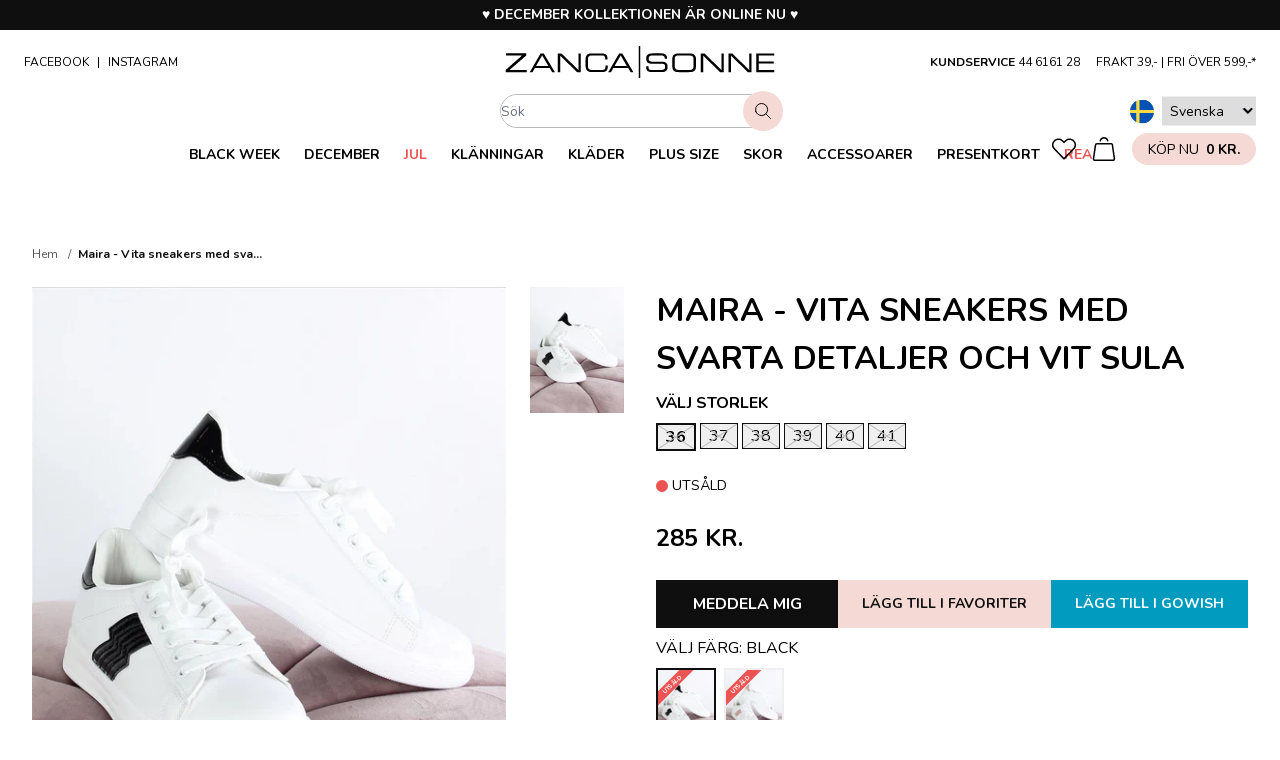

--- FILE ---
content_type: text/html; charset=utf-8
request_url: https://zancasonne.se/products/17366
body_size: 67307
content:
<!doctype html>
<html lang="sv">
<head><title>Maira - Vita sneakers med svarta detaljer och vit sula</title><meta name="description" content="Enkla sneakers, perfekta för vardagsbruk Vi tycker att de är på den lilla sidan av storleken, om du ligger mellan två storlekar rekommenderas att du väljer den större. Övre del = Syntet Foder = textil Sulan = syntetisk Skospets: Rund Stängning: snören"><link rel="canonical" href="https://zancasonne.se/products/17366">

<meta charset="utf-8">
<meta http-equiv="X-UA-Compatible" content="IE=edge">
<meta name="viewport" content="width=device-width,initial-scale=1"><link rel="apple-touch-icon" sizes="180x180" href="//zancasonne.se/cdn/shop/files/ZS_favicon_180x180_crop_center.png?v=1659949596">
  <link rel="icon" type="image/png" sizes="32x32" href="//zancasonne.se/cdn/shop/files/ZS_favicon_32x32_crop_center.png?v=1659949596">
  <link rel="icon" type="image/png" sizes="16x16" href="//zancasonne.se/cdn/shop/files/ZS_favicon_16x16_crop_center.png?v=1659949596"><meta property="og:url" content="https://zancasonne.se/products/17366">
<meta property="og:site_name" content="ZancaSonne SE">
<meta property="og:type" content="product">
<meta property="og:title" content="Maira - Vita sneakers med svarta detaljer och vit sula">
<meta property="og:description" content="Enkla sneakers, perfekta för vardagsbruk Vi tycker att de är på den lilla sidan av storleken, om du ligger mellan två storlekar rekommenderas att du väljer den större. Övre del = Syntet Foder = textil Sulan = syntetisk Skospets: Rund Stängning: snören"><meta property="og:image" content="//zancasonne.se/cdn/shop/products/IMG_4169-p_1200x630.jpg?v=1659704806">
  <meta property="og:image:widght" content="1200">
  <meta property="og:image:height" content="630">
  <meta property="og:image:secure_url" content="https:////zancasonne.se/cdn/shop/products/IMG_4169-p_1200x630.jpg?v=1659704806"><meta property="og:price:amount" content="">
  <meta property="og:price:currency" content="SEK"><meta name="twitter:title" content="Maira - Vita sneakers med svarta detaljer och vit sula">
<meta name="twitter:description" content="Enkla sneakers, perfekta för vardagsbruk Vi tycker att de är på den lilla sidan av storleken, om du ligger mellan två storlekar rekommenderas att du väljer den större. Övre del = Syntet Foder = textil Sulan = syntetisk Skospets: Rund Stängning: snören">
<meta name="twitter:card" content="summary_large_image">
<meta name="twitter:image" content="https:////zancasonne.se/cdn/shop/products/IMG_4169-p_1200x630.jpg?v=1659704806">
<meta name="twitter:image:width" content="1200">
<meta name="twitter:image:height" content="630"><script id="Cookiebot" src="https://consent.cookiebot.com/uc.js" data-cbid="76d2e9a0-12a5-4abc-ac78-9c401e87821a" data-blockingmode="auto" type="text/javascript"></script><script>window.performance && window.performance.mark && window.performance.mark('shopify.content_for_header.start');</script><meta name="facebook-domain-verification" content="go2ujcp67v02o7o4y1sclmyx5nnxxi">
<meta id="shopify-digital-wallet" name="shopify-digital-wallet" content="/64498958594/digital_wallets/dialog">
<meta name="shopify-checkout-api-token" content="6f9e45f39802f468e8756922c87ed76a">
<meta id="in-context-paypal-metadata" data-shop-id="64498958594" data-venmo-supported="false" data-environment="production" data-locale="en_US" data-paypal-v4="true" data-currency="SEK">
<link rel="alternate" type="application/json+oembed" href="https://zancasonne.se/products/17366.oembed">
<script async="async" src="/checkouts/internal/preloads.js?locale=sv-SE"></script>
<script id="shopify-features" type="application/json">{"accessToken":"6f9e45f39802f468e8756922c87ed76a","betas":["rich-media-storefront-analytics"],"domain":"zancasonne.se","predictiveSearch":true,"shopId":64498958594,"locale":"sv"}</script>
<script>var Shopify = Shopify || {};
Shopify.shop = "zancasonne-se.myshopify.com";
Shopify.locale = "sv";
Shopify.currency = {"active":"SEK","rate":"1.0"};
Shopify.country = "SE";
Shopify.theme = {"name":"[Grafikr] Production ✨ 12\/10","id":175663251788,"schema_name":"Theme name","schema_version":"1.0","theme_store_id":null,"role":"main"};
Shopify.theme.handle = "null";
Shopify.theme.style = {"id":null,"handle":null};
Shopify.cdnHost = "zancasonne.se/cdn";
Shopify.routes = Shopify.routes || {};
Shopify.routes.root = "/";</script>
<script type="module">!function(o){(o.Shopify=o.Shopify||{}).modules=!0}(window);</script>
<script>!function(o){function n(){var o=[];function n(){o.push(Array.prototype.slice.apply(arguments))}return n.q=o,n}var t=o.Shopify=o.Shopify||{};t.loadFeatures=n(),t.autoloadFeatures=n()}(window);</script>
<script id="shop-js-analytics" type="application/json">{"pageType":"product"}</script>
<script defer="defer" async type="module" src="//zancasonne.se/cdn/shopifycloud/shop-js/modules/v2/client.init-shop-cart-sync_A2-UfxlJ.sv.esm.js"></script>
<script defer="defer" async type="module" src="//zancasonne.se/cdn/shopifycloud/shop-js/modules/v2/chunk.common_BcTsIl4l.esm.js"></script>
<script type="module">
  await import("//zancasonne.se/cdn/shopifycloud/shop-js/modules/v2/client.init-shop-cart-sync_A2-UfxlJ.sv.esm.js");
await import("//zancasonne.se/cdn/shopifycloud/shop-js/modules/v2/chunk.common_BcTsIl4l.esm.js");

  window.Shopify.SignInWithShop?.initShopCartSync?.({"fedCMEnabled":true,"windoidEnabled":true});

</script>
<script>(function() {
  var isLoaded = false;
  function asyncLoad() {
    if (isLoaded) return;
    isLoaded = true;
    var urls = ["https:\/\/zubrcommerce.s3-us-west-2.amazonaws.com\/variable-products\/variable-loader.js?shop=zancasonne-se.myshopify.com","\/\/cdn.shopify.com\/proxy\/a818340e39861af4fb2e6c12d63aa3c6ddb1ec90a2efe6f05e5d9154b7dcbc64\/widget.cdn.sprii.io\/sprii-checkout-shopify.js?ver=1729600822737\u0026shop=zancasonne-se.myshopify.com\u0026sp-cache-control=cHVibGljLCBtYXgtYWdlPTkwMA","https:\/\/ecommplugins-scripts.trustpilot.com\/v2.1\/js\/header.min.js?settings=eyJrZXkiOiJlVlJTVW9JNDl6Y1R3Vk9iIiwicyI6Im5vbmUifQ==\u0026shop=zancasonne-se.myshopify.com","https:\/\/ecommplugins-trustboxsettings.trustpilot.com\/zancasonne-se.myshopify.com.js?settings=1732278497381\u0026shop=zancasonne-se.myshopify.com","https:\/\/s3.eu-west-1.amazonaws.com\/production-klarna-il-shopify-osm\/96a3edce0d4c0d28541f7d8d7ba98bb63081798a\/zancasonne-se.myshopify.com-1738243023651.js?shop=zancasonne-se.myshopify.com"];
    for (var i = 0; i < urls.length; i++) {
      var s = document.createElement('script');
      s.type = 'text/javascript';
      s.async = true;
      s.src = urls[i];
      var x = document.getElementsByTagName('script')[0];
      x.parentNode.insertBefore(s, x);
    }
  };
  if(window.attachEvent) {
    window.attachEvent('onload', asyncLoad);
  } else {
    window.addEventListener('load', asyncLoad, false);
  }
})();</script>
<script id="__st">var __st={"a":64498958594,"offset":3600,"reqid":"2298fa2d-8020-4007-a93c-06b44ca712c4-1764724110","pageurl":"zancasonne.se\/products\/17366","u":"f340cabceb48","p":"product","rtyp":"product","rid":7764176830722};</script>
<script>window.ShopifyPaypalV4VisibilityTracking = true;</script>
<script id="captcha-bootstrap">!function(){'use strict';const t='contact',e='account',n='new_comment',o=[[t,t],['blogs',n],['comments',n],[t,'customer']],c=[[e,'customer_login'],[e,'guest_login'],[e,'recover_customer_password'],[e,'create_customer']],r=t=>t.map((([t,e])=>`form[action*='/${t}']:not([data-nocaptcha='true']) input[name='form_type'][value='${e}']`)).join(','),a=t=>()=>t?[...document.querySelectorAll(t)].map((t=>t.form)):[];function s(){const t=[...o],e=r(t);return a(e)}const i='password',u='form_key',d=['recaptcha-v3-token','g-recaptcha-response','h-captcha-response',i],f=()=>{try{return window.sessionStorage}catch{return}},m='__shopify_v',_=t=>t.elements[u];function p(t,e,n=!1){try{const o=window.sessionStorage,c=JSON.parse(o.getItem(e)),{data:r}=function(t){const{data:e,action:n}=t;return t[m]||n?{data:e,action:n}:{data:t,action:n}}(c);for(const[e,n]of Object.entries(r))t.elements[e]&&(t.elements[e].value=n);n&&o.removeItem(e)}catch(o){console.error('form repopulation failed',{error:o})}}const l='form_type',E='cptcha';function T(t){t.dataset[E]=!0}const w=window,h=w.document,L='Shopify',v='ce_forms',y='captcha';let A=!1;((t,e)=>{const n=(g='f06e6c50-85a8-45c8-87d0-21a2b65856fe',I='https://cdn.shopify.com/shopifycloud/storefront-forms-hcaptcha/ce_storefront_forms_captcha_hcaptcha.v1.5.2.iife.js',D={infoText:'Skyddas av hCaptcha',privacyText:'Integritet',termsText:'Villkor'},(t,e,n)=>{const o=w[L][v],c=o.bindForm;if(c)return c(t,g,e,D).then(n);var r;o.q.push([[t,g,e,D],n]),r=I,A||(h.body.append(Object.assign(h.createElement('script'),{id:'captcha-provider',async:!0,src:r})),A=!0)});var g,I,D;w[L]=w[L]||{},w[L][v]=w[L][v]||{},w[L][v].q=[],w[L][y]=w[L][y]||{},w[L][y].protect=function(t,e){n(t,void 0,e),T(t)},Object.freeze(w[L][y]),function(t,e,n,w,h,L){const[v,y,A,g]=function(t,e,n){const i=e?o:[],u=t?c:[],d=[...i,...u],f=r(d),m=r(i),_=r(d.filter((([t,e])=>n.includes(e))));return[a(f),a(m),a(_),s()]}(w,h,L),I=t=>{const e=t.target;return e instanceof HTMLFormElement?e:e&&e.form},D=t=>v().includes(t);t.addEventListener('submit',(t=>{const e=I(t);if(!e)return;const n=D(e)&&!e.dataset.hcaptchaBound&&!e.dataset.recaptchaBound,o=_(e),c=g().includes(e)&&(!o||!o.value);(n||c)&&t.preventDefault(),c&&!n&&(function(t){try{if(!f())return;!function(t){const e=f();if(!e)return;const n=_(t);if(!n)return;const o=n.value;o&&e.removeItem(o)}(t);const e=Array.from(Array(32),(()=>Math.random().toString(36)[2])).join('');!function(t,e){_(t)||t.append(Object.assign(document.createElement('input'),{type:'hidden',name:u})),t.elements[u].value=e}(t,e),function(t,e){const n=f();if(!n)return;const o=[...t.querySelectorAll(`input[type='${i}']`)].map((({name:t})=>t)),c=[...d,...o],r={};for(const[a,s]of new FormData(t).entries())c.includes(a)||(r[a]=s);n.setItem(e,JSON.stringify({[m]:1,action:t.action,data:r}))}(t,e)}catch(e){console.error('failed to persist form',e)}}(e),e.submit())}));const S=(t,e)=>{t&&!t.dataset[E]&&(n(t,e.some((e=>e===t))),T(t))};for(const o of['focusin','change'])t.addEventListener(o,(t=>{const e=I(t);D(e)&&S(e,y())}));const B=e.get('form_key'),M=e.get(l),P=B&&M;t.addEventListener('DOMContentLoaded',(()=>{const t=y();if(P)for(const e of t)e.elements[l].value===M&&p(e,B);[...new Set([...A(),...v().filter((t=>'true'===t.dataset.shopifyCaptcha))])].forEach((e=>S(e,t)))}))}(h,new URLSearchParams(w.location.search),n,t,e,['guest_login'])})(!0,!1)}();</script>
<script integrity="sha256-52AcMU7V7pcBOXWImdc/TAGTFKeNjmkeM1Pvks/DTgc=" data-source-attribution="shopify.loadfeatures" defer="defer" src="//zancasonne.se/cdn/shopifycloud/storefront/assets/storefront/load_feature-81c60534.js" crossorigin="anonymous"></script>
<script data-source-attribution="shopify.dynamic_checkout.dynamic.init">var Shopify=Shopify||{};Shopify.PaymentButton=Shopify.PaymentButton||{isStorefrontPortableWallets:!0,init:function(){window.Shopify.PaymentButton.init=function(){};var t=document.createElement("script");t.src="https://zancasonne.se/cdn/shopifycloud/portable-wallets/latest/portable-wallets.sv.js",t.type="module",document.head.appendChild(t)}};
</script>
<script data-source-attribution="shopify.dynamic_checkout.buyer_consent">
  function portableWalletsHideBuyerConsent(e){var t=document.getElementById("shopify-buyer-consent"),n=document.getElementById("shopify-subscription-policy-button");t&&n&&(t.classList.add("hidden"),t.setAttribute("aria-hidden","true"),n.removeEventListener("click",e))}function portableWalletsShowBuyerConsent(e){var t=document.getElementById("shopify-buyer-consent"),n=document.getElementById("shopify-subscription-policy-button");t&&n&&(t.classList.remove("hidden"),t.removeAttribute("aria-hidden"),n.addEventListener("click",e))}window.Shopify?.PaymentButton&&(window.Shopify.PaymentButton.hideBuyerConsent=portableWalletsHideBuyerConsent,window.Shopify.PaymentButton.showBuyerConsent=portableWalletsShowBuyerConsent);
</script>
<script data-source-attribution="shopify.dynamic_checkout.cart.bootstrap">document.addEventListener("DOMContentLoaded",(function(){function t(){return document.querySelector("shopify-accelerated-checkout-cart, shopify-accelerated-checkout")}if(t())Shopify.PaymentButton.init();else{new MutationObserver((function(e,n){t()&&(Shopify.PaymentButton.init(),n.disconnect())})).observe(document.body,{childList:!0,subtree:!0})}}));
</script>
<link id="shopify-accelerated-checkout-styles" rel="stylesheet" media="screen" href="https://zancasonne.se/cdn/shopifycloud/portable-wallets/latest/accelerated-checkout-backwards-compat.css" crossorigin="anonymous">
<style id="shopify-accelerated-checkout-cart">
        #shopify-buyer-consent {
  margin-top: 1em;
  display: inline-block;
  width: 100%;
}

#shopify-buyer-consent.hidden {
  display: none;
}

#shopify-subscription-policy-button {
  background: none;
  border: none;
  padding: 0;
  text-decoration: underline;
  font-size: inherit;
  cursor: pointer;
}

#shopify-subscription-policy-button::before {
  box-shadow: none;
}

      </style>

<script>window.performance && window.performance.mark && window.performance.mark('shopify.content_for_header.end');</script>
  <script>
function feedback() {
  const p = window.Shopify.customerPrivacy;
  console.log(`Tracking ${p.userCanBeTracked() ? "en" : "dis"}abled`);
}
window.Shopify.loadFeatures(
  [
    {
      name: "consent-tracking-api",
      version: "0.1",
    },
  ],
  function (error) {
    if (error) throw error;
    if ("Cookiebot" in window)
      window.Shopify.customerPrivacy.setTrackingConsent({
        "analytics": false,
        "marketing": false,
        "preferences": false,
        "sale_of_data": false,
      }, () => console.log("Awaiting consent")
    );
  }
);
window.addEventListener("CookiebotOnConsentReady", function () {
  const C = Cookiebot.consent;
  window.Shopify.customerPrivacy.setTrackingConsent({
      "analytics": C["statistics"],
      "marketing": C["marketing"],
      "preferences": C["preferences"],
      "sale_of_data": C["marketing"],
    }, () => console.log("Consent captured")
  );
});
</script>


  <script type="text/plain" data-cookieconsent="statistics" id="viaads-script" src="https://viaadspublicfiles.blob.core.windows.net/plugins/ViaAds/min/ViaAds-Cookie.min.js" data-cookie-provider="CookieProviderName" async></script><link rel="preload" as="image" imagesrcset="//zancasonne.se/cdn/shop/products/IMG_4169-p.jpg?crop=center&height=40&v=1659704806&width=30 30w,//zancasonne.se/cdn/shop/products/IMG_4169-p.jpg?crop=center&height=80&v=1659704806&width=60 60w,//zancasonne.se/cdn/shop/products/IMG_4169-p.jpg?crop=center&height=120&v=1659704806&width=90 90w,//zancasonne.se/cdn/shop/products/IMG_4169-p.jpg?crop=center&height=160&v=1659704806&width=120 120w,//zancasonne.se/cdn/shop/products/IMG_4169-p.jpg?crop=center&height=200&v=1659704806&width=150 150w,//zancasonne.se/cdn/shop/products/IMG_4169-p.jpg?crop=center&height=240&v=1659704806&width=180 180w,//zancasonne.se/cdn/shop/products/IMG_4169-p.jpg?crop=center&height=280&v=1659704806&width=210 210w,//zancasonne.se/cdn/shop/products/IMG_4169-p.jpg?crop=center&height=320&v=1659704806&width=240 240w,//zancasonne.se/cdn/shop/products/IMG_4169-p.jpg?crop=center&height=360&v=1659704806&width=270 270w,//zancasonne.se/cdn/shop/products/IMG_4169-p.jpg?crop=center&height=400&v=1659704806&width=300 300w,//zancasonne.se/cdn/shop/products/IMG_4169-p.jpg?crop=center&height=440&v=1659704806&width=330 330w,//zancasonne.se/cdn/shop/products/IMG_4169-p.jpg?crop=center&height=547&v=1659704806&width=410 410w,//zancasonne.se/cdn/shop/products/IMG_4169-p.jpg?crop=center&height=654&v=1659704806&width=490 490w,//zancasonne.se/cdn/shop/products/IMG_4169-p.jpg?crop=center&height=760&v=1659704806&width=570 570w,//zancasonne.se/cdn/shop/products/IMG_4169-p.jpg?crop=center&height=867&v=1659704806&width=650 650w,//zancasonne.se/cdn/shop/products/IMG_4169-p.jpg?crop=center&height=974&v=1659704806&width=730 730w,//zancasonne.se/cdn/shop/products/IMG_4169-p.jpg?crop=center&height=1081&v=1659704806&width=810 810w,//zancasonne.se/cdn/shop/products/IMG_4169-p.jpg?crop=center&height=1187&v=1659704806&width=890 890w,//zancasonne.se/cdn/shop/products/IMG_4169-p.jpg?crop=center&height=1294&v=1659704806&width=970 970w" imagesizes="(min-width: 1536px) 33vw, (min-width: 1280px) 33vw, (min-width: 1024px) 100vw, (min-width: 768px) 100vw, (min-width: 640px) 100vw, 100vw"><style>Liquid error (snippets/head-assets line 1): Could not find asset snippets/css-critical.liquid</style>
<link rel="preload" href="//zancasonne.se/cdn/shop/t/25/assets/app.css?v=84062733988784481901738242831" as="style" onload="this.rel='stylesheet'">

<link
  rel="preload"
  href="https://fonts.googleapis.com/css2?family=Montserrat:wght@400;600;700&family=Poppins:wght@400;600;700&display=swap"
  as="style"
  onload="this.onload=null;this.rel='stylesheet'"
>

<link rel="preconnect" href="https://fonts.googleapis.com">
<link rel="preconnect" href="https://fonts.gstatic.com" crossorigin>
<link href="https://fonts.googleapis.com/css2?family=Nunito:wght@400;700&display=swap" rel="stylesheet">

<noscript><link href="//zancasonne.se/cdn/shop/t/25/assets/app.css?v=84062733988784481901738242831" rel="stylesheet" type="text/css" media="all" /><link href="https://fonts.googleapis.com/css2?family=Montserrat:wght@400;600;700&family=Poppins:wght@400;600;700&display=swap" rel="stylesheet">
</noscript><script>
  window.theme = {
    cart: {"note":null,"attributes":{},"original_total_price":0,"total_price":0,"total_discount":0,"total_weight":0.0,"item_count":0,"items":[],"requires_shipping":false,"currency":"SEK","items_subtotal_price":0,"cart_level_discount_applications":[],"checkout_charge_amount":0},
    swatches: {
      colors:{"black": "#000000","black-big-flower": "#000000","black-flower": "#000000","black-dot": "#000000","black-leaf": "#000000","black-rose": "#000000","black-plain": "#000000","black-white": "#000000","black-camo": "#000000","black-green-paisley": "#000000","black-palm": "#000000","black-peach-flower": "#000000","new-black-leaf": "#000000","black-leo": "#000000","black-pattern": "#000000","black-glitter": "#000000","black-stripe": "#000000","black-paisley": "#000000","black-rose-flower": "#000000","black-hawaii": "#000000","black-pattern": "#000000","black-rose": "#000000","black-taupe": "#000000","beige": "#ce9f71","nude": "#ce9f71","cream": "#ce9f71","sand": "#ce9f71","beige-pattern": "#ce9f71","beige-leo": "#ce9f71","beige-flower": "#ce9f71","beige-camo": "#ce9f71","creme": "#ce9f71","blue": "#4d90ff","dusty-blue": "#4d90ff","light-blue": "#4d90ff","cobalt-blue": "#4d90ff","petroleum": "#4d90ff","light-blue-big-flower": "#4d90ff","blue-leaf": "#4d90ff","blue-rose": "#4d90ff","dustyblue": "#4d90ff","light-blue-leaf": "#4d90ff","blue-pattern": "#4d90ff","blue-flower": "#4d90ff","light-blue-flower": "#4d90ff","lightblue-flower": "#4d90ff","light-blue-dot": "#4d90ff","blue-tiger": "#4d90ff","lightblue": "#4d90ff","blue-batik": "#4d90ff","denim": "#4d90ff","jeans-blue": "#4d90ff","dusty-blue-dot": "#4d90ff","dusty-bluw-flower": "#4d90ff","brown": "#573c21","brown-pattern": "#573c21","camel": "#ad7e51","camel-dot": "#ad7e51","black-camel": "#ad7e51","camel-print": "#ad7e51","camel-patik": "#ad7e51","camel-glitter": "#ad7e51","coral": "#d05555","apricot": "#d05555","peach": "#d05555","peach-pattern": "#d05555","dark-coral": "#d05555","coral-red-flower": "#d05555","coral-dot": "#d05555","coral-red": "#d05555","green": "#5b864c","army": "#5b864c","army-green": "#5b864c","camo": "#5b864c","camouflage": "#5b864c","green-flower": "#5b864c","green-dot": "#5b864c","green-leaf": "#5b864c","light-green-rose": "#5b864c","army-gepard": "#5b864c","army-camo": "#5b864c","green-pattern": "#5b864c","black-green": "#5b864c","green-leo": "#5b864c","dark-green-flower": "#5b864c","light-green-flower": "#5b864c","green-glitter": "#5b864c","green-pailsey": "#5b864c","neon-green": "#5b864c","green-print": "#5b864c","amry-leo": "#5b864c","dusty-green": "#5b864c","green-tiger": "#5b864c","neon-green-tiger": "#5b864c","light-green": "#5b864c","green-hawaii": "#5b864c","mint-green": "#5b864c","camou": "#5b864c","camouflage": "#5b864c","light-army": "#5b864c","dark-green": "#5b864c","green-dot": "#5b864c","army-flower": "#5b864c","gold": "#c59b40","gold-glitter": "#c59b40","grey": "#a8a8a8","light-grey": "#a8a8a8","dark-grey": "#a8a8a8","grey-camo": "#a8a8a8","darkgrey": "#a8a8a8","darkgray": "#a8a8a8","lightgrey": "#a8a8a8","mud": "#8f8174","taupe": "#8f8174","taupe-dot": "#8f8174","dark-taupe": "#8f8174","taupe-leo": "#8f8174","turquoise-taupe-paisley": "#8f8174","navy": "#2d257c","dark-blue": "#2d257c","navy-big-flower": "#2d257c","navy-dot": "#2d257c","navy-flower": "#2d257c","navy-glitter": "#2d257c","orange": "#ff7800","rust": "#ff7800","burnt-orange": "#ff7800","neon-orange": "#ff7800","orange-dot": "#ff7800","animal-orange": "#ff7800","orange-plain": "#ff7800","orange-camo": "#ff7800","orange-pattern": "#ff7800","orange-tiger": "#ff7800","orange-flower": "#ff7800","orange-hawaii": "#ff7800","orange-batik": "#ff7800","dusty-orange": "#ff7800","orange-red": "#ff7800","pink": "#ff00b4","neon-pink": "#ff00b4","pink-dot": "#ff00b4","pink-flower": "#ff00b4","pink-leaf": "#ff00b4","pink-rose": "#ff00b4","black-pink": "#ff00b4","pink-leo": "#ff00b4","pink-pattern": "#ff00b4","pink-tiger": "#ff00b4","purple": "#a67dbe","lavender": "#a67dbe","light-purple": "#a67dbe","dark-purple": "#a67dbe","dusty-purple": "#a67dbe","purple-green": "#a67dbe","purple-pattern": "#a67dbe","purple-leo": "#a67dbe","purple-flower": "#a67dbe","purple-print": "#a67dbe","purple-batik": "#a67dbe","plum": "#a67dbe","red": "#db0000","bordeaux": "#db0000","red-flower": "#db0000","red-rose": "#db0000","red-pattern": "#db0000","red-glitter": "#db0000","red-dot": "#db0000","bordeaux-print": "#db0000","bordeaux-glitter": "#db0000","cherry": "#db0000","rose": "#e19bb7","powder": "#e19bb7","dusty-rose": "#e19bb7","old-rose": "#e19bb7","rose-gepard": "#e19bb7","rose-camo": "#e19bb7","rose-flower": "#e19bb7","rose-palm": "#e19bb7","light-pink-flower": "#e19bb7","light-pink-pattern": "#e19bb7","rose-orange": "#e19bb7","rose-pailsey": "#e19bb7","dark-rose": "#e19bb7","rose-batik": "#e19bb7","light-pink": "#e19bb7","old-rose-flower": "#e19bb7","lightpink": "#e19bb7","silver": "#d0d0d0","silver-glitter": "#d0d0d0","turquoise": "#77dbc9","turquoise-green": "#77dbc9","turquoise-blue": "#77dbc9","new-turquoise-leaf": "#77dbc9","turquoise-lemon": "#77dbc9","light-turquoise": "#77dbc9","white": "#ffffff","white-big-flower": "#ffffff","white-rose": "#ffffff","white-camo": "#ffffff","white-leaf": "#ffffff","white-palm": "#ffffff","white-pink-paisley": "#ffffff","white-flower": "#ffffff","white-pattern": "#ffffff","white-dot": "#ffffff","white-lemon": "#ffffff","off-white": "#ffffff","hvid": "#ffffff","silver-white-flower": "#ffffff","yellow": "#ffea00","ochre": "#ffea00","curry-yellow": "#ffea00","neon-yellow": "#ffea00","okker": "#ffea00","yellow-flower": "#ffea00","yellow-small-flower": "#ffea00","gul": "#ffea00","orange-yellow": "#ffea00",}
,
      patterns:{"brown-leo": "//zancasonne.se/cdn/shop/t/25/assets/swatch_brown-leo.jpg?v=88962250061206277901738242490","brown-leopard": "//zancasonne.se/cdn/shop/t/25/assets/swatch_brown-leo.jpg?v=88962250061206277901738242490","leo-brown": "//zancasonne.se/cdn/shop/t/25/assets/swatch_brown-leo.jpg?v=88962250061206277901738242490","leo": "//zancasonne.se/cdn/shop/t/25/assets/swatch_brown-leo.jpg?v=88962250061206277901738242490","leopard": "//zancasonne.se/cdn/shop/t/25/assets/swatch_brown-leo.jpg?v=88962250061206277901738242490","grey-leo": "//zancasonne.se/cdn/shop/t/25/assets/swatch_grey-leo.jpg?v=170811207493496212721738242490","grey-leopard": "//zancasonne.se/cdn/shop/t/25/assets/swatch_grey-leo.jpg?v=170811207493496212721738242490","leo-grey": "//zancasonne.se/cdn/shop/t/25/assets/swatch_grey-leo.jpg?v=170811207493496212721738242490","dark-grey-leo": "//zancasonne.se/cdn/shop/t/25/assets/swatch_grey-leo.jpg?v=170811207493496212721738242490","multi": "//zancasonne.se/cdn/shop/t/25/assets/swatch_multi.jpg?v=137666944659720370251738242490","multi-camo": "//zancasonne.se/cdn/shop/t/25/assets/swatch_multi.jpg?v=137666944659720370251738242490","multi-flower": "//zancasonne.se/cdn/shop/t/25/assets/swatch_multi.jpg?v=137666944659720370251738242490","camo-leo": "//zancasonne.se/cdn/shop/t/25/assets/swatch_multi.jpg?v=137666944659720370251738242490","multi-leo": "//zancasonne.se/cdn/shop/t/25/assets/swatch_multi.jpg?v=137666944659720370251738242490","flower": "//zancasonne.se/cdn/shop/t/25/assets/swatch_multi.jpg?v=137666944659720370251738242490","pattern": "//zancasonne.se/cdn/shop/t/25/assets/swatch_multi.jpg?v=137666944659720370251738242490","stripe": "//zancasonne.se/cdn/shop/t/25/assets/swatch_multi.jpg?v=137666944659720370251738242490","blue-rust-paisley": "//zancasonne.se/cdn/shop/t/25/assets/swatch_multi.jpg?v=137666944659720370251738242490","pink-turquoise-paisley": "//zancasonne.se/cdn/shop/t/25/assets/swatch_multi.jpg?v=137666944659720370251738242490","purple-blue-white": "//zancasonne.se/cdn/shop/t/25/assets/swatch_multi.jpg?v=137666944659720370251738242490","yellow-red": "//zancasonne.se/cdn/shop/t/25/assets/swatch_multi.jpg?v=137666944659720370251738242490","pink-yellow": "//zancasonne.se/cdn/shop/t/25/assets/swatch_multi.jpg?v=137666944659720370251738242490","snake": "//zancasonne.se/cdn/shop/t/25/assets/swatch_snake.jpg?v=145193303890655127361738242490","zebra": "//zancasonne.se/cdn/shop/t/25/assets/swatch_zebra.jpg?v=78125601566493236211738242490",}
,
    },
    config: {
      productNewLimit: 0,
    },
    currentStore: "Svenska",
    icons: {
      search: `<svg class="icon" viewBox="0 0 24 24" stroke-linecap="round" stroke-linejoin="round" stroke-width="1.5" aria-hidden="true"><path d="M1.472 13.357a9.063 9.063 0 1016.682-7.09 9.063 9.063 0 10-16.682 7.09zM16.221 16.22l7.029 7.03"/></svg>`,
    },
    moneyFormat: "{{amount_no_decimals}} Kr.",
    stores: [
      {
        icon: "\/\/zancasonne.se\/cdn\/shop\/t\/25\/assets\/flag_se.svg?v=147355133521749754781738242490",
        prettyUrl: 'https://zancasonne.se',
        title: 'Svenska',
        url: 'https://zancasonne-se.myshopify.com',
      },
      {
        icon: "\/\/zancasonne.se\/cdn\/shop\/t\/25\/assets\/flag_dk.svg?v=27298475272494389111738242490",
        prettyUrl: 'https://zancasonne.dk',
        title: 'Dansk',
        url: 'https://zancasonne.myshopify.com',
      },
    ],
    strings: {
      collection: {
        productsViewed: "Du har tittat på \u003cstrong\u003e%count%\u003c\/strong\u003e av \u003cstrong\u003e%total%\u003c\/strong\u003e produkter",
        sorting: {
          featured: "Featured",
          titleAscending: "Titel, A-Z",
          titleDescending: "Titel, A-Z",
          createdAscending: "Datum, äldst-nyast",
          createdDescending: "Datum, äldst-nyast",
          priceAscending: "Pris, lågt-högt",
          priceDescending: "Pris, lågt-högt",
        },
      },
      giftCard: {
        copied: "Kopierade",
        copyCode: "Kopiera till kod",
      },
      product: {
        addToCart: "Lägg till i kundvagn",
        preorder: "FÖRHANDSBESTÄLL",
        preorderTrue: "Ja",
        preorderButton: "lägg till i kundvagn",
        addToFavorites: "Lägg till i favoriter",
        inStock: "I lager",
        labels: {
          new: "Nyhet",
          plussize: "PLUS SIZE",
        },
        removeFromFavorites: "Ta bort från favoriter",
        soldOut: "Utsåld",
        unavailable: "Inte tillgänglig",
      },
      search: {
        collections: "Kollektioner",
        noResults: "Din sökning gav inget resultat",
        products: "Produkter",
        viewAll: "Se allt",
      },
      wishlist: {
        soldOut: "Utsåld",
        unavailable: "Inte tillgänglig",
      }
    },
    templates: {
      productItem: `
  





<div class="product-item" data-component="productItem" data-config='{
  "colors": [%colors%],
  "colorLimit": 6
  }'>
  <a href="%url%" class="block w-full  mb-3 relative overflow-hidden"><!-- Buy two discount label -->
    

    <!-- include 'wishlist-button-collection' with '7764176830722' -->
    <div class="product-item__images aspect-ratio aspect-ratio--6/8">%images%</div>%plussize%%labels%</a>

  <div class="flex-grow flex flex-col items-center">
    <a href="%url%" class="text-xs mb-2">%title%</a>

    <div class="mt-auto flex flex-wrap justify-center items-center">
      <p class="w-full sm:w-auto text-lg font-bold">%price%</p>
      <p class="text-sm line-through sm:ml-3">%compareAtPrice%</p>
    </div>%sizes%<div class="product-item__colors">
      <ul class="product-item__colors__list js-colorList"></ul>
    </div>
  </div>
</div>
`,
    },
  };
</script>

<script src="//zancasonne.se/cdn/shop/t/25/assets/lazyload.js?v=4617270581257256711738242833" async></script>
<script src="//zancasonne.se/cdn/shop/t/25/assets/shared.js?v=24067954632888229591738242830" async></script>
<script src="//zancasonne.se/cdn/shop/t/25/assets/app.js?v=48593451021414135681738242836" async></script><script src="//zancasonne.se/cdn/shop/t/25/assets/product.js?v=21786752938480150921738242834" async></script>

<script type="text/javascript">
  function initAppmate(Appmate){
    Appmate.wk.on({
      'click [data-wk-add-product]': eventHandler(function(){
        var productId = this.getAttribute('data-wk-add-product');
        var select = Appmate.wk.$('form select[name="id"]');
        var variantId = select.length ? select.val() : undefined;
        Appmate.wk.addProduct(productId, variantId).then(function(product) {
          var variant = product.selected_or_first_available_variant || {};
          sendTracking({
            hitType: 'event',
            eventCategory: 'Wishlist',
            eventAction: 'WK Added Product',
            eventLabel: 'Wishlist King',
          }, {
            id: variant.sku || variant.id,
            name: product.title,
            category: product.type,
            brand: product.vendor,
            variant: variant.title,
            price: variant.price
          }, {
            list: "" || undefined
          });
        });
      }),
      'click [data-wk-remove-product]': eventHandler(function(){
        var productId = this.getAttribute('data-wk-remove-product');
        Appmate.wk.removeProduct(productId).then(function(product) {
          var variant = product.selected_or_first_available_variant || {};
          sendTracking({
            hitType: 'event',
            eventCategory: 'Wishlist',
            eventAction: 'WK Removed Product',
            eventLabel: 'Wishlist King',
          }, {
            id: variant.sku || variant.id,
            name: product.title,
            category: product.type,
            brand: product.vendor,
            variant: variant.title,
            price: variant.price
          }, {
            list: "" || undefined
          });
        });
      }),
      'click [data-wk-remove-item]': eventHandler(function(){
        var itemId = this.getAttribute('data-wk-remove-item');
        fadeOrNot(this, function() {
          Appmate.wk.removeItem(itemId).then(function(product){
            var variant = product.selected_or_first_available_variant || {};
            sendTracking({
              hitType: 'event',
              eventCategory: 'Wishlist',
              eventAction: 'WK Removed Product',
              eventLabel: 'Wishlist King',
            }, {
              id: variant.sku || variant.id,
              name: product.title,
              category: product.type,
              brand: product.vendor,
              variant: variant.title,
              price: variant.price
            }, {
              list: "" || undefined
            });
          });
        });
      }),
      'click [data-wk-clear-wishlist]': eventHandler(function(){
        var wishlistId = this.getAttribute('data-wk-clear-wishlist');
        Appmate.wk.clear(wishlistId).then(function() {
          sendTracking({
            hitType: 'event',
            eventCategory: 'Wishlist',
            eventAction: 'WK Cleared Wishlist',
            eventLabel: 'Wishlist King',
          });
        });
      }),
      'click [data-wk-share]': eventHandler(function(){
        var params = {
          wkShareService: this.getAttribute("data-wk-share-service"),
          wkShare: this.getAttribute("data-wk-share"),
          wkShareImage: this.getAttribute("data-wk-share-image")
        };
        var shareLink = Appmate.wk.getShareLink(params);

        sendTracking({
          hitType: 'event',
          eventCategory: 'Wishlist',
          eventAction: 'WK Shared Wishlist (' + params.wkShareService + ')',
          eventLabel: 'Wishlist King',
        });

        switch (params.wkShareService) {
          case 'link':
            Appmate.wk.$('#wk-share-link-text').addClass('wk-visible').find('.wk-text').html(shareLink);
            var copyButton = Appmate.wk.$('#wk-share-link-text .wk-clipboard');
            var copyText = copyButton.html();
            var clipboard = Appmate.wk.clipboard(copyButton[0]);
            clipboard.on('success', function(e) {
              copyButton.html('copied');
              setTimeout(function(){
                copyButton.html(copyText);
              }, 2000);
            });
            break;
          case 'email':
            window.location.href = shareLink;
            break;
          case 'contact':
            var contactUrl = '/pages/contact';
            var message = "Här är länken till min lista:\n" + shareLink;
            window.location.href=contactUrl + '?message=' + encodeURIComponent(message);
            break;
          default:
            window.open(
              shareLink,
              'wishlist_share',
              'height=590, width=770, toolbar=no, menubar=no, scrollbars=no, resizable=no, location=no, directories=no, status=no'
            );
        }
      }),
      'click [data-wk-move-to-cart]': eventHandler(function(){
        var $elem = Appmate.wk.$(this);
        $form = $elem.parents('form');
        $elem.prop("disabled", true);

        var item = this.getAttribute('data-wk-move-to-cart');
        var formData = $form.serialize();

        fadeOrNot(this, function(){
          Appmate.wk
          .moveToCart(item, formData)
          .then(function(product){
            $elem.prop("disabled", false);

            var variant = product.selected_or_first_available_variant || {};
            sendTracking({
              hitType: 'event',
              eventCategory: 'Wishlist',
              eventAction: 'WK Added to Cart',
              eventLabel: 'Wishlist King',
              hitCallback: function() {
                window.scrollTo(0, 0);
                location.reload();
              }
            }, {
              id: variant.sku || variant.id,
              name: product.title,
              category: product.type,
              brand: product.vendor,
              variant: variant.title,
              price: variant.price,
              quantity: 1,
            }, {
              list: "" || undefined
            });
          });
        });
      }),
      'render .wk-option-select': function(elem){
        appmateOptionSelect(elem);
      },
      'login-required': function (intent) {
        var redirect = {
          path: window.location.pathname,
          intent: intent
        };
        window.location = '/account/login?wk-redirect=' + encodeURIComponent(JSON.stringify(redirect));
      },
      'ready': function () {
        fillContactForm();

        var redirect = Appmate.wk.getQueryParam('wk-redirect');
        if (redirect) {
          Appmate.wk.addLoginRedirect(Appmate.wk.$('#customer_login'), JSON.parse(redirect));
        }
        var intent = Appmate.wk.getQueryParam('wk-intent');
        if (intent) {
          intent = JSON.parse(intent);
          switch (intent.action) {
            case 'addProduct':
              Appmate.wk.addProduct(intent.product, intent.variant)
              break;
            default:
              console.warn('Wishlist King: Intent not implemented', intent)
          }
          if (window.history && window.history.pushState) {
            history.pushState(null, null, window.location.pathname);
          }
        }
      }
    });

    Appmate.init({
      shop: {
        domain: 'zancasonne-se.myshopify.com'
      },
      session: {
        customer: ''
      },
      globals: {
        settings: {
          app_wk_icon: 'heart',
          app_wk_share_position: 'top',
          app_wk_products_per_row: 4,
          money_format: '{{amount_no_decimals}} Kr.',
          root_url: ''
        },
        strings: {
          permanentlySave: "För att permanent spara önskelistan vänligen",
          logIn: "logga in",
          or: "eller",
          signUp: "bli medlem",
          shareWishlist: "Dela önskelista",
          wishlistEmpty: "Din önskelista är tom"
        },
        customer: '',
        customer_accounts_enabled: true,
      },
      wishlist: {
        filter: function(product) {
          return !product.hidden;
        },
        loginRequired: false,
        handle: '/pages/wishlist',
        proxyHandle: "/a/wk",
        share: {
          handle: "",
          title: "Min önskelista",
          description: "Kolla in mina favoriter @ ZancaSonne SE.",
          imageTitle: 'ZancaSonne SE',
          hashTags: 'wishlist',
          twitterUser: false // will be used with via
        }
      }
    });

    function sendTracking(event, product, action) {
      if (typeof fbq === 'function') {
        switch (event.eventAction) {
          case "WK Added Product":
            fbq('track', 'AddToWishlist', {
              value: product.price,
              currency: 'SEK'
            });
            break;
        }
      }
      if (typeof ga === 'function') {
        if (product) {
          delete product.price;
          ga('ec:addProduct', product);
        }

        if (action) {
          ga('ec:setAction', 'click', action);
        }

        if (event) {
          ga('send', event);
        }

        if (!ga.loaded) {
          event && event.hitCallback && event.hitCallback()
        }
      } else {
        event && event.hitCallback && event.hitCallback()
      }
    }

    function fillContactForm() {
      document.addEventListener('DOMContentLoaded', fillContactForm)
      if (document.getElementById('contact_form')) {
        var message = Appmate.wk.getQueryParam('message');
        var bodyElement = document.querySelector("#contact_form textarea[name='contact[body]']");
        if (bodyElement && message) {
          bodyElement.value = message;
        }
      }
    }

    function eventHandler (callback) {
      return function (event) {
        if (typeof callback === 'function') {
          callback.call(this, event)
        }
        if (event) {
          event.preventDefault();
          event.stopPropagation();
        }
      }
    }

    function fadeOrNot(elem, callback){
      if (typeof $ !== "function") {
        callback();
        return;
      }
      var $elem = $(elem);
  	  if ($elem.parents('.wk-fadeout').length) {
        $elem.parents('.wk-fadeout').fadeOut(callback);
      } else {
        callback();
      }
    }
  }
</script>


  <script
    id="wishlist-icon-filled"
    data="wishlist"
    type="text/x-template"
    app="wishlist-king"
  >
    {% if settings.app_wk_icon == "heart" %}
      <svg class="icon" viewBox="0 0 24 24" stroke-linecap="round" stroke-linejoin="round" stroke-width="1.5" aria-hidden="true"><path d="M12 21.844l-9.588-10a5.672 5.672 0 01-1.063-6.551h0a5.673 5.673 0 019.085-1.474L12 5.384l1.566-1.565a5.673 5.673 0 019.085 1.474h0a5.673 5.673 0 01-1.062 6.548z"/></svg>
    {% elsif settings.app_wk_icon == "star" %}
      <svg version='1.1' xmlns='https://www.w3.org/2000/svg' width='64' height='60.9' viewBox='0 0 64 64'>
        <path d='M63.92,23.25a1.5,1.5,0,0,0-1.39-1H40.3L33.39,1.08A1.5,1.5,0,0,0,32,0h0a1.49,1.49,0,0,0-1.39,1L23.7,22.22H1.47a1.49,1.49,0,0,0-1.39,1A1.39,1.39,0,0,0,.6,24.85l18,13L11.65,59a1.39,1.39,0,0,0,.51,1.61,1.47,1.47,0,0,0,.88.3,1.29,1.29,0,0,0,.88-0.3l18-13.08L50,60.68a1.55,1.55,0,0,0,1.76,0,1.39,1.39,0,0,0,.51-1.61l-6.9-21.14,18-13A1.45,1.45,0,0,0,63.92,23.25Z' fill='#be8508'></path>
      </svg>
    {% endif %}
  </script>

  <script
    id="wishlist-icon-empty"
    data="wishlist"
    type="text/x-template"
    app="wishlist-king"
  >
    {% if settings.app_wk_icon == "heart" %}
      <svg class="icon" viewBox="0 0 24 24" stroke-linecap="round" stroke-linejoin="round" stroke-width="1.5" aria-hidden="true"><path fill-opacity='0' d="M12 21.844l-9.588-10a5.672 5.672 0 01-1.063-6.551h0a5.673 5.673 0 019.085-1.474L12 5.384l1.566-1.565a5.673 5.673 0 019.085 1.474h0a5.673 5.673 0 01-1.062 6.548z"/></svg>
    {% elsif settings.app_wk_icon == "star" %}
      <svg version='1.1' xmlns='https://www.w3.org/2000/svg' width='64' height='60.9' viewBox='0 0 64 64'>
        <path d='M63.92,23.25a1.5,1.5,0,0,0-1.39-1H40.3L33.39,1.08A1.5,1.5,0,0,0,32,0h0a1.49,1.49,0,0,0-1.39,1L23.7,22.22H1.47a1.49,1.49,0,0,0-1.39,1A1.39,1.39,0,0,0,.6,24.85l18,13L11.65,59a1.39,1.39,0,0,0,.51,1.61,1.47,1.47,0,0,0,.88.3,1.29,1.29,0,0,0,.88-0.3l18-13.08L50,60.68a1.55,1.55,0,0,0,1.76,0,1.39,1.39,0,0,0,.51-1.61l-6.9-21.14,18-13A1.45,1.45,0,0,0,63.92,23.25ZM42.75,36.18a1.39,1.39,0,0,0-.51,1.61l5.81,18L32.85,44.69a1.41,1.41,0,0,0-1.67,0L15.92,55.74l5.81-18a1.39,1.39,0,0,0-.51-1.61L6,25.12H24.7a1.49,1.49,0,0,0,1.39-1L32,6.17l5.81,18a1.5,1.5,0,0,0,1.39,1H58Z' fill='#be8508'></path>
      </svg>
    {% endif %}
  </script>

  <script
    id="wishlist-icon-remove"
    data="wishlist"
    type="text/x-template"
    app="wishlist-king"
  >
    <svg role="presentation" viewBox="0 0 16 14">
      <path d="M15 0L1 14m14 0L1 0" stroke="currentColor" fill="none" fill-rule="evenodd"></path>
    </svg>
  </script>

  <script
    id="wishlist-link"
    data="wishlist"
    type="text/x-template"
    app="wishlist-king"
  >
    {% if wishlist.item_count %}
      {% assign link_icon = 'wishlist-icon-filled' %}
    {% else %}
      {% assign link_icon = 'wishlist-icon-empty' %}
    {% endif %}
    <a href="{{ wishlist.url }}" class="wk-link wk-{{ wishlist.state }}" title="View Wishlist"><div class="wk-icon">{% include link_icon %}</div><span class="wk-label">Wishlist</span> <span class="wk-count">({{ wishlist.item_count }})</span></a>
  </script>

  <script
    id="wishlist-link-li"
    data="wishlist"
    type="text/x-template"
    app="wishlist-king"
  >
    <li class="wishlist-link-li wk-{{ wishlist.state }}">
      {% include 'wishlist-link' %}
    </li>
  </script>

  <script
    id="wishlist-button-product"
    data="product"
    type="text/x-template"
    app="wishlist-king"
  >
    {% if product.in_wishlist %}
      {% assign btn_text = 'wishlist.in_wishlist' | t %}
      {% assign btn_title = 'wishlist.remove_from_wishlist' | t %}
      {% assign btn_action = 'wk-remove-product' %}
      {% assign btn_icon = 'wishlist-icon-filled' %}
    {% else %}
      {% assign btn_text = 'wishlist.add_to_wishlist' | t %}
      {% assign btn_title = 'wishlist.add_to_wishlist' | t %}
      {% assign btn_action = 'wk-add-product' %}
      {% assign btn_icon = 'wishlist-icon-empty' %}
    {% endif %}

    <button type="button" class="wk-button-product {{ btn_action }}" title="{{ btn_title }}" data-{{ btn_action }}="{{ product.id }}">
      <div class="wk-icon">
        {% include btn_icon %}
      </div>
      <span class="wk-label">{{ btn_text }}</span>
    </button>
  </script>

  <script
    id="wishlist-button-collection"
    data="product"
    type="text/x-template"
    app="wishlist-king"
  >
    {% if product.in_wishlist %}
      {% assign btn_text = 'wishlist.in_wishlist' | t %}
      {% assign btn_title = 'wishlist.remove_from_wishlist' | t %}
      {% assign btn_action = 'wk-remove-product' %}
      {% assign btn_icon = 'wishlist-icon-filled' %}
    {% else %}
      {% assign btn_text = 'wishlist.add_to_wishlist' | t %}
      {% assign btn_title = 'wishlist.add_to_wishlist' | t %}
      {% assign btn_action = 'wk-add-product' %}
      {% assign btn_icon = 'wishlist-icon-empty' %}
    {% endif %}

    <button type="button" class="wk-button-collection {{ btn_action }}" title="{{ btn_title }}" data-{{ btn_action }}="{{ product.id }}">
      <div class="wk-icon">
        {% include btn_icon %}
      </div>
      <span class="wk-label">{{ btn_text }}</span>
    </button>
  </script>

  <script
    id="wishlist-button-wishlist-page"
    data="product"
    type="text/x-template"
    app="wishlist-king"
  >
    {% if wishlist.read_only %}
      {% assign item_id = product.id %}
    {% else %}
      {% assign item_id = product.wishlist_item_id %}
    {% endif %}

    {% assign add_class = '' %}
    {% if product.in_wishlist and wishlist.read_only == true %}
      {% assign btn_text = 'wishlist.in_wishlist' | t %}
      {% assign btn_title = 'wishlist.remove_from_wishlist' | t %}
      {% assign btn_action = 'wk-remove-product' %}
      {% assign btn_icon = 'wishlist-icon-filled' %}
    {% elsif product.in_wishlist and wishlist.read_only == false %}
      {% assign btn_text = 'wishlist.in_wishlist' | t %}
      {% assign btn_title = 'wishlist.remove_from_wishlist' | t %}
      {% assign btn_action = 'wk-remove-item' %}
      {% assign btn_icon = 'wishlist-icon-remove' %}
      {% assign add_class = 'wk-with-hover' %}
    {% else %}
      {% assign btn_text = 'wishlist.add_to_wishlist' | t %}
      {% assign btn_title = 'wishlist.add_to_wishlist' | t %}
      {% assign btn_action = 'wk-add-product' %}
      {% assign btn_icon = 'wishlist-icon-empty' %}
      {% assign add_class = 'wk-with-hover' %}
    {% endif %}

    <button type="button" class="wk-button-wishlist-page {{ btn_action }} {{ add_class }}" title="{{ btn_title }}" data-{{ btn_action }}="{{ item_id }}">
      <div class="wk-icon">
        {% include btn_icon %}
      </div>
      <span class="wk-label">{{ btn_text }}</span>
    </button>
  </script>

  <script
    id="wishlist-button-wishlist-clear"
    data="wishlist"
    type="text/x-template"
    app="wishlist-king"
  >
    {% assign btn_text = 'wishlist.clear_wishlist' | t %}
    {% assign btn_title = 'wishlist.clear_wishlist' | t %}
    {% assign btn_class = 'wk-button-wishlist-clear' %}

    <button type="button" class="{{ btn_class }}" title="{{ btn_title }}" data-wk-clear-wishlist="{{ wishlist.permaId }}">
      <span class="wk-label">{{ btn_text }}</span>
    </button>
  </script>

  <script
    id="wishlist-shared"
    data="shared_wishlist"
    type="text/x-template"
    app="wishlist-king"
  >
    {% assign wishlist = shared_wishlist %}
    {% include 'wishlist-collection' with wishlist %}
  </script>

  <script
    id="wishlist-collection"
    data="wishlist"
    type="text/x-template"
    app="wishlist-king"
  >
    <div class='wishlist-collection'>
    {% if wishlist.item_count == 0 %}
      {% include 'wishlist-collection-empty' %}
    {% else %}
      {% if customer_accounts_enabled and customer == false and wishlist.read_only == false %}
        {% include 'wishlist-collection-login-note' %}
      {% endif %}

      {% if settings.app_wk_share_position == "top" %}
        {% unless wishlist.read_only %}
          {% include 'wishlist-collection-share' %}
        {% endunless %}
      {% endif %}

      {% include 'wishlist-collection-loop' %}

      {% if settings.app_wk_share_position == "bottom" %}
        {% unless wishlist.read_only %}
          {% include 'wishlist-collection-share' %}
        {% endunless %}
      {% endif %}

      {% unless wishlist.read_only %}
        {% include 'wishlist-button-wishlist-clear' %}
      {% endunless %}
    {% endif %}
    </div>
  </script>

  <script
    id="wishlist-collection-empty"
    data="wishlist"
    type="text/x-template"
    app="wishlist-king"
  >

    {% assign wishlistEmpty = strings.wishlistEmpty %}

    <div class="wk-row">
      <div class="wk-span12">
        <h3 class="wk-wishlist-empty-note">{{ wishlistEmpty }}</h3>
      </div>
    </div>
  </script>

  <script
    id="wishlist-collection-login-note"
    data="wishlist"
    type="text/x-template"
    app="wishlist-king"
  >

    {% assign permanentlySave = strings.permanentlySave %}
    {% assign logIn = strings.logIn %}
    {% assign or = strings.or %}
    {% assign signUp = strings.signUp %}

    <div class="wk-row">
      <p class="wk-span12 wk-login-note">
        {{ permanentlySave | t }} <a href="/account/login">{{ logIn }}</a> {{ or }} <a href="/account/register">{{ signUp }}</a>.
      </p>
    </div>
  </script>

  <script
    id="wishlist-collection-share"
    data="wishlist"
    type="text/x-template"
    app="wishlist-king"
  >

    {% assign shareWishlist = strings.shareWishlist %}

    <h3 id="wk-share-head">{{ shareWishlist }}</h3>
    <ul id="wk-share-list">
      <li>{% include 'wishlist-share-button-fb' %}</li>
      <li>{% include 'wishlist-share-button-pinterest' %}</li>
      <li>{% include 'wishlist-share-button-twitter' %}</li>
      <li>{% include 'wishlist-share-button-email' %}</li>
      <li id="wk-share-whatsapp">{% include 'wishlist-share-button-whatsapp' %}</li>
      <li>{% include 'wishlist-share-button-link' %}</li>
      {% comment %}
      <li>{% include 'wishlist-share-button-contact' %}</li>
      {% endcomment %}
    </ul>
    <div id="wk-share-link-text"><span class="wk-text"></span><button class="wk-clipboard" data-clipboard-target="#wk-share-link-text .wk-text">copy link</button></div>
  </script>

  <script
    id="wishlist-collection-loop"
    data="wishlist"
    type="text/x-template"
    app="wishlist-king"
  >
    <div class="wk-row">
      {% assign item_count = 0 %}
      {% for product in wishlist.products %}
        {% assign item_count = item_count | plus: 1 %}
        {% unless limit and item_count > limit %}
          {% assign hide_default_title = false %}
          {% if product.variants.length == 1 and product.variants[0].title contains 'Default' %}
            {% assign hide_default_title = true %}
          {% endif %}

          {% assign items_per_row = settings.app_wk_products_per_row %}
          {% assign wk_item_width = 100 | divided_by: items_per_row %}

          <div class="wk-item-column" style="width: {{ wk_item_width }}%">
            <div id="wk-item-{{ product.wishlist_item_id }}" class="wk-item {{ wk_item_class }} {% unless wishlist.read_only %}wk-fadeout{% endunless %}" data-wk-item="{{ product.wishlist_item_id }}">

              {% include 'wishlist-collection-product-image' with product %}
              {% include 'wishlist-button-wishlist-page' with product %}
              {% include 'wishlist-collection-product-title' with product %}
              {% include 'wishlist-collection-product-price' %}
              {% include 'wishlist-collection-product-form' with product %}
            </div>
          </div>
        {% endunless %}
      {% endfor %}
    </div>
  </script>

  <script
    id="wishlist-collection-product-image"
    data="wishlist"
    type="text/x-template"
    app="wishlist-king"
  >
    <div class="wk-image">
      <a href="{{ product | variant_url }}" class="wk-variant-link wk-content" title="View product">
        <img class="wk-variant-image"
           src="{{ product | variant_img_url: '1000x' }}"
           alt="{{ product.title }}" />
      </a>
    </div>
  </script>

  <script
    id="wishlist-collection-product-title"
    data="wishlist"
    type="text/x-template"
    app="wishlist-king"
  >
    <div class="wk-product-title">
      <a href="{{ product | variant_url }}" class="wk-variant-link" title="View product">{{ product.title }}</a>
    </div>
  </script>

  <script
    id="wishlist-collection-product-price"
    data="wishlist"
    type="text/x-template"
    app="wishlist-king"
  >
    {% assign variant = product.selected_or_first_available_variant %}
    <div class="wk-purchase">
      <span class="wk-price wk-price-preview">
        {% if variant.price >= variant.compare_at_price %}
          {{ variant.price | money }}
        {% else %}
          <span class="saleprice">{{ variant.price | money }}</span> <del>{{ variant.compare_at_price | money }}</del>
        {% endif %}
      </span>
    </div>
  </script>

  <script
    id="wishlist-collection-product-form"
    data="wishlist"
    type="text/x-template"
    app="wishlist-king"
  >
    <form id="wk-add-item-form-{{ product.wishlist_item_id }}" action="/cart/add" method="post" class="wk-add-item-form">

      <!-- Begin product options -->
      <div class="wk-product-options {% if hide_default_title %}wk-no-options{% endif %}">

        <div class="wk-select" {% if hide_default_title %} style="display:none"{% endif %}>
          <select id="wk-option-select-{{ product.wishlist_item_id }}" class="wk-option-select" name="id">

            {% for variant in product.variants %}
            <option value="{{ variant.id }}" {% if variant == product.selected_or_first_available_variant %}selected="selected"{% endif %}>
              {{ variant.title }} - {{ variant.price | money }}
            </option>
            {% endfor %}

          </select>
        </div>

        {% comment %}
          {% if settings.display_quantity_dropdown and product.available %}
          <div class="wk-selector-wrapper">
            <label>{{ 'wishlist.quantity' | t }}</label>
            <input class="wk-quantity" type="number" name="quantity" value="1" class="wk-item-quantity" />
          </div>
          {% endif %}
        {% endcomment %}

        <div class="wk-purchase-section{% if product.variants.length > 1 %} wk-multiple{% endif %}">
          {% unless product.available %}
          <input type="submit" class="wk-add-to-cart-custom disabled button button--massive-tertiary w-full" disabled="disabled" value="Sold Out" />
          {% else %}
            {% assign cart_action = 'wk-move-to-cart' %}
            {% if wishlist.read_only %}
              {% assign cart_action = 'wk-add-to-cart' %}
            {% endif %}
            <input type="submit" class="wk-add-to-cart-custom button button--massive-primary w-full" data-{{ cart_action }}="{{ product.wishlist_item_id }}" name="add" value="Add to Cart" />
          {% endunless %}
        </div>
      </div>
      <!-- End product options -->
    </form>
  </script>

  <script
    id="wishlist-share-button-fb"
    data="wishlist"
    type="text/x-template"
    app="wishlist-king"
  >
    {% unless wishlist.empty %}
    <a href="#" class="wk-button-share resp-sharing-button__link" title="Share on Facebook" data-wk-share-service="facebook" data-wk-share="{{ wishlist.permaId }}" data-wk-share-image="{{ wishlist.products[0] | variant_img_url: '1200x630' }}">
      <div class="resp-sharing-button resp-sharing-button--facebook resp-sharing-button--large">
        <div aria-hidden="true" class="resp-sharing-button__icon resp-sharing-button__icon--solid">
          <svg version="1.1" x="0px" y="0px" width="24px" height="24px" viewBox="0 0 24 24" enable-background="new 0 0 24 24" xml:space="preserve">
            <g>
              <path d="M18.768,7.465H14.5V5.56c0-0.896,0.594-1.105,1.012-1.105s2.988,0,2.988,0V0.513L14.171,0.5C10.244,0.5,9.5,3.438,9.5,5.32 v2.145h-3v4h3c0,5.212,0,12,0,12h5c0,0,0-6.85,0-12h3.851L18.768,7.465z"/>
            </g>
          </svg>
        </div>
        <span>Facebook</span>
      </div>
    </a>
    {% endunless %}
  </script>

  <script
    id="wishlist-share-button-twitter"
    data="wishlist"
    type="text/x-template"
    app="wishlist-king"
  >
    {% unless wishlist.empty %}
    <a href="#" class="wk-button-share resp-sharing-button__link" title="Share on Twitter" data-wk-share-service="twitter" data-wk-share="{{ wishlist.permaId }}">
      <div class="resp-sharing-button resp-sharing-button--twitter resp-sharing-button--large">
        <div aria-hidden="true" class="resp-sharing-button__icon resp-sharing-button__icon--solid">
          <svg version="1.1" x="0px" y="0px" width="24px" height="24px" viewBox="0 0 24 24" enable-background="new 0 0 24 24" xml:space="preserve">
            <g>
              <path d="M23.444,4.834c-0.814,0.363-1.5,0.375-2.228,0.016c0.938-0.562,0.981-0.957,1.32-2.019c-0.878,0.521-1.851,0.9-2.886,1.104 C18.823,3.053,17.642,2.5,16.335,2.5c-2.51,0-4.544,2.036-4.544,4.544c0,0.356,0.04,0.703,0.117,1.036 C8.132,7.891,4.783,6.082,2.542,3.332C2.151,4.003,1.927,4.784,1.927,5.617c0,1.577,0.803,2.967,2.021,3.782 C3.203,9.375,2.503,9.171,1.891,8.831C1.89,8.85,1.89,8.868,1.89,8.888c0,2.202,1.566,4.038,3.646,4.456 c-0.666,0.181-1.368,0.209-2.053,0.079c0.579,1.804,2.257,3.118,4.245,3.155C5.783,18.102,3.372,18.737,1,18.459 C3.012,19.748,5.399,20.5,7.966,20.5c8.358,0,12.928-6.924,12.928-12.929c0-0.198-0.003-0.393-0.012-0.588 C21.769,6.343,22.835,5.746,23.444,4.834z"/>
            </g>
          </svg>
        </div>
        <span>Twitter</span>
      </div>
    </a>
    {% endunless %}
  </script>

  <script
    id="wishlist-share-button-pinterest"
    data="wishlist"
    type="text/x-template"
    app="wishlist-king"
  >
    {% unless wishlist.empty %}
    <a href="#" class="wk-button-share resp-sharing-button__link" title="Share on Pinterest" data-wk-share-service="pinterest" data-wk-share="{{ wishlist.permaId }}" data-wk-share-image="{{ wishlist.products[0] | variant_img_url: '1200x630' }}">
      <div class="resp-sharing-button resp-sharing-button--pinterest resp-sharing-button--large">
        <div aria-hidden="true" class="resp-sharing-button__icon resp-sharing-button__icon--solid">
          <svg version="1.1" x="0px" y="0px" width="24px" height="24px" viewBox="0 0 24 24" enable-background="new 0 0 24 24" xml:space="preserve">
            <path d="M12.137,0.5C5.86,0.5,2.695,5,2.695,8.752c0,2.272,0.8 ,4.295,2.705,5.047c0.303,0.124,0.574,0.004,0.661-0.33 c0.062-0.231,0.206-0.816,0.271-1.061c0.088-0.331,0.055-0.446-0.19-0.736c-0.532-0.626-0.872-1.439-0.872-2.59 c0-3.339,2.498-6.328,6.505-6.328c3.548,0,5.497,2.168,5.497,5.063c0,3.809-1.687,7.024-4.189,7.024 c-1.382,0-2.416-1.142-2.085-2.545c0.397-1.675,1.167-3.479,1.167-4.688c0-1.081-0.58-1.983-1.782-1.983 c-1.413,0-2.548,1.461-2.548,3.42c0,1.247,0.422,2.09,0.422,2.09s-1.445,6.126-1.699,7.199c-0.505,2.137-0.076,4.756-0.04,5.02 c0.021,0.157,0.224,0.195,0.314,0.078c0.13-0.171,1.813-2.25,2.385-4.325c0.162-0.589,0.929-3.632,0.929-3.632 c0.459,0.876,1.801,1.646,3.228,1.646c4.247,0,7.128-3.871,7.128-9.053C20.5,4.15,17.182,0.5,12.137,0.5z"/>
          </svg>
        </div>
        <span>Pinterest</span>
      </div>
    </a>
    {% endunless %}
  </script>

  <script
    id="wishlist-share-button-whatsapp"
    data="wishlist"
    type="text/x-template"
    app="wishlist-king"
  >
    {% unless wishlist.empty %}
    <a href="#" class="wk-button-share resp-sharing-button__link" title="Share via WhatsApp" data-wk-share-service="whatsapp" data-wk-share="{{ wishlist.permaId }}">
      <div class="resp-sharing-button resp-sharing-button--whatsapp resp-sharing-button--large">
        <div aria-hidden="true" class="resp-sharing-button__icon resp-sharing-button__icon--solid">
          <svg xmlns="https://www.w3.org/2000/svg" width="24" height="24" viewBox="0 0 24 24">
            <path stroke="none" d="M20.1,3.9C17.9,1.7,15,0.5,12,0.5C5.8,0.5,0.7,5.6,0.7,11.9c0,2,0.5,3.9,1.5,5.6l-1.6,5.9l6-1.6c1.6,0.9,3.5,1.3,5.4,1.3l0,0l0,0c6.3,0,11.4-5.1,11.4-11.4C23.3,8.9,22.2,6,20.1,3.9z M12,21.4L12,21.4c-1.7,0-3.3-0.5-4.8-1.3l-0.4-0.2l-3.5,1l1-3.4L4,17c-1-1.5-1.4-3.2-1.4-5.1c0-5.2,4.2-9.4,9.4-9.4c2.5,0,4.9,1,6.7,2.8c1.8,1.8,2.8,4.2,2.8,6.7C21.4,17.2,17.2,21.4,12,21.4z M17.1,14.3c-0.3-0.1-1.7-0.9-1.9-1c-0.3-0.1-0.5-0.1-0.7,0.1c-0.2,0.3-0.8,1-0.9,1.1c-0.2,0.2-0.3,0.2-0.6,0.1c-0.3-0.1-1.2-0.5-2.3-1.4c-0.9-0.8-1.4-1.7-1.6-2c-0.2-0.3,0-0.5,0.1-0.6s0.3-0.3,0.4-0.5c0.2-0.1,0.3-0.3,0.4-0.5c0.1-0.2,0-0.4,0-0.5c0-0.1-0.7-1.5-1-2.1C8.9,6.6,8.6,6.7,8.5,6.7c-0.2,0-0.4,0-0.6,0S7.5,6.8,7.2,7c-0.3,0.3-1,1-1,2.4s1,2.8,1.1,3c0.1,0.2,2,3.1,4.9,4.3c0.7,0.3,1.2,0.5,1.6,0.6c0.7,0.2,1.3,0.2,1.8,0.1c0.6-0.1,1.7-0.7,1.9-1.3c0.2-0.7,0.2-1.2,0.2-1.3C17.6,14.5,17.4,14.4,17.1,14.3z"/>
          </svg>
        </div>
        <span>WhatsApp</span>
      </div>
    </a>
    {% endunless %}
  </script>

  <script
    id="wishlist-share-button-email"
    data="wishlist"
    type="text/x-template"
    app="wishlist-king"
  >
    {% unless wishlist.empty %}
    <a href="#" class="wk-button-share resp-sharing-button__link" title="Share via Email" data-wk-share-service="email" data-wk-share="{{ wishlist.permaId }}">
      <div class="resp-sharing-button resp-sharing-button--email resp-sharing-button--large">
        <div aria-hidden="true" class="resp-sharing-button__icon resp-sharing-button__icon--solid">
          <svg version="1.1" x="0px" y="0px" width="24px" height="24px" viewBox="0 0 24 24" enable-background="new 0 0 24 24" xml:space="preserve">
            <path d="M22,4H2C0.897,4,0,4.897,0,6v12c0,1.103,0.897,2,2,2h20c1.103,0,2-0.897,2-2V6C24,4.897,23.103,4,22,4z M7.248,14.434 l-3.5,2C3.67,16.479,3.584,16.5,3.5,16.5c-0.174,0-0.342-0.09-0.435-0.252c-0.137-0.239-0.054-0.545,0.186-0.682l3.5-2 c0.24-0.137,0.545-0.054,0.682,0.186C7.571,13.992,7.488,14.297,7.248,14.434z M12,14.5c-0.094,0-0.189-0.026-0.271-0.08l-8.5-5.5 C2.997,8.77,2.93,8.46,3.081,8.229c0.15-0.23,0.459-0.298,0.691-0.147L12,13.405l8.229-5.324c0.232-0.15,0.542-0.084,0.691,0.147 c0.15,0.232,0.083,0.542-0.148,0.691l-8.5,5.5C12.189,14.474,12.095,14.5,12,14.5z M20.934,16.248 C20.842,16.41,20.673,16.5,20.5,16.5c-0.084,0-0.169-0.021-0.248-0.065l-3.5-2c-0.24-0.137-0.323-0.442-0.186-0.682 s0.443-0.322,0.682-0.186l3.5,2C20.988,15.703,21.071,16.009,20.934,16.248z"/>
          </svg>
        </div>
        <span>Email</span>
      </div>
    </a>
    {% endunless %}
  </script>

  <script
    id="wishlist-share-button-link"
    data="wishlist"
    type="text/x-template"
    app="wishlist-king"
  >
    {% unless wishlist.empty %}
    <a href="#" class="wk-button-share resp-sharing-button__link" title="Share via link" data-wk-share-service="link" data-wk-share="{{ wishlist.permaId }}">
      <div class="resp-sharing-button resp-sharing-button--link resp-sharing-button--large">
        <div aria-hidden="true" class="resp-sharing-button__icon resp-sharing-button__icon--solid">
          <svg version='1.1' xmlns='https://www.w3.org/2000/svg' width='512' height='512' viewBox='0 0 512 512'>
            <path d='M459.654,233.373l-90.531,90.5c-49.969,50-131.031,50-181,0c-7.875-7.844-14.031-16.688-19.438-25.813
            l42.063-42.063c2-2.016,4.469-3.172,6.828-4.531c2.906,9.938,7.984,19.344,15.797,27.156c24.953,24.969,65.563,24.938,90.5,0
            l90.5-90.5c24.969-24.969,24.969-65.563,0-90.516c-24.938-24.953-65.531-24.953-90.5,0l-32.188,32.219
            c-26.109-10.172-54.25-12.906-81.641-8.891l68.578-68.578c50-49.984,131.031-49.984,181.031,0
            C509.623,102.342,509.623,183.389,459.654,233.373z M220.326,382.186l-32.203,32.219c-24.953,24.938-65.563,24.938-90.516,0
            c-24.953-24.969-24.953-65.563,0-90.531l90.516-90.5c24.969-24.969,65.547-24.969,90.5,0c7.797,7.797,12.875,17.203,15.813,27.125
            c2.375-1.375,4.813-2.5,6.813-4.5l42.063-42.047c-5.375-9.156-11.563-17.969-19.438-25.828c-49.969-49.984-131.031-49.984-181.016,0
            l-90.5,90.5c-49.984,50-49.984,131.031,0,181.031c49.984,49.969,131.031,49.969,181.016,0l68.594-68.594
            C274.561,395.092,246.42,392.342,220.326,382.186z'/>
          </svg>
        </div>
        <span>E-Mail</span>
      </div>
    </a>
    {% endunless %}
  </script>

  <script
    id="wishlist-share-button-contact"
    data="wishlist"
    type="text/x-template"
    app="wishlist-king"
  >
    {% unless wishlist.empty %}
    <a href="#" class="wk-button-share resp-sharing-button__link" title="Send to customer service" data-wk-share-service="contact" data-wk-share="{{ wishlist.permaId }}">
      <div class="resp-sharing-button resp-sharing-button--link resp-sharing-button--large">
        <div aria-hidden="true" class="resp-sharing-button__icon resp-sharing-button__icon--solid">
          <svg height="24" viewBox="0 0 24 24" width="24" xmlns="http://www.w3.org/2000/svg">
              <path d="M0 0h24v24H0z" fill="none"/>
              <path d="M19 2H5c-1.11 0-2 .9-2 2v14c0 1.1.89 2 2 2h4l3 3 3-3h4c1.1 0 2-.9 2-2V4c0-1.1-.9-2-2-2zm-6 16h-2v-2h2v2zm2.07-7.75l-.9.92C13.45 11.9 13 12.5 13 14h-2v-.5c0-1.1.45-2.1 1.17-2.83l1.24-1.26c.37-.36.59-.86.59-1.41 0-1.1-.9-2-2-2s-2 .9-2 2H8c0-2.21 1.79-4 4-4s4 1.79 4 4c0 .88-.36 1.68-.93 2.25z"/>
          </svg>
        </div>
        <span>E-Mail</span>
      </div>
    </a>
    {% endunless %}
  </script>


<script>
  function appmateOptionSelect(el){
    document.dispatchEvent(new CustomEvent('wishlistKing:options', {
      detail: {
        el
      }
    }));
  }
</script>


<script>
  function checkForWk() {
    var interval;

    function check() {
      if (typeof window.Appmate.wk !== undefined) {
        if (typeof window.Appmate.wk.getProduct === 'function') {
          clearInterval(interval);
          window.dispatchEvent(new Event('wishlistKing:loaded'));
        }
      }
    }

    interval = setInterval(function() {
      check();
    }, 1);
  }
</script>



<script>
  window.addEventListener('load', function () {var s = document.createElement('script');
    s.type = 'text/javascript';
    s.async = true;
    s.src = 'https://cdn.appmate.io/legacy-toolkit/1.4.44/appmate.js';
    s.onload = function(){checkForWk()};
    var x = document.getElementsByTagName('script')[0];
    x.parentElement.appendChild(s);
  })
</script>
<script>
/**********************
* PRELOADS 
* load jquery if it doesn't exist
***********************/ 

if(!window.jQuery){
    var jqueryScript = document.createElement('script');
    jqueryScript.setAttribute('src','https://ajax.googleapis.com/ajax/libs/jquery/3.6.0/jquery.min.js'); 
    document.head.appendChild(jqueryScript); 
}

__DL__jQueryinterval = setInterval(function(){
    // wait for jQuery to load & run script after jQuery has loaded
    if(window.jQuery){
        // search parameters
        getURLParams = function(name, url){
            if (!url) url = window.location.href;
            name = name.replace(/[\[\]]/g, "\\$&");
            var regex = new RegExp("[?&]" + name + "(=([^&#]*)|&|#|$)"),
            results = regex.exec(url);
            if (!results) return null;
            if (!results[2]) return '';
            return decodeURIComponent(results[2].replace(/\+/g, " "));
        };
        
        /**********************
        * DYNAMIC DEPENDENCIES
        ***********************/
        
        __DL__ = {
            dynamicCart: true,  // if cart is dynamic (meaning no refresh on cart add) set to true
            debug: true, // if true, console messages will be displayed
            cart: null,
            wishlist: null,
            removeCart: null
        };
        
        customBindings = {
            cartTriggers: [],
            viewCart: [],
            removeCartTrigger: [],
            cartVisableSelector: [],
            promoSubscriptionsSelectors: [],
            promoSuccess: [],
            ctaSelectors: [],
            newsletterSelectors: [],
            newsletterSuccess: [],
            searchPage: [],
            wishlistSelector: [],
            removeWishlist: [],
            wishlistPage: [],
            searchTermQuery: [getURLParams('q')], // replace var with correct query
        };
        
        /* DO NOT EDIT */
        defaultBindings = {
            cartTriggers: ['form[action="/cart/add"] [type="submit"],.add-to-cart,.cart-btn'],
            viewCart: ['form[action="/cart"],.my-cart,.trigger-cart,#mobileCart'],
            removeCartTrigger: ['[href*="/cart/change"]'],
            cartVisableSelector: ['.inlinecart.is-active,.inline-cart.is-active'],
            promoSubscriptionsSelectors: [],
            promoSuccess: [],
            ctaSelectors: [],
            newsletterSelectors: ['input.contact_email'],
            newsletterSuccess: ['.success_message'],
            searchPage: ['search'],
            wishlistSelector: [],
            removeWishlist: [],
            wishlistPage: []
        };
        
        // stitch bindings
        objectArray = customBindings;
        outputObject = __DL__;
        
        applyBindings = function(objectArray, outputObject){
            for (var x in objectArray) {  
                var key = x;
                var objs = objectArray[x]; 
                values = [];    
                if(objs.length > 0){    
                    values.push(objs);
                    if(key in outputObject){              
                        values.push(outputObject[key]); 
                        outputObject[key] = values.join(", "); 
                    }else{        
                        outputObject[key] = values.join(", ");
                    }   
                }  
            }
        };
        
        applyBindings(customBindings, __DL__);
        applyBindings(defaultBindings, __DL__);
        
        /**********************
        * PREREQUISITE LIBRARIES 
        ***********************/
        
        clearInterval(__DL__jQueryinterval);
        
        // jquery-cookies.js
        if(typeof $.cookie!==undefined){(function(a){if(typeof define==='function'&&define.amd){define(['jquery'],a)}else if(typeof exports==='object'){module.exports=a(require('jquery'))}else{a(jQuery)}}(function($){var g=/\+/g;function encode(s){return h.raw?s:encodeURIComponent(s)}function decode(s){return h.raw?s:decodeURIComponent(s)}function stringifyCookieValue(a){return encode(h.json?JSON.stringify(a):String(a))}function parseCookieValue(s){if(s.indexOf('"')===0){s=s.slice(1,-1).replace(/\\"/g,'"').replace(/\\\\/g,'\\')}try{s=decodeURIComponent(s.replace(g,' '));return h.json?JSON.parse(s):s}catch(e){}}function read(s,a){var b=h.raw?s:parseCookieValue(s);return $.isFunction(a)?a(b):b}var h=$.cookie=function(a,b,c){if(arguments.length>1&&!$.isFunction(b)){c=$.extend({},h.defaults,c);if(typeof c.expires==='number'){var d=c.expires,t=c.expires=new Date();t.setMilliseconds(t.getMilliseconds()+d*864e+5)}return(document.cookie=[encode(a),'=',stringifyCookieValue(b),c.expires?'; expires='+c.expires.toUTCString():'',c.path?'; path='+c.path:'',c.domain?'; domain='+c.domain:'',c.secure?'; secure':''].join(''))}var e=a?undefined:{},cookies=document.cookie?document.cookie.split('; '):[],i=0,l=cookies.length;for(;i<l;i++){var f=cookies[i].split('='),name=decode(f.shift()),cookie=f.join('=');if(a===name){e=read(cookie,b);break}if(!a&&(cookie=read(cookie))!==undefined){e[name]=cookie}}return e};h.defaults={};$.removeCookie=function(a,b){$.cookie(a,'',$.extend({},b,{expires:-1}));return!$.cookie(a)}}))}
        
        /**********************
        * Begin dataLayer Build 
        ***********************/
        
        /**
        * DEBUG
        * Set to true or false to display messages to the console
        */
        if(__DL__.debug){
            console.log('=====================\n| DATALAYER SHOPIFY |\n---------------------');
            console.log('Page Template: product');
        }
        
        window.dataLayer = window.dataLayer || [];  // init data layer if doesn't already exist
        dataLayer.push({'event': 'Begin DataLayer'}); // begin datalayer
        
        var template = "product"; 
        
        /**
        * Landing Page Cookie
        * 1. Detect if user just landed on the site
        * 2. Only fires if Page Title matches website */
        
        $.cookie.raw = true;
        if ($.cookie('landingPage') === undefined || $.cookie('landingPage').length === 0) {
            var landingPage = true;
            $.cookie('landingPage', unescape);
            $.removeCookie('landingPage', {path: '/'});
            $.cookie('landingPage', 'landed', {path: '/'});
        } else {
            var landingPage = false;
            $.cookie('landingPage', unescape);
            $.removeCookie('landingPage', {path: '/'});
            $.cookie('landingPage', 'refresh', {path: '/'});
        }
        if (__DL__.debug) {
            console.log('Landing Page: ' + landingPage);
        }
        
        /** 
        * Log State Cookie */
        
        
        var isLoggedIn = false;
        
        if (!isLoggedIn) {
            $.cookie('logState', unescape);
            $.removeCookie('logState', {path: '/'});
            $.cookie('logState', 'loggedOut', {path: '/'});
        } else {
            if ($.cookie('logState') === 'loggedOut' || $.cookie('logState') === undefined) {
                $.cookie('logState', unescape);
                $.removeCookie('logState', {path: '/'});
                $.cookie('logState', 'firstLog', {path: '/'});
            } else if ($.cookie('logState') === 'firstLog') {
                $.cookie('logState', unescape);
                $.removeCookie('logState', {path: '/'});
                $.cookie('logState', 'refresh', {path: '/'});
            }
        }
        
        if ($.cookie('logState') === 'firstLog') {
            var firstLog = true;
        } else {
            var firstLog = false;
        }
        
        /**********************
        * DATALAYER SECTIONS 
        ***********************/
        
        /**
        * DATALAYER: Landing Page
        * Fires any time a user first lands on the site. */
        
        if ($.cookie('landingPage') === 'landed') {
            dataLayer.push({
                'pageType': 'Landing',
                'event': 'Landing'
            });
            
            if (__DL__.debug) {
                console.log('DATALAYER: Landing Page fired.');
            }
        }
        
        /** 
        * DATALAYER: Log State
        * 1. Determine if user is logged in or not.
        * 2. Return User specific data. */
        
        var logState = {
            
            
            'logState' : "Logged Out",
            
            
            'firstLog'      : firstLog,
            'customerEmail' : null,
            'timestamp'     : Date.now(),  
            
            'customerType'       : 'New',
            'customerTypeNumber' :'1', 
            
            'shippingInfo' : {
                'fullName'  : null,
                'firstName' : null,
                'lastName'  : null,
                'address1'  : null,
                'address2'  : null,
                'street'    : null,
                'city'      : null,
                'province'  : null,
                'zip'       : null,
                'country'   : null,
                'phone'     : null,
            },
            'billingInfo' : {
                'fullName'  : null,
                'firstName' : null,
                'lastName'  : null,
                'address1'  : null,
                'address2'  : null,
                'street'    : null,
                'city'      : null,
                'province'  : null,
                'zip'       : null,
                'country'   : null,
                'phone'     : null,
            },
            'checkoutEmail' : null,
            'currency'      : "SEK",
            'pageType'      : 'Log State',
            'event'         : 'Log State'
        }
        
        dataLayer.push(logState);
        if(__DL__.debug){
            console.log("Log State"+" :"+JSON.stringify(logState, null, " "));
        }
        
        /** 
        * DATALAYER: Homepage */
        
        if(document.location.pathname == "/"){
            var homepage = {
                'pageType' : 'Homepage',
                'event'    : 'Homepage'
            };
            dataLayer.push(homepage);
            if(__DL__.debug){
                console.log("Homepage"+" :"+JSON.stringify(homepage, null, " "));
            }
        }
        
        /** 
        * DATALAYER: Blog Articles
        * Fire on Blog Article Pages */
        
        
        
        /** DATALAYER: Product List Page (Collections, Category)
        * Fire on all product listing pages. */
        
        
            
            /** DATALAYER: Product Page
            * Fire on all Product View pages. */
            
            if (template.match(/.*product.*/gi) && !template.match(/.*collection.*/gi)) {
                
                sku = '';
                var product = {
                    'products': [{
                        'id'              : 7764176830722,
                        'sku'             : "Maira - 17366 - black-36",
                        'variantId'       : 43063334207746,
                        'productType'     : "",
                        'name'            : "Maira - Vita sneakers med svarta detaljer och vit sula",
                        'price'           : "285",
                        'description'     : "Enkla sneakers, perfekta för vardagsbrukVi tycker att de är på den lilla sidan av storleken, om du ligger mellan två storlekar rekommenderas att du väljer den större. Övre del = Syntet Foder = textilSulan = syntetiskSkospets: RundStängning: snören",
                        'imageURL'        : "https://zancasonne.se/cdn/shop/products/IMG_4169-p_grande.jpg?v=1659704806", 
                        'productURL'      : 'https://zancasonne.se/products/17366',
                        'brand'           : "ZancaSonne SE",              
                        'comparePrice'    : "0",
                        'categories'      : ["Alla produkter","HTML Sitemap"],
                        'currentCategory' : null,
                        'productOptions'  : {
                            
                            
                            
                            "Color" : "Black",
                            
                            
                            
                            
                            
                            
                            
                            "Size" : "36",
                            
                            
                            
                            
                            
                            
                            
                            
                            
                            
                            
                            
                            
                        }
                    }]
                };
                
                function productView(){
                    var sku = "Maira - 17366 - black-36";
                    dataLayer.push(product, {
                        'pageType' : 'Product',
                        'event'    : 'Product'});
                        if(__DL__.debug){
                            console.log("Product"+" :"+JSON.stringify(product, null, " "));
                        }
                    }
                    productView();
                    
                    $(__DL__.cartTriggers).click(function(){
                        var skumatch = "Maira - 17366 - black-36";
                        if(sku != skumatch){
                            productView();
                        }
                    });
                }
                
                /** DATALAYER: Cart View
                * Fire anytime a user views their cart (non-dynamic) */
                
                
                
                /** 
                * DATALAYER Variable
                * Checkout & Transaction Data */
                
                __DL__products = [];
                
                
                transactionData = {
                    'transactionNumber'      : null,
                    'transactionId'          : null,
                    'transactionAffiliation' : "ZancaSonne SE",
                    'transactionTotal'       : null,
                    'transactionTax'         : null,
                    'transactionShipping'    : null,
                    'transactionSubtotal'    : null,
                    
                    
                    'products': __DL__products
                };
                
                if(__DL__.debug == true){
                    
                    /** DATALAYER: Transaction */
                    if(document.location.pathname.match(/.*order.*/g)||document.location.pathname.match(/.*thank\_you.*/g)){
                        dataLayer.push(transactionData,{
                            'pageType' :'Transaction',
                            'event'    :'Transaction'
                        });       
                        console.log("Transaction Data"+" :"+JSON.stringify(transactionData, null, " "));
                    }
                }
                
                /** DATALAYER: Checkout */
                if(Shopify.Checkout){
                    if(Shopify.Checkout.step){ 
                        if(Shopify.Checkout.step.length > 0){
                            if (Shopify.Checkout.step === 'contact_information'){
                                dataLayer.push(transactionData,{
                                    'event'    :'Customer Information',
                                    'pageType' :'Customer Information'});
                                    console.log("Customer Information - Transaction Data"+" :"+JSON.stringify(transactionData, null, " "));
                                }else if (Shopify.Checkout.step === 'shipping_method'){
                                    dataLayer.push(transactionData,{
                                        'event'    :'Shipping Information',
                                        'pageType' :'Shipping Information'});
                                        console.log("Shipping - Transaction Data"+" :"+JSON.stringify(transactionData, null, " "));
                                    }else if( Shopify.Checkout.step === "payment_method" ){
                                        dataLayer.push(transactionData,{
                                            'event'    :'Add Payment Info',
                                            'pageType' :'Add Payment Info'});
                                            console.log("Payment - Transaction Data"+" :"+JSON.stringify(transactionData, null, " "));
                                        }
                                    }
                                    
                                    if(__DL__.debug == true){
                                        /** DATALAYER: Transaction */
                                        if(Shopify.Checkout.page == "thank_you"){
                                            dataLayer.push(transactionData,{
                                                'pageType' :'Transaction',
                                                'event'    :'Transaction'
                                            });       
                                            console.log("Transaction Data"+" :"+JSON.stringify(transactionData, null, " "));  
                                        }
                                    }else{
                                        /** DATALAYER: Transaction */
                                        if(Shopify.Checkout.page == "thank_you"){
                                            dataLayer.push(transactionData,{
                                                'pageType' :'Transaction',
                                                'event'    :'Transaction'
                                            });
                                        }
                                    }
                                }
                            }
                            
                            /** DATALAYER: All Pages
                            * Fire all pages trigger after all additional dataLayers have loaded. */
                            
                            dataLayer.push({
                                'event': 'DataLayer Loaded'
                            });
                            
                            console.log('DATALAYER: DataLayer Loaded.');
                            
                            /**********************
                            * DATALAYER EVENT BINDINGS
                            ***********************/
                            
                            /** DATALAYER: 
                            * Add to Cart / Dynamic Cart View
                            * Fire all pages trigger after all additional dataLayers have loaded. */
                            
                            $(document).ready(function() {
                                
                                /** DATALAYER: Search Results */
                                
                                var searchPage = new RegExp(__DL__.searchPage, "g");
                                if(document.location.pathname.match(searchPage)){
                                    var search = {
                                        'searchTerm' : __DL__.searchTermQuery,
                                        'pageType'   : "Search",
                                        'event'      : "Search"
                                    };
                                    
                                    dataLayer.push(search);
                                    if(__DL__.debug){
                                        console.log("Search"+" :"+JSON.stringify(search, null, " "));
                                    }
                                }
                                
                                /** DATALAYER: Cart */
                                
                                // stage cart data
                                function mapJSONcartData(){
                                    jQuery.getJSON('/cart.js', function (response) {
                                        // get Json response 
                                        __DL__.cart = response;
                                        var cart = {
                                            'products': __DL__.cart.items.map(function (line_item) {
                                                return {
                                                    'id'       : line_item.id,
                                                    'sku'      : line_item.sku,
                                                    'variant'  : line_item.variant_id,
                                                    'name'     : line_item.title,
                                                    'price'    : (line_item.price/100),
                                                    'quantity' : line_item.quantity
                                                }
                                            }),
                                            'pageType' : 'Cart',
                                            'event'    : 'Cart'     
                                        };
                                        if(cart.products.length > 0){
                                            dataLayer.push(cart);
                                            if (__DL__.debug) {
                                                console.log("Cart"+" :"+JSON.stringify(cart, null, " "));
                                            }
                                        }
                                    });
                                }
                                
                                viewcartfire = 0;
                                
                                // view cart
                                $(__DL__.viewCart).on('click', function (event) {                                    
                                    if(viewcartfire !== 1){ 
                                        viewcartfire = 1;
                                        // if dynamic cart is TRUE
                                        if (__DL__.dynamicCart) {
                                            cartCheck = setInterval(function () {
                                                // begin check interval
                                                if ($(__DL__.cartVisableSelector).length > 0) {
                                                    // check visible selectors
                                                    clearInterval(cartCheck);
                                                    mapJSONcartData();
                                                    $(__DL__.removeCartTrigger).on('click', function (event) {
                                                        // remove from cart
                                                        var link = $(this).attr("href");
                                                        jQuery.getJSON(link, function (response) {
                                                            // get Json response 
                                                            __DL__.removeCart = response;
                                                            var removeFromCart = {
                                                                'products': __DL__.removeCart.items.map(function (line_item) {
                                                                    return {
                                                                        'id'       : line_item.id,
                                                                        'sku'      : line_item.sku,
                                                                        'variant'  : line_item.variant_id,
                                                                        'name'     : line_item.title,
                                                                        'price'    : (line_item.price/100),
                                                                        'quantity' : line_item.quantity
                                                                    }
                                                                }),
                                                                'pageType' : 'Remove from Cart',
                                                                'event'    : 'Remove from Cart'         
                                                            };
                                                            dataLayer.push(removeFromCart);
                                                            if (__DL__.debug) {
                                                                console.log("Cart"+" :"+JSON.stringify(removeFromCart, null, " "));
                                                            }
                                                        });
                                                    });
                                                }
                                            }, 500);
                                        }       
                                    }
                                });
                                
                                // add to cart
                                jQuery.getJSON('/cart.js', function (response) {
                                    // get Json response 
                                    __DL__.cart = response;
                                    var cart = {
                                        'products': __DL__.cart.items.map(function (line_item) {
                                            return {
                                                'id'       : line_item.id,
                                                'sku'      : line_item.sku,
                                                'variant'  : line_item.variant_id,
                                                'name'     : line_item.title,
                                                'price'    : (line_item.price/100),
                                                'quantity' : line_item.quantity
                                            }
                                        })
                                    }
                                    __DL__.cart = cart;
                                    collection_cartIDs = [];
                                    collection_matchIDs = [];
                                    collection_addtocart = [];
                                    for (var i = __DL__.cart.products.length - 1; i >= 0; i--) {
                                        var x = parseFloat(__DL__.cart.products[i].variant);
                                        collection_cartIDs.push(x);
                                    }
                                });
                                
                                function __DL__addtocart(){

                                
                                    
                                    dataLayer.push(product, {
                                        'pageType' : 'Add to Cart',
                                        'event'    : 'Add to Cart'
                                    });
                                    
                                    if (__DL__.debug) {
                                        console.log("Add to Cart"+" :"+JSON.stringify(product, null, " "));
                                    }
                                    
                                    
                                    
                                    // if dynamic cart is TRUE
                                    if (__DL__.dynamicCart) {
                                        console.log("dynamic");
                                        var cartCheck = setInterval(function () {
                                            // begin check interval
                                            if ($(__DL__.cartVisableSelector).length > 0) {
                                                // check visible selectors
                                                clearInterval(cartCheck);
                                                mapJSONcartData();
                                                $(__DL__.removeCartTrigger).on('click', function (event) {
                                                    // remove from cart
                                                    var link = $(this).attr("href");
                                                    jQuery.getJSON(link, function (response) {
                                                        // get Json response 
                                                        __DL__.removeCart = response;
                                                        var removeFromCart = {
                                                            'products': __DL__.removeCart.items.map(function (line_item) {
                                                                return {
                                                                    'id'       : line_item.id,
                                                                    'sku'      : line_item.sku,
                                                                    'variant'  : line_item.variant_id,
                                                                    'name'     : line_item.title,
                                                                    'price'    : (line_item.price/100),
                                                                    'quantity' : line_item.quantity
                                                                }
                                                            }),
                                                            'pageType' : 'Remove from Cart',
                                                            'event'    : 'Remove from Cart'         
                                                        };
                                                        dataLayer.push(removeFromCart);
                                                        if (__DL__.debug) {
                                                            console.log("Cart"+" :"+JSON.stringify(removeFromCart, null, " "));
                                                        }
                                                    });
                                                });
                                            }
                                        }, 500);
                                    }       
                                }
                                
                                $(document).on('click', __DL__.cartTriggers, function() {
                                    __DL__addtocart();
                                });
                                
                                /** 
                                 * DATALAYER: Newsletter Subscription */
                                __DL__newsletter_fire = 0;
                                $(document).on('click', __DL__.newsletterSelectors, function () {
                                    if(__DL__newsletter_fire !== 1){
                                        __DL__newsletter_fire = 1;
                                        var newsletterCheck = setInterval(function () {
                                            // begin check interval
                                            if ($(__DL__.newsletterSuccess).length > 0) {
                                                // check visible selectors
                                                clearInterval(newsletterCheck);
                                                dataLayer.push({'event': 'Newsletter Subscription'});
                                            }
                                        },500);
                                    }
                                });
                                
                                /** DATALAYER: Wishlist */
                                setTimeout( function(){
                                    
                                    $(__DL__.wishlistSelector).on('click', function () {
                                        dataLayer.push(product,
                                            {'event': 'Add to Wishlist'});
                                            if(__DL__.debug){
                                                console.log("Wishlist"+" :"+JSON.stringify(product, null, " "));
                                            }
                                        });
                                        
                                        if(document.location.pathname == __DL__.wishlistPage){
                                            var __DL__productLinks = $('[href*="product"]');
                                            var __DL__prods        = [];
                                            var __DL__links        = [];
                                            var __DL__count        = 1;
                                            
                                            $(__DL__productLinks).each(function(){
                                                var href = $(this).attr("href");
                                                if(!__DL__links.includes(href)){
                                                    __DL__links.push(href);
                                                    $(this).attr("dataLayer-wishlist-item",__DL__count++);
                                                    jQuery.getJSON(href, function (response) {
                                                        // get Json response 
                                                        __DL__.wishlist = response;
                                                        var wishlistproducts = {
                                                            'id'   : __DL__.wishlist.product.id,
                                                            'name' : __DL__.wishlist.product.title,
                                                        };
                                                        __DL__prods.push(wishlistproducts);
                                                    });
                                                }
                                            });
                                            
                                            dataLayer.push({'products': __DL__prods, 
                                            'pageType' : 'Wishlist',
                                            'event'    : 'Wishlist'});
                                        }
                                        
                                        var __DL__count = 1;
                                        var wishlistDel  = $(__DL__.removeWishlist);
                                        wishlistDel.each(function(){
                                            $(this).attr("dataLayer-wishlist-item-del",__DL__count++);
                                        });
                                        
                                        $(__DL__.removeWishlist).on('click', function(){
                                            console.log('click')
                                            var index = $(this).attr("dataLayer-wishlist-item-del");
                                            var link  = $("[dataLayer-wishlist-item="+index+"]").attr("href");
                                            console.log(index)
                                            console.log(link)
                                            jQuery.getJSON(link, function (response) {
                                                // get Json response 
                                                __DL__.wishlist     = response;
                                                var wishlistproducts = {
                                                    'id'   : __DL__.wishlist.product.id,
                                                    'name' : __DL__.wishlist.product.title,
                                                };
                                                
                                                dataLayer.push({'products': wishlistproducts,
                                                'pageType' : 'Wishlist',
                                                'event'    : 'Wishlist Delete Product'});
                                            });
                                        })
                                    }, 3000);
                                    
                                    /** DATALAYER: CTAs */
                                    $(__DL__.ctaSelectors).on('click', function () {
                                        var ctaCheck = setInterval(function () {
                                            // begin check interval
                                            if ($(__DL__.ctaSuccess).length > 0) {
                                                // check visible selectors
                                                clearInterval(ctaCheck);
                                                dataLayer.push({'event': 'CTA'});
                                            }
                                        },500);
                                    });
                                    
                                    /** DATALAYER: Promo Subscriptions */
                                    $(__DL__.promoSubscriptionsSelectors).on('click', function () {
                                        var ctaCheck = setInterval(function () {
                                            // begin check interval
                                            if ($(__DL__.promoSuccess).length > 0) {
                                                // check visible selectors
                                                clearInterval(ctaCheck);
                                                dataLayer.push({'event': 'Promo Subscription'});
                                            }
                                        },500);
                                    });
                                    
                                }); // document ready
                            }
                        }, 500);
                        </script><!-- Google tag (gtag.js) -->
<script type="text/plain" data-cookieconsent="statistics" async="" src="https://www.googletagmanager.com/gtag/js?id=G-07Y0QJH7V4"></script>
<script type="text/plain" data-cookieconsent="statistics">
  window.dataLayer = window.dataLayer || [];
  function gtag(){dataLayer.push(arguments);}
  gtag('js', new Date());

  gtag('config', 'G-07Y0QJH7V4');
</script>

<script type="text/plain" data-cookieconsent="statistics">var _empTrack = _empTrack || [];_empTrack.push(['sslurl','tssl.emailplatform.com']);
_empTrack.push(['url','t.emailplatform.com']);_empTrack.push(['action','pageview']);(function() { var emp = document.createElement('script'); emp.type = 'text/javascript'; emp.async = true; emp.src = ('https:' == document.location.protocol ? 'https://tssl.emailplatform.com' : 'http://t.emailplatform.com') + '/emptrack_2712_1663144943.js'; var s = document.getElementsByTagName('script')[0]; s.parentNode.insertBefore(emp, s); })();</script>
  <script src="//zancasonne.se/cdn/shop/t/25/assets/variable-products.js?v=75232583420958754421738242490" type="text/javascript" defer></script>

<!-- Ønskeskyen / Heylink tracking -->
    <script src='https://tag.heylink.com/e0927060-ea90-4a2f-b12c-a171e20cd75e/script.js' defer></script>
    <script type="application/javascript" src="https://storage.googleapis.com/gowish-button-prod/js/gowish-iframe.js" data-use-btn="true" id="gowish-iframescript" defer></script>
    <link rel="stylesheet" href="https://storage.googleapis.com/gowish-button-prod/css/gowish-iframe.css">
    <!-- End Ønskeskyen / Heylink tracking --><!-- BEGIN app block: shopify://apps/klaviyo-email-marketing-sms/blocks/klaviyo-onsite-embed/2632fe16-c075-4321-a88b-50b567f42507 -->












  <script async src="https://static.klaviyo.com/onsite/js/XLqv2k/klaviyo.js?company_id=XLqv2k"></script>
  <script>!function(){if(!window.klaviyo){window._klOnsite=window._klOnsite||[];try{window.klaviyo=new Proxy({},{get:function(n,i){return"push"===i?function(){var n;(n=window._klOnsite).push.apply(n,arguments)}:function(){for(var n=arguments.length,o=new Array(n),w=0;w<n;w++)o[w]=arguments[w];var t="function"==typeof o[o.length-1]?o.pop():void 0,e=new Promise((function(n){window._klOnsite.push([i].concat(o,[function(i){t&&t(i),n(i)}]))}));return e}}})}catch(n){window.klaviyo=window.klaviyo||[],window.klaviyo.push=function(){var n;(n=window._klOnsite).push.apply(n,arguments)}}}}();</script>

  
    <script id="viewed_product">
      if (item == null) {
        var _learnq = _learnq || [];

        var MetafieldReviews = null
        var MetafieldYotpoRating = null
        var MetafieldYotpoCount = null
        var MetafieldLooxRating = null
        var MetafieldLooxCount = null
        var okendoProduct = null
        var okendoProductReviewCount = null
        var okendoProductReviewAverageValue = null
        try {
          // The following fields are used for Customer Hub recently viewed in order to add reviews.
          // This information is not part of __kla_viewed. Instead, it is part of __kla_viewed_reviewed_items
          MetafieldReviews = {};
          MetafieldYotpoRating = null
          MetafieldYotpoCount = null
          MetafieldLooxRating = null
          MetafieldLooxCount = null

          okendoProduct = null
          // If the okendo metafield is not legacy, it will error, which then requires the new json formatted data
          if (okendoProduct && 'error' in okendoProduct) {
            okendoProduct = null
          }
          okendoProductReviewCount = okendoProduct ? okendoProduct.reviewCount : null
          okendoProductReviewAverageValue = okendoProduct ? okendoProduct.reviewAverageValue : null
        } catch (error) {
          console.error('Error in Klaviyo onsite reviews tracking:', error);
        }

        var item = {
          Name: "Maira - Vita sneakers med svarta detaljer och vit sula",
          ProductID: 7764176830722,
          Categories: ["Alla produkter","HTML Sitemap"],
          ImageURL: "https://zancasonne.se/cdn/shop/products/IMG_4169-p_grande.jpg?v=1659704806",
          URL: "https://zancasonne.se/products/17366",
          Brand: "Zanca Sonne",
          Price: "285 Kr.",
          Value: "285",
          CompareAtPrice: "0 Kr."
        };
        _learnq.push(['track', 'Viewed Product', item]);
        _learnq.push(['trackViewedItem', {
          Title: item.Name,
          ItemId: item.ProductID,
          Categories: item.Categories,
          ImageUrl: item.ImageURL,
          Url: item.URL,
          Metadata: {
            Brand: item.Brand,
            Price: item.Price,
            Value: item.Value,
            CompareAtPrice: item.CompareAtPrice
          },
          metafields:{
            reviews: MetafieldReviews,
            yotpo:{
              rating: MetafieldYotpoRating,
              count: MetafieldYotpoCount,
            },
            loox:{
              rating: MetafieldLooxRating,
              count: MetafieldLooxCount,
            },
            okendo: {
              rating: okendoProductReviewAverageValue,
              count: okendoProductReviewCount,
            }
          }
        }]);
      }
    </script>
  




  <script>
    window.klaviyoReviewsProductDesignMode = false
  </script>







<!-- END app block --><!-- BEGIN app block: shopify://apps/hreflang-manager/blocks/gwa-hreflang/35dc0b05-d599-4c8e-8584-8cd17768854a --><!-- BEGIN app snippet: gwa-hreflang-product --><link rel="alternate" hreflang="x-default" href="https://zancasonne.dk/products/17366"><link rel="alternate" hreflang="da-DK" href="https://zancasonne.dk/products/17366"><link rel="alternate" hreflang="da-AC" href="https://zancasonne.dk/products/17366"><link rel="alternate" hreflang="da-AD" href="https://zancasonne.dk/products/17366"><link rel="alternate" hreflang="da-AE" href="https://zancasonne.dk/products/17366"><link rel="alternate" hreflang="da-AF" href="https://zancasonne.dk/products/17366"><link rel="alternate" hreflang="da-AG" href="https://zancasonne.dk/products/17366"><link rel="alternate" hreflang="da-AI" href="https://zancasonne.dk/products/17366"><link rel="alternate" hreflang="da-AL" href="https://zancasonne.dk/products/17366"><link rel="alternate" hreflang="da-AM" href="https://zancasonne.dk/products/17366"><link rel="alternate" hreflang="da-AO" href="https://zancasonne.dk/products/17366"><link rel="alternate" hreflang="da-AR" href="https://zancasonne.dk/products/17366"><link rel="alternate" hreflang="da-AT" href="https://zancasonne.dk/products/17366"><link rel="alternate" hreflang="da-AU" href="https://zancasonne.dk/products/17366"><link rel="alternate" hreflang="da-AW" href="https://zancasonne.dk/products/17366"><link rel="alternate" hreflang="da-AX" href="https://zancasonne.dk/products/17366"><link rel="alternate" hreflang="da-AZ" href="https://zancasonne.dk/products/17366"><link rel="alternate" hreflang="da-BA" href="https://zancasonne.dk/products/17366"><link rel="alternate" hreflang="da-BB" href="https://zancasonne.dk/products/17366"><link rel="alternate" hreflang="da-BD" href="https://zancasonne.dk/products/17366"><link rel="alternate" hreflang="da-BE" href="https://zancasonne.dk/products/17366"><link rel="alternate" hreflang="da-BF" href="https://zancasonne.dk/products/17366"><link rel="alternate" hreflang="da-BG" href="https://zancasonne.dk/products/17366"><link rel="alternate" hreflang="da-BH" href="https://zancasonne.dk/products/17366"><link rel="alternate" hreflang="da-BI" href="https://zancasonne.dk/products/17366"><link rel="alternate" hreflang="da-BJ" href="https://zancasonne.dk/products/17366"><link rel="alternate" hreflang="da-BL" href="https://zancasonne.dk/products/17366"><link rel="alternate" hreflang="da-BM" href="https://zancasonne.dk/products/17366"><link rel="alternate" hreflang="da-BN" href="https://zancasonne.dk/products/17366"><link rel="alternate" hreflang="da-BO" href="https://zancasonne.dk/products/17366"><link rel="alternate" hreflang="da-BQ" href="https://zancasonne.dk/products/17366"><link rel="alternate" hreflang="da-BR" href="https://zancasonne.dk/products/17366"><link rel="alternate" hreflang="da-BS" href="https://zancasonne.dk/products/17366"><link rel="alternate" hreflang="da-BT" href="https://zancasonne.dk/products/17366"><link rel="alternate" hreflang="da-BW" href="https://zancasonne.dk/products/17366"><link rel="alternate" hreflang="da-BY" href="https://zancasonne.dk/products/17366"><link rel="alternate" hreflang="da-BZ" href="https://zancasonne.dk/products/17366"><link rel="alternate" hreflang="da-CA" href="https://zancasonne.dk/products/17366"><link rel="alternate" hreflang="da-CC" href="https://zancasonne.dk/products/17366"><link rel="alternate" hreflang="da-CD" href="https://zancasonne.dk/products/17366"><link rel="alternate" hreflang="da-CF" href="https://zancasonne.dk/products/17366"><link rel="alternate" hreflang="da-CG" href="https://zancasonne.dk/products/17366"><link rel="alternate" hreflang="da-CH" href="https://zancasonne.dk/products/17366"><link rel="alternate" hreflang="da-CI" href="https://zancasonne.dk/products/17366"><link rel="alternate" hreflang="da-CK" href="https://zancasonne.dk/products/17366"><link rel="alternate" hreflang="da-CL" href="https://zancasonne.dk/products/17366"><link rel="alternate" hreflang="da-CM" href="https://zancasonne.dk/products/17366"><link rel="alternate" hreflang="da-CN" href="https://zancasonne.dk/products/17366"><link rel="alternate" hreflang="da-CO" href="https://zancasonne.dk/products/17366"><link rel="alternate" hreflang="da-CR" href="https://zancasonne.dk/products/17366"><link rel="alternate" hreflang="da-CV" href="https://zancasonne.dk/products/17366"><link rel="alternate" hreflang="da-CW" href="https://zancasonne.dk/products/17366"><link rel="alternate" hreflang="da-CX" href="https://zancasonne.dk/products/17366"><link rel="alternate" hreflang="da-CY" href="https://zancasonne.dk/products/17366"><link rel="alternate" hreflang="da-CZ" href="https://zancasonne.dk/products/17366"><link rel="alternate" hreflang="da-DE" href="https://zancasonne.dk/products/17366"><link rel="alternate" hreflang="da-DJ" href="https://zancasonne.dk/products/17366"><link rel="alternate" hreflang="da-DM" href="https://zancasonne.dk/products/17366"><link rel="alternate" hreflang="da-DO" href="https://zancasonne.dk/products/17366"><link rel="alternate" hreflang="da-DZ" href="https://zancasonne.dk/products/17366"><link rel="alternate" hreflang="da-EC" href="https://zancasonne.dk/products/17366"><link rel="alternate" hreflang="da-EE" href="https://zancasonne.dk/products/17366"><link rel="alternate" hreflang="da-EG" href="https://zancasonne.dk/products/17366"><link rel="alternate" hreflang="da-EH" href="https://zancasonne.dk/products/17366"><link rel="alternate" hreflang="da-ER" href="https://zancasonne.dk/products/17366"><link rel="alternate" hreflang="da-ES" href="https://zancasonne.dk/products/17366"><link rel="alternate" hreflang="da-ET" href="https://zancasonne.dk/products/17366"><link rel="alternate" hreflang="da-FI" href="https://zancasonne.dk/products/17366"><link rel="alternate" hreflang="da-FJ" href="https://zancasonne.dk/products/17366"><link rel="alternate" hreflang="da-FK" href="https://zancasonne.dk/products/17366"><link rel="alternate" hreflang="da-FO" href="https://zancasonne.dk/products/17366"><link rel="alternate" hreflang="da-FR" href="https://zancasonne.dk/products/17366"><link rel="alternate" hreflang="da-GA" href="https://zancasonne.dk/products/17366"><link rel="alternate" hreflang="da-GB" href="https://zancasonne.dk/products/17366"><link rel="alternate" hreflang="da-GD" href="https://zancasonne.dk/products/17366"><link rel="alternate" hreflang="da-GE" href="https://zancasonne.dk/products/17366"><link rel="alternate" hreflang="da-GF" href="https://zancasonne.dk/products/17366"><link rel="alternate" hreflang="da-GG" href="https://zancasonne.dk/products/17366"><link rel="alternate" hreflang="da-GH" href="https://zancasonne.dk/products/17366"><link rel="alternate" hreflang="da-GI" href="https://zancasonne.dk/products/17366"><link rel="alternate" hreflang="da-GL" href="https://zancasonne.dk/products/17366"><link rel="alternate" hreflang="da-GM" href="https://zancasonne.dk/products/17366"><link rel="alternate" hreflang="da-GN" href="https://zancasonne.dk/products/17366"><link rel="alternate" hreflang="da-GP" href="https://zancasonne.dk/products/17366"><link rel="alternate" hreflang="da-GQ" href="https://zancasonne.dk/products/17366"><link rel="alternate" hreflang="da-GR" href="https://zancasonne.dk/products/17366"><link rel="alternate" hreflang="da-GS" href="https://zancasonne.dk/products/17366"><link rel="alternate" hreflang="da-GT" href="https://zancasonne.dk/products/17366"><link rel="alternate" hreflang="da-GW" href="https://zancasonne.dk/products/17366"><link rel="alternate" hreflang="da-GY" href="https://zancasonne.dk/products/17366"><link rel="alternate" hreflang="da-HK" href="https://zancasonne.dk/products/17366"><link rel="alternate" hreflang="da-HN" href="https://zancasonne.dk/products/17366"><link rel="alternate" hreflang="da-HR" href="https://zancasonne.dk/products/17366"><link rel="alternate" hreflang="da-HT" href="https://zancasonne.dk/products/17366"><link rel="alternate" hreflang="da-HU" href="https://zancasonne.dk/products/17366"><link rel="alternate" hreflang="da-ID" href="https://zancasonne.dk/products/17366"><link rel="alternate" hreflang="da-IE" href="https://zancasonne.dk/products/17366"><link rel="alternate" hreflang="da-IL" href="https://zancasonne.dk/products/17366"><link rel="alternate" hreflang="da-IM" href="https://zancasonne.dk/products/17366"><link rel="alternate" hreflang="da-IN" href="https://zancasonne.dk/products/17366"><link rel="alternate" hreflang="da-IO" href="https://zancasonne.dk/products/17366"><link rel="alternate" hreflang="da-IQ" href="https://zancasonne.dk/products/17366"><link rel="alternate" hreflang="da-IS" href="https://zancasonne.dk/products/17366"><link rel="alternate" hreflang="da-IT" href="https://zancasonne.dk/products/17366"><link rel="alternate" hreflang="da-JE" href="https://zancasonne.dk/products/17366"><link rel="alternate" hreflang="da-JM" href="https://zancasonne.dk/products/17366"><link rel="alternate" hreflang="da-JO" href="https://zancasonne.dk/products/17366"><link rel="alternate" hreflang="da-JP" href="https://zancasonne.dk/products/17366"><link rel="alternate" hreflang="da-KE" href="https://zancasonne.dk/products/17366"><link rel="alternate" hreflang="da-KG" href="https://zancasonne.dk/products/17366"><link rel="alternate" hreflang="da-KH" href="https://zancasonne.dk/products/17366"><link rel="alternate" hreflang="da-KI" href="https://zancasonne.dk/products/17366"><link rel="alternate" hreflang="da-KM" href="https://zancasonne.dk/products/17366"><link rel="alternate" hreflang="da-KN" href="https://zancasonne.dk/products/17366"><link rel="alternate" hreflang="da-KR" href="https://zancasonne.dk/products/17366"><link rel="alternate" hreflang="da-KW" href="https://zancasonne.dk/products/17366"><link rel="alternate" hreflang="da-KY" href="https://zancasonne.dk/products/17366"><link rel="alternate" hreflang="da-KZ" href="https://zancasonne.dk/products/17366"><link rel="alternate" hreflang="da-LA" href="https://zancasonne.dk/products/17366"><link rel="alternate" hreflang="da-LB" href="https://zancasonne.dk/products/17366"><link rel="alternate" hreflang="da-LC" href="https://zancasonne.dk/products/17366"><link rel="alternate" hreflang="da-LI" href="https://zancasonne.dk/products/17366"><link rel="alternate" hreflang="da-LK" href="https://zancasonne.dk/products/17366"><link rel="alternate" hreflang="da-LR" href="https://zancasonne.dk/products/17366"><link rel="alternate" hreflang="da-LS" href="https://zancasonne.dk/products/17366"><link rel="alternate" hreflang="da-LT" href="https://zancasonne.dk/products/17366"><link rel="alternate" hreflang="da-LU" href="https://zancasonne.dk/products/17366"><link rel="alternate" hreflang="da-LV" href="https://zancasonne.dk/products/17366"><link rel="alternate" hreflang="da-LY" href="https://zancasonne.dk/products/17366"><link rel="alternate" hreflang="da-MA" href="https://zancasonne.dk/products/17366"><link rel="alternate" hreflang="da-MC" href="https://zancasonne.dk/products/17366"><link rel="alternate" hreflang="da-MD" href="https://zancasonne.dk/products/17366"><link rel="alternate" hreflang="da-ME" href="https://zancasonne.dk/products/17366"><link rel="alternate" hreflang="da-MF" href="https://zancasonne.dk/products/17366"><link rel="alternate" hreflang="da-MG" href="https://zancasonne.dk/products/17366"><link rel="alternate" hreflang="da-MK" href="https://zancasonne.dk/products/17366"><link rel="alternate" hreflang="da-ML" href="https://zancasonne.dk/products/17366"><link rel="alternate" hreflang="da-MM" href="https://zancasonne.dk/products/17366"><link rel="alternate" hreflang="da-MN" href="https://zancasonne.dk/products/17366"><link rel="alternate" hreflang="da-MO" href="https://zancasonne.dk/products/17366"><link rel="alternate" hreflang="da-MQ" href="https://zancasonne.dk/products/17366"><link rel="alternate" hreflang="da-MR" href="https://zancasonne.dk/products/17366"><link rel="alternate" hreflang="da-MS" href="https://zancasonne.dk/products/17366"><link rel="alternate" hreflang="da-MT" href="https://zancasonne.dk/products/17366"><link rel="alternate" hreflang="da-MU" href="https://zancasonne.dk/products/17366"><link rel="alternate" hreflang="da-MV" href="https://zancasonne.dk/products/17366"><link rel="alternate" hreflang="da-MW" href="https://zancasonne.dk/products/17366"><link rel="alternate" hreflang="da-MX" href="https://zancasonne.dk/products/17366"><link rel="alternate" hreflang="da-MY" href="https://zancasonne.dk/products/17366"><link rel="alternate" hreflang="da-MZ" href="https://zancasonne.dk/products/17366"><link rel="alternate" hreflang="da-NA" href="https://zancasonne.dk/products/17366"><link rel="alternate" hreflang="da-NC" href="https://zancasonne.dk/products/17366"><link rel="alternate" hreflang="da-NE" href="https://zancasonne.dk/products/17366"><link rel="alternate" hreflang="da-NF" href="https://zancasonne.dk/products/17366"><link rel="alternate" hreflang="da-NG" href="https://zancasonne.dk/products/17366"><link rel="alternate" hreflang="da-NI" href="https://zancasonne.dk/products/17366"><link rel="alternate" hreflang="da-NL" href="https://zancasonne.dk/products/17366"><link rel="alternate" hreflang="da-NO" href="https://zancasonne.dk/products/17366"><link rel="alternate" hreflang="da-NP" href="https://zancasonne.dk/products/17366"><link rel="alternate" hreflang="da-NR" href="https://zancasonne.dk/products/17366"><link rel="alternate" hreflang="da-NU" href="https://zancasonne.dk/products/17366"><link rel="alternate" hreflang="da-NZ" href="https://zancasonne.dk/products/17366"><link rel="alternate" hreflang="da-OM" href="https://zancasonne.dk/products/17366"><link rel="alternate" hreflang="da-PA" href="https://zancasonne.dk/products/17366"><link rel="alternate" hreflang="da-PE" href="https://zancasonne.dk/products/17366"><link rel="alternate" hreflang="da-PF" href="https://zancasonne.dk/products/17366"><link rel="alternate" hreflang="da-PG" href="https://zancasonne.dk/products/17366"><link rel="alternate" hreflang="da-PH" href="https://zancasonne.dk/products/17366"><link rel="alternate" hreflang="da-PK" href="https://zancasonne.dk/products/17366"><link rel="alternate" hreflang="da-PL" href="https://zancasonne.dk/products/17366"><link rel="alternate" hreflang="da-PM" href="https://zancasonne.dk/products/17366"><link rel="alternate" hreflang="da-PN" href="https://zancasonne.dk/products/17366"><link rel="alternate" hreflang="da-PS" href="https://zancasonne.dk/products/17366"><link rel="alternate" hreflang="da-PT" href="https://zancasonne.dk/products/17366"><link rel="alternate" hreflang="da-PY" href="https://zancasonne.dk/products/17366"><link rel="alternate" hreflang="da-QA" href="https://zancasonne.dk/products/17366"><link rel="alternate" hreflang="da-RE" href="https://zancasonne.dk/products/17366"><link rel="alternate" hreflang="da-RO" href="https://zancasonne.dk/products/17366"><link rel="alternate" hreflang="da-RS" href="https://zancasonne.dk/products/17366"><link rel="alternate" hreflang="da-RU" href="https://zancasonne.dk/products/17366"><link rel="alternate" hreflang="da-RW" href="https://zancasonne.dk/products/17366"><link rel="alternate" hreflang="da-SA" href="https://zancasonne.dk/products/17366"><link rel="alternate" hreflang="da-SB" href="https://zancasonne.dk/products/17366"><link rel="alternate" hreflang="da-SC" href="https://zancasonne.dk/products/17366"><link rel="alternate" hreflang="da-SD" href="https://zancasonne.dk/products/17366"><link rel="alternate" hreflang="da-SE" href="https://zancasonne.dk/products/17366"><link rel="alternate" hreflang="da-SG" href="https://zancasonne.dk/products/17366"><link rel="alternate" hreflang="da-SH" href="https://zancasonne.dk/products/17366"><link rel="alternate" hreflang="da-SI" href="https://zancasonne.dk/products/17366"><link rel="alternate" hreflang="da-SJ" href="https://zancasonne.dk/products/17366"><link rel="alternate" hreflang="da-SK" href="https://zancasonne.dk/products/17366"><link rel="alternate" hreflang="da-SL" href="https://zancasonne.dk/products/17366"><link rel="alternate" hreflang="da-SM" href="https://zancasonne.dk/products/17366"><link rel="alternate" hreflang="da-SN" href="https://zancasonne.dk/products/17366"><link rel="alternate" hreflang="da-SO" href="https://zancasonne.dk/products/17366"><link rel="alternate" hreflang="da-SR" href="https://zancasonne.dk/products/17366"><link rel="alternate" hreflang="da-SS" href="https://zancasonne.dk/products/17366"><link rel="alternate" hreflang="da-ST" href="https://zancasonne.dk/products/17366"><link rel="alternate" hreflang="da-SV" href="https://zancasonne.dk/products/17366"><link rel="alternate" hreflang="da-SX" href="https://zancasonne.dk/products/17366"><link rel="alternate" hreflang="da-SZ" href="https://zancasonne.dk/products/17366"><link rel="alternate" hreflang="da-TA" href="https://zancasonne.dk/products/17366"><link rel="alternate" hreflang="da-TC" href="https://zancasonne.dk/products/17366"><link rel="alternate" hreflang="da-TD" href="https://zancasonne.dk/products/17366"><link rel="alternate" hreflang="da-TF" href="https://zancasonne.dk/products/17366"><link rel="alternate" hreflang="da-TG" href="https://zancasonne.dk/products/17366"><link rel="alternate" hreflang="da-TH" href="https://zancasonne.dk/products/17366"><link rel="alternate" hreflang="da-TJ" href="https://zancasonne.dk/products/17366"><link rel="alternate" hreflang="da-TK" href="https://zancasonne.dk/products/17366"><link rel="alternate" hreflang="da-TL" href="https://zancasonne.dk/products/17366"><link rel="alternate" hreflang="da-TM" href="https://zancasonne.dk/products/17366"><link rel="alternate" hreflang="da-TN" href="https://zancasonne.dk/products/17366"><link rel="alternate" hreflang="da-TO" href="https://zancasonne.dk/products/17366"><link rel="alternate" hreflang="da-TR" href="https://zancasonne.dk/products/17366"><link rel="alternate" hreflang="da-TT" href="https://zancasonne.dk/products/17366"><link rel="alternate" hreflang="da-TV" href="https://zancasonne.dk/products/17366"><link rel="alternate" hreflang="da-TW" href="https://zancasonne.dk/products/17366"><link rel="alternate" hreflang="da-TZ" href="https://zancasonne.dk/products/17366"><link rel="alternate" hreflang="da-UA" href="https://zancasonne.dk/products/17366"><link rel="alternate" hreflang="da-UG" href="https://zancasonne.dk/products/17366"><link rel="alternate" hreflang="da-UM" href="https://zancasonne.dk/products/17366"><link rel="alternate" hreflang="da-US" href="https://zancasonne.dk/products/17366"><link rel="alternate" hreflang="da-UY" href="https://zancasonne.dk/products/17366"><link rel="alternate" hreflang="da-UZ" href="https://zancasonne.dk/products/17366"><link rel="alternate" hreflang="da-VA" href="https://zancasonne.dk/products/17366"><link rel="alternate" hreflang="da-VC" href="https://zancasonne.dk/products/17366"><link rel="alternate" hreflang="da-VE" href="https://zancasonne.dk/products/17366"><link rel="alternate" hreflang="da-VG" href="https://zancasonne.dk/products/17366"><link rel="alternate" hreflang="da-VN" href="https://zancasonne.dk/products/17366"><link rel="alternate" hreflang="da-VU" href="https://zancasonne.dk/products/17366"><link rel="alternate" hreflang="da-WF" href="https://zancasonne.dk/products/17366"><link rel="alternate" hreflang="da-WS" href="https://zancasonne.dk/products/17366"><link rel="alternate" hreflang="da-XK" href="https://zancasonne.dk/products/17366"><link rel="alternate" hreflang="da-YE" href="https://zancasonne.dk/products/17366"><link rel="alternate" hreflang="da-YT" href="https://zancasonne.dk/products/17366"><link rel="alternate" hreflang="da-ZA" href="https://zancasonne.dk/products/17366"><link rel="alternate" hreflang="da-ZM" href="https://zancasonne.dk/products/17366"><link rel="alternate" hreflang="da-ZW" href="https://zancasonne.dk/products/17366"><link rel="alternate" hreflang="sv-SE" href="https://zancasonne.se/products/17366"><!-- END app snippet --><!-- END app block --><!-- BEGIN app block: shopify://apps/crisp-live-chat-chatbot/blocks/app-embed/5c3cfd5f-01d4-496a-891b-f98ecf27ff08 --><script>
  if ("1734bbc9-20f9-4ec6-a557-00aab25013eb") {
    let _locale = "";

    window.CRISP_READY_TRIGGER = function () {
      window.CRISP_SESSION_ID = $crisp.get("session:identifier");
      postCart();
      postCustomerID();

      // Set session segment (only after first message is sent)
      $crisp.push(["on", "message:sent", () => {
        $crisp.push(["set", "session:segments", [["shopify"]]]);
        $crisp.push(["off", "message:sent"]);
      }])
    };

    if (window?.Weglot?.getCurrentLang && typeof(typeof(Weglot?.getCurrentLang) === "function")) {
      _locale = Weglot?.getCurrentLang();
    } else if (Shopify?.locale) {
      _locale = Shopify.locale;
    }

    if (_locale) {
      CRISP_RUNTIME_CONFIG = {
        locale : _locale
      };
    }

    window.$crisp=[];
    window.CRISP_WEBSITE_ID="1734bbc9-20f9-4ec6-a557-00aab25013eb";
    (function(){d=document;s=d.createElement("script");
      s.src="https://client.crisp.chat/l.js";
      s.async=1;
      d.getElementsByTagName("head")[0].appendChild(s);
    })();
  }
</script>

<!-- END app block --><!-- BEGIN app block: shopify://apps/judge-me-reviews/blocks/judgeme_core/61ccd3b1-a9f2-4160-9fe9-4fec8413e5d8 --><!-- Start of Judge.me Core -->




<link rel="dns-prefetch" href="https://cdnwidget.judge.me">
<link rel="dns-prefetch" href="https://cdn.judge.me">
<link rel="dns-prefetch" href="https://cdn1.judge.me">
<link rel="dns-prefetch" href="https://api.judge.me">

<script data-cfasync='false' class='jdgm-settings-script'>window.jdgmSettings={"pagination":5,"disable_web_reviews":false,"badge_no_review_text":"Inga recensioner","badge_n_reviews_text":"{{ n }} recension/recensioner","badge_star_color":"#f8b704","hide_badge_preview_if_no_reviews":true,"badge_hide_text":false,"enforce_center_preview_badge":false,"widget_title":"Recensioner","widget_open_form_text":"Skriv en recension","widget_close_form_text":"Avbryt recension","widget_refresh_page_text":"Uppdatera sida","widget_summary_text":"Baserat på {{ number_of_reviews }} recension/recensioner","widget_no_review_text":"Inga recensioner än","widget_name_field_text":"namn","widget_verified_name_field_text":"Verifierat namn (offentligt)","widget_name_placeholder_text":"Ange ditt namn (offentligt)","widget_required_field_error_text":"Detta fält är obligatoriskt.","widget_email_field_text":"E-post","widget_verified_email_field_text":"Verifierad e-post (privat, kan inte redigeras)","widget_email_placeholder_text":"Ange din e-postadress (privat)","widget_email_field_error_text":"Ange en giltig e-postadress.","widget_rating_field_text":"Betyg","widget_review_title_field_text":"Recensionstitel","widget_review_title_placeholder_text":"Ge din recension en titel","widget_review_body_field_text":"Recension","widget_review_body_placeholder_text":"Skriv dina kommentarer här","widget_pictures_field_text":"Bild/Video (tillval)","widget_submit_review_text":"Skicka recension","widget_submit_verified_review_text":"Skicka in verifierad recension","widget_submit_success_msg_with_auto_publish":"Tack! Uppdatera sidan om några minuter för att se din recension. Du kan ta bort eller redigera din recension genom att logga in på \u003ca href='https://judge.me/login' target='_blank' rel='nofollow noopener'\u003eJudge.me\u003c/a\u003e","widget_submit_success_msg_no_auto_publish":"Tack! Din recension kommer att publiceras så snart den har godkänts av butiksadministratören. Du kan ta bort eller redigera din recension genom att logga in på \u003ca href='https://judge.me/login' target='_blank' rel='nofollow noopener'\u003eJudge.me\u003c/a\u003e","widget_show_default_reviews_out_of_total_text":"Visar {{ n_reviews_shown }} ur {{ n_reviews }} recensioner.","widget_show_all_link_text":"Visa allt","widget_show_less_link_text":"Visa mindre","widget_author_said_text":"{{ reviewer_name }} sa:","widget_days_text":"{{ n }} dagar sedan","widget_weeks_text":"{{ n }} vecka/veckor sedan","widget_months_text":"{{ n }} månad/månader sedan","widget_years_text":"{{ n }} år/år sedan","widget_yesterday_text":"I går","widget_today_text":"I dag","widget_replied_text":"\u003e\u003e {{ shop_name }} svarade:","widget_read_more_text":"Läs mer","widget_rating_filter_see_all_text":"Se alla recensioner","widget_sorting_most_recent_text":"Senaste","widget_sorting_highest_rating_text":"Högsta betyg","widget_sorting_lowest_rating_text":"Lägsta betyg","widget_sorting_with_pictures_text":"Endast bilder","widget_sorting_most_helpful_text":"Mest hjälpsam","widget_open_question_form_text":"Ställa en fråga","widget_reviews_subtab_text":"recensioner","widget_questions_subtab_text":"frågor","widget_question_label_text":"Fråga","widget_answer_label_text":"Svar","widget_question_placeholder_text":"Skriv din fråga här","widget_submit_question_text":"Skicka fråga","widget_question_submit_success_text":"Tack för din fråga! Vi meddelar dig och din fråga kommer att publiceras när den blir besvarad.","widget_star_color":"#f8b704","verified_badge_text":"Verifierad","verified_badge_placement":"left-of-reviewer-name","widget_hide_border":false,"widget_social_share":false,"all_reviews_include_out_of_store_products":true,"all_reviews_out_of_store_text":"(i lager)","all_reviews_product_name_prefix_text":"handla om","enable_review_pictures":true,"review_date_format":"dd/mm/yyyy","widget_product_reviews_subtab_text":"Produktrecensioner","widget_shop_reviews_subtab_text":"Shop recensioner","widget_write_a_store_review_text":"Skriv en butiksrecension","widget_other_languages_heading":"Recensioner på andra språk","widget_sorting_pictures_first_text":"Bilder först","floating_tab_button_name":"★ Recensioner","floating_tab_title":"Låt kunder tala för oss","floating_tab_url":"","floating_tab_url_enabled":false,"all_reviews_text_badge_text":"Kunder betygsätter oss {{ shop.metafields.judgeme.all_reviews_rating | round: 1 }}/5 baserat på {{ shop.metafields.judgeme.all_reviews_count }} recensioner.","all_reviews_text_badge_text_branded_style":"{{ shop.metafields.judgeme.all_reviews_rating | round: 1 }} av 5 stjärnor baserat på {{ shop.metafields.judgeme.all_reviews_count }} recensioner","all_reviews_text_badge_url":"","featured_carousel_title":"Låt kunder tala för oss","featured_carousel_count_text":"från {{ n }} recensioner","featured_carousel_url":"","verified_count_badge_url":"","widget_star_use_custom_color":true,"picture_reminder_submit_button":"Ladda upp bilder","widget_sorting_videos_first_text":"Videor först","widget_review_pending_text":"Avvaktan","remove_microdata_snippet":false,"preview_badge_no_question_text":"Inga frågor","preview_badge_n_question_text":"{{ number_of_questions }} fråga/frågor","widget_search_bar_placeholder":"Sök recensioner","widget_sorting_verified_only_text":"Endast verifierad","featured_carousel_more_reviews_button_text":"Read more reviews","featured_carousel_view_product_button_text":"Visa produkt","all_reviews_page_load_more_text":"Ladda fler recensioner","widget_public_name_text":"visas offentligt som","default_reviewer_name_has_non_latin":true,"widget_reviewer_anonymous":"Anonym","medals_widget_title":"Judge.me granskar medaljer","widget_invalid_yt_video_url_error_text":"Inte en YouTube -videoadress","widget_max_length_field_error_text":"Ange högst {0} tecken.","widget_verified_by_shop_text":"Verifierad av Shop","widget_show_photo_gallery":true,"widget_load_with_code_splitting":true,"widget_ugc_title":"Gjord av oss, delas av dig","widget_ugc_subtitle":"Tagga oss för att se din bild på vår sida","widget_ugc_primary_button_text":"Köp nu","widget_ugc_secondary_button_text":"Ladda mer","widget_ugc_reviews_button_text":"Visa recensioner","widget_summary_average_rating_text":"{{ average_rating }} av 5","widget_media_grid_title":"Kundbilder och videor","widget_media_grid_see_more_text":"Se mer","widget_show_product_medals":false,"widget_verified_by_judgeme_text":"Verifierad av Judge.me","widget_verified_by_judgeme_text_in_store_medals":"Verified by Judge.me","widget_media_field_exceed_quantity_message":"Tyvärr, vi kan bara acceptera {{ max_media }} för en recension.","widget_media_field_exceed_limit_message":"{{ file_name }} är för stor, välj en {{ media_type }} mindre än {{ size_limit }}MB.","widget_review_submitted_text":"Recension inskickad!","widget_question_submitted_text":"Fråga inlämnad!","widget_close_form_text_question":"Avbryt","widget_write_your_answer_here_text":"Skriv ditt svar här","widget_enabled_branded_link":true,"widget_show_collected_by_judgeme":false,"widget_collected_by_judgeme_text":"samlat in av Judge.me","widget_load_more_text":"Ladda mer","widget_full_review_text":"Fullständig recension","widget_read_more_reviews_text":"Läs fler recensioner","widget_read_questions_text":"Läs frågor","widget_questions_and_answers_text":"Frågor","widget_verified_by_text":"Verifierad av","widget_number_of_reviews_text":"{{ number_of_reviews }} recensioner","widget_back_button_text":"Tillbaka","widget_next_button_text":"Nästa","widget_custom_forms_filter_button":"Filters","custom_forms_style":"vertical","how_reviews_are_collected":"Hur samlas recensioner in?","widget_gdpr_statement":"hur vi använder dina uppgifter: vi kommer endast att kontakta dig om den recension du lämnat, och endast om det är nödvändigt. genom att skicka in din recension godkänner du Judge.mes \u003ca href='https://judge.me/terms' target='_blank' rel='nofollow noopener'\u003evillkor\u003c/a\u003e och \u003ca href='https://judge.me/privacy' target='_blank' rel='nofollow noopener'\u003eintegritetspolicy\u003c/a\u003e och \u003ca href='https://judge.me/content-policy' target='_blank' rel='nofollow noopener'\u003einnehållspolicyer\u003c/a\u003e.","review_snippet_widget_round_border_style":true,"review_snippet_widget_card_color":"#FFFFFF","review_snippet_widget_slider_arrows_background_color":"#FFFFFF","review_snippet_widget_slider_arrows_color":"#000000","review_snippet_widget_star_color":"#339999","preview_badge_collection_page_install_preference":true,"preview_badge_product_page_install_preference":true,"review_widget_best_location":true,"platform":"shopify","branding_url":"https://app.judge.me/reviews/stores/zancasonne.se","branding_text":"Drivs av Judge.me","locale":"en","reply_name":"ZancaSonne SE","widget_version":"3.0","footer":true,"autopublish":false,"review_dates":true,"enable_custom_form":false,"shop_use_review_site":true,"enable_multi_locales_translations":true,"can_be_branded":true,"reply_name_text":"ZancaSonne SE"};</script> <style class='jdgm-settings-style'>.jdgm-xx{left:0}:root{--jdgm-primary-color: #399;--jdgm-secondary-color: rgba(51,153,153,0.1);--jdgm-star-color: #f8b704;--jdgm-write-review-text-color: white;--jdgm-write-review-bg-color: #339999;--jdgm-paginate-color: #399;--jdgm-border-radius: 0;--jdgm-reviewer-name-color: #339999}.jdgm-histogram__bar-content{background-color:#399}.jdgm-rev[data-verified-buyer=true] .jdgm-rev__icon.jdgm-rev__icon:after,.jdgm-rev__buyer-badge.jdgm-rev__buyer-badge{color:white;background-color:#399}.jdgm-review-widget--small .jdgm-gallery.jdgm-gallery .jdgm-gallery__thumbnail-link:nth-child(8) .jdgm-gallery__thumbnail-wrapper.jdgm-gallery__thumbnail-wrapper:before{content:"Se mer"}@media only screen and (min-width: 768px){.jdgm-gallery.jdgm-gallery .jdgm-gallery__thumbnail-link:nth-child(8) .jdgm-gallery__thumbnail-wrapper.jdgm-gallery__thumbnail-wrapper:before{content:"Se mer"}}.jdgm-preview-badge .jdgm-star.jdgm-star{color:#f8b704}.jdgm-prev-badge[data-average-rating='0.00']{display:none !important}.jdgm-author-all-initials{display:none !important}.jdgm-author-last-initial{display:none !important}.jdgm-rev-widg__title{visibility:hidden}.jdgm-rev-widg__summary-text{visibility:hidden}.jdgm-prev-badge__text{visibility:hidden}.jdgm-rev__prod-link-prefix:before{content:'handla om'}.jdgm-rev__out-of-store-text:before{content:'(i lager)'}@media only screen and (min-width: 768px){.jdgm-rev__pics .jdgm-rev_all-rev-page-picture-separator,.jdgm-rev__pics .jdgm-rev__product-picture{display:none}}@media only screen and (max-width: 768px){.jdgm-rev__pics .jdgm-rev_all-rev-page-picture-separator,.jdgm-rev__pics .jdgm-rev__product-picture{display:none}}.jdgm-preview-badge[data-template="index"]{display:none !important}.jdgm-verified-count-badget[data-from-snippet="true"]{display:none !important}.jdgm-carousel-wrapper[data-from-snippet="true"]{display:none !important}.jdgm-all-reviews-text[data-from-snippet="true"]{display:none !important}.jdgm-medals-section[data-from-snippet="true"]{display:none !important}.jdgm-ugc-media-wrapper[data-from-snippet="true"]{display:none !important}.jdgm-review-snippet-widget .jdgm-rev-snippet-widget__cards-container .jdgm-rev-snippet-card{border-radius:8px;background:#fff}.jdgm-review-snippet-widget .jdgm-rev-snippet-widget__cards-container .jdgm-rev-snippet-card__rev-rating .jdgm-star{color:#399}.jdgm-review-snippet-widget .jdgm-rev-snippet-widget__prev-btn,.jdgm-review-snippet-widget .jdgm-rev-snippet-widget__next-btn{border-radius:50%;background:#fff}.jdgm-review-snippet-widget .jdgm-rev-snippet-widget__prev-btn>svg,.jdgm-review-snippet-widget .jdgm-rev-snippet-widget__next-btn>svg{fill:#000}.jdgm-full-rev-modal.rev-snippet-widget .jm-mfp-container .jm-mfp-content,.jdgm-full-rev-modal.rev-snippet-widget .jm-mfp-container .jdgm-full-rev__icon,.jdgm-full-rev-modal.rev-snippet-widget .jm-mfp-container .jdgm-full-rev__pic-img,.jdgm-full-rev-modal.rev-snippet-widget .jm-mfp-container .jdgm-full-rev__reply{border-radius:8px}.jdgm-full-rev-modal.rev-snippet-widget .jm-mfp-container .jdgm-full-rev[data-verified-buyer="true"] .jdgm-full-rev__icon::after{border-radius:8px}.jdgm-full-rev-modal.rev-snippet-widget .jm-mfp-container .jdgm-full-rev .jdgm-rev__buyer-badge{border-radius:calc( 8px / 2 )}.jdgm-full-rev-modal.rev-snippet-widget .jm-mfp-container .jdgm-full-rev .jdgm-full-rev__replier::before{content:'ZancaSonne SE'}.jdgm-full-rev-modal.rev-snippet-widget .jm-mfp-container .jdgm-full-rev .jdgm-full-rev__product-button{border-radius:calc( 8px * 6 )}
</style> <style class='jdgm-settings-style'></style>

  
  
  
  <style class='jdgm-miracle-styles'>
  @-webkit-keyframes jdgm-spin{0%{-webkit-transform:rotate(0deg);-ms-transform:rotate(0deg);transform:rotate(0deg)}100%{-webkit-transform:rotate(359deg);-ms-transform:rotate(359deg);transform:rotate(359deg)}}@keyframes jdgm-spin{0%{-webkit-transform:rotate(0deg);-ms-transform:rotate(0deg);transform:rotate(0deg)}100%{-webkit-transform:rotate(359deg);-ms-transform:rotate(359deg);transform:rotate(359deg)}}@font-face{font-family:'JudgemeStar';src:url("[data-uri]") format("woff");font-weight:normal;font-style:normal}.jdgm-star{font-family:'JudgemeStar';display:inline !important;text-decoration:none !important;padding:0 4px 0 0 !important;margin:0 !important;font-weight:bold;opacity:1;-webkit-font-smoothing:antialiased;-moz-osx-font-smoothing:grayscale}.jdgm-star:hover{opacity:1}.jdgm-star:last-of-type{padding:0 !important}.jdgm-star.jdgm--on:before{content:"\e000"}.jdgm-star.jdgm--off:before{content:"\e001"}.jdgm-star.jdgm--half:before{content:"\e002"}.jdgm-widget *{margin:0;line-height:1.4;-webkit-box-sizing:border-box;-moz-box-sizing:border-box;box-sizing:border-box;-webkit-overflow-scrolling:touch}.jdgm-hidden{display:none !important;visibility:hidden !important}.jdgm-temp-hidden{display:none}.jdgm-spinner{width:40px;height:40px;margin:auto;border-radius:50%;border-top:2px solid #eee;border-right:2px solid #eee;border-bottom:2px solid #eee;border-left:2px solid #ccc;-webkit-animation:jdgm-spin 0.8s infinite linear;animation:jdgm-spin 0.8s infinite linear}.jdgm-prev-badge{display:block !important}

</style>


  
  
   


<script data-cfasync='false' class='jdgm-script'>
!function(e){window.jdgm=window.jdgm||{},jdgm.CDN_HOST="https://cdnwidget.judge.me/",jdgm.API_HOST="https://api.judge.me/",jdgm.CDN_BASE_URL="https://cdn.shopify.com/extensions/019ae00f-0786-7cf9-bb75-56ebf85a58fc/judgeme-extensions-254/assets/",
jdgm.docReady=function(d){(e.attachEvent?"complete"===e.readyState:"loading"!==e.readyState)?
setTimeout(d,0):e.addEventListener("DOMContentLoaded",d)},jdgm.loadCSS=function(d,t,o,a){
!o&&jdgm.loadCSS.requestedUrls.indexOf(d)>=0||(jdgm.loadCSS.requestedUrls.push(d),
(a=e.createElement("link")).rel="stylesheet",a.class="jdgm-stylesheet",a.media="nope!",
a.href=d,a.onload=function(){this.media="all",t&&setTimeout(t)},e.body.appendChild(a))},
jdgm.loadCSS.requestedUrls=[],jdgm.loadJS=function(e,d){var t=new XMLHttpRequest;
t.onreadystatechange=function(){4===t.readyState&&(Function(t.response)(),d&&d(t.response))},
t.open("GET",e),t.send()},jdgm.docReady((function(){(window.jdgmLoadCSS||e.querySelectorAll(
".jdgm-widget, .jdgm-all-reviews-page").length>0)&&(jdgmSettings.widget_load_with_code_splitting?
parseFloat(jdgmSettings.widget_version)>=3?jdgm.loadCSS(jdgm.CDN_HOST+"widget_v3/base.css"):
jdgm.loadCSS(jdgm.CDN_HOST+"widget/base.css"):jdgm.loadCSS(jdgm.CDN_HOST+"shopify_v2.css"),
jdgm.loadJS(jdgm.CDN_HOST+"loader.js"))}))}(document);
</script>
<noscript><link rel="stylesheet" type="text/css" media="all" href="https://cdnwidget.judge.me/shopify_v2.css"></noscript>

<!-- BEGIN app snippet: theme_fix_tags --><script>
  (function() {
    var jdgmThemeFixes = {"136077213954":{"html":"","css":"#judgeme_product_reviews{\n  max-width: 1440px !important;\n  margin: auto !important;\n}","js":""}};
    if (!jdgmThemeFixes) return;
    var thisThemeFix = jdgmThemeFixes[Shopify.theme.id];
    if (!thisThemeFix) return;

    if (thisThemeFix.html) {
      document.addEventListener("DOMContentLoaded", function() {
        var htmlDiv = document.createElement('div');
        htmlDiv.classList.add('jdgm-theme-fix-html');
        htmlDiv.innerHTML = thisThemeFix.html;
        document.body.append(htmlDiv);
      });
    };

    if (thisThemeFix.css) {
      var styleTag = document.createElement('style');
      styleTag.classList.add('jdgm-theme-fix-style');
      styleTag.innerHTML = thisThemeFix.css;
      document.head.append(styleTag);
    };

    if (thisThemeFix.js) {
      var scriptTag = document.createElement('script');
      scriptTag.classList.add('jdgm-theme-fix-script');
      scriptTag.innerHTML = thisThemeFix.js;
      document.head.append(scriptTag);
    };
  })();
</script>
<!-- END app snippet -->
<!-- End of Judge.me Core -->



<!-- END app block --><!-- BEGIN app block: shopify://apps/seoant-redirects/blocks/brokenlink-404/cc7b1996-e567-42d0-8862-356092041863 --><script type="text/javascript">
    !function(t){var e={};function r(n){if(e[n])return e[n].exports;var o=e[n]={i:n,l:!1,exports:{}};return t[n].call(o.exports,o,o.exports,r),o.l=!0,o.exports}r.m=t,r.c=e,r.d=function(t,e,n){r.o(t,e)||Object.defineProperty(t,e,{enumerable:!0,get:n})},r.r=function(t){"undefined"!==typeof Symbol&&Symbol.toStringTag&&Object.defineProperty(t,Symbol.toStringTag,{value:"Module"}),Object.defineProperty(t,"__esModule",{value:!0})},r.t=function(t,e){if(1&e&&(t=r(t)),8&e)return t;if(4&e&&"object"===typeof t&&t&&t.__esModule)return t;var n=Object.create(null);if(r.r(n),Object.defineProperty(n,"default",{enumerable:!0,value:t}),2&e&&"string"!=typeof t)for(var o in t)r.d(n,o,function(e){return t[e]}.bind(null,o));return n},r.n=function(t){var e=t&&t.__esModule?function(){return t.default}:function(){return t};return r.d(e,"a",e),e},r.o=function(t,e){return Object.prototype.hasOwnProperty.call(t,e)},r.p="",r(r.s=11)}([function(t,e,r){"use strict";var n=r(2),o=Object.prototype.toString;function i(t){return"[object Array]"===o.call(t)}function a(t){return"undefined"===typeof t}function u(t){return null!==t&&"object"===typeof t}function s(t){return"[object Function]"===o.call(t)}function c(t,e){if(null!==t&&"undefined"!==typeof t)if("object"!==typeof t&&(t=[t]),i(t))for(var r=0,n=t.length;r<n;r++)e.call(null,t[r],r,t);else for(var o in t)Object.prototype.hasOwnProperty.call(t,o)&&e.call(null,t[o],o,t)}t.exports={isArray:i,isArrayBuffer:function(t){return"[object ArrayBuffer]"===o.call(t)},isBuffer:function(t){return null!==t&&!a(t)&&null!==t.constructor&&!a(t.constructor)&&"function"===typeof t.constructor.isBuffer&&t.constructor.isBuffer(t)},isFormData:function(t){return"undefined"!==typeof FormData&&t instanceof FormData},isArrayBufferView:function(t){return"undefined"!==typeof ArrayBuffer&&ArrayBuffer.isView?ArrayBuffer.isView(t):t&&t.buffer&&t.buffer instanceof ArrayBuffer},isString:function(t){return"string"===typeof t},isNumber:function(t){return"number"===typeof t},isObject:u,isUndefined:a,isDate:function(t){return"[object Date]"===o.call(t)},isFile:function(t){return"[object File]"===o.call(t)},isBlob:function(t){return"[object Blob]"===o.call(t)},isFunction:s,isStream:function(t){return u(t)&&s(t.pipe)},isURLSearchParams:function(t){return"undefined"!==typeof URLSearchParams&&t instanceof URLSearchParams},isStandardBrowserEnv:function(){return("undefined"===typeof navigator||"ReactNative"!==navigator.product&&"NativeScript"!==navigator.product&&"NS"!==navigator.product)&&("undefined"!==typeof window&&"undefined"!==typeof document)},forEach:c,merge:function t(){var e={};function r(r,n){"object"===typeof e[n]&&"object"===typeof r?e[n]=t(e[n],r):e[n]=r}for(var n=0,o=arguments.length;n<o;n++)c(arguments[n],r);return e},deepMerge:function t(){var e={};function r(r,n){"object"===typeof e[n]&&"object"===typeof r?e[n]=t(e[n],r):e[n]="object"===typeof r?t({},r):r}for(var n=0,o=arguments.length;n<o;n++)c(arguments[n],r);return e},extend:function(t,e,r){return c(e,(function(e,o){t[o]=r&&"function"===typeof e?n(e,r):e})),t},trim:function(t){return t.replace(/^\s*/,"").replace(/\s*$/,"")}}},function(t,e,r){t.exports=r(12)},function(t,e,r){"use strict";t.exports=function(t,e){return function(){for(var r=new Array(arguments.length),n=0;n<r.length;n++)r[n]=arguments[n];return t.apply(e,r)}}},function(t,e,r){"use strict";var n=r(0);function o(t){return encodeURIComponent(t).replace(/%40/gi,"@").replace(/%3A/gi,":").replace(/%24/g,"$").replace(/%2C/gi,",").replace(/%20/g,"+").replace(/%5B/gi,"[").replace(/%5D/gi,"]")}t.exports=function(t,e,r){if(!e)return t;var i;if(r)i=r(e);else if(n.isURLSearchParams(e))i=e.toString();else{var a=[];n.forEach(e,(function(t,e){null!==t&&"undefined"!==typeof t&&(n.isArray(t)?e+="[]":t=[t],n.forEach(t,(function(t){n.isDate(t)?t=t.toISOString():n.isObject(t)&&(t=JSON.stringify(t)),a.push(o(e)+"="+o(t))})))})),i=a.join("&")}if(i){var u=t.indexOf("#");-1!==u&&(t=t.slice(0,u)),t+=(-1===t.indexOf("?")?"?":"&")+i}return t}},function(t,e,r){"use strict";t.exports=function(t){return!(!t||!t.__CANCEL__)}},function(t,e,r){"use strict";(function(e){var n=r(0),o=r(19),i={"Content-Type":"application/x-www-form-urlencoded"};function a(t,e){!n.isUndefined(t)&&n.isUndefined(t["Content-Type"])&&(t["Content-Type"]=e)}var u={adapter:function(){var t;return("undefined"!==typeof XMLHttpRequest||"undefined"!==typeof e&&"[object process]"===Object.prototype.toString.call(e))&&(t=r(6)),t}(),transformRequest:[function(t,e){return o(e,"Accept"),o(e,"Content-Type"),n.isFormData(t)||n.isArrayBuffer(t)||n.isBuffer(t)||n.isStream(t)||n.isFile(t)||n.isBlob(t)?t:n.isArrayBufferView(t)?t.buffer:n.isURLSearchParams(t)?(a(e,"application/x-www-form-urlencoded;charset=utf-8"),t.toString()):n.isObject(t)?(a(e,"application/json;charset=utf-8"),JSON.stringify(t)):t}],transformResponse:[function(t){if("string"===typeof t)try{t=JSON.parse(t)}catch(e){}return t}],timeout:0,xsrfCookieName:"XSRF-TOKEN",xsrfHeaderName:"X-XSRF-TOKEN",maxContentLength:-1,validateStatus:function(t){return t>=200&&t<300},headers:{common:{Accept:"application/json, text/plain, */*"}}};n.forEach(["delete","get","head"],(function(t){u.headers[t]={}})),n.forEach(["post","put","patch"],(function(t){u.headers[t]=n.merge(i)})),t.exports=u}).call(this,r(18))},function(t,e,r){"use strict";var n=r(0),o=r(20),i=r(3),a=r(22),u=r(25),s=r(26),c=r(7);t.exports=function(t){return new Promise((function(e,f){var l=t.data,p=t.headers;n.isFormData(l)&&delete p["Content-Type"];var h=new XMLHttpRequest;if(t.auth){var d=t.auth.username||"",m=t.auth.password||"";p.Authorization="Basic "+btoa(d+":"+m)}var y=a(t.baseURL,t.url);if(h.open(t.method.toUpperCase(),i(y,t.params,t.paramsSerializer),!0),h.timeout=t.timeout,h.onreadystatechange=function(){if(h&&4===h.readyState&&(0!==h.status||h.responseURL&&0===h.responseURL.indexOf("file:"))){var r="getAllResponseHeaders"in h?u(h.getAllResponseHeaders()):null,n={data:t.responseType&&"text"!==t.responseType?h.response:h.responseText,status:h.status,statusText:h.statusText,headers:r,config:t,request:h};o(e,f,n),h=null}},h.onabort=function(){h&&(f(c("Request aborted",t,"ECONNABORTED",h)),h=null)},h.onerror=function(){f(c("Network Error",t,null,h)),h=null},h.ontimeout=function(){var e="timeout of "+t.timeout+"ms exceeded";t.timeoutErrorMessage&&(e=t.timeoutErrorMessage),f(c(e,t,"ECONNABORTED",h)),h=null},n.isStandardBrowserEnv()){var v=r(27),g=(t.withCredentials||s(y))&&t.xsrfCookieName?v.read(t.xsrfCookieName):void 0;g&&(p[t.xsrfHeaderName]=g)}if("setRequestHeader"in h&&n.forEach(p,(function(t,e){"undefined"===typeof l&&"content-type"===e.toLowerCase()?delete p[e]:h.setRequestHeader(e,t)})),n.isUndefined(t.withCredentials)||(h.withCredentials=!!t.withCredentials),t.responseType)try{h.responseType=t.responseType}catch(w){if("json"!==t.responseType)throw w}"function"===typeof t.onDownloadProgress&&h.addEventListener("progress",t.onDownloadProgress),"function"===typeof t.onUploadProgress&&h.upload&&h.upload.addEventListener("progress",t.onUploadProgress),t.cancelToken&&t.cancelToken.promise.then((function(t){h&&(h.abort(),f(t),h=null)})),void 0===l&&(l=null),h.send(l)}))}},function(t,e,r){"use strict";var n=r(21);t.exports=function(t,e,r,o,i){var a=new Error(t);return n(a,e,r,o,i)}},function(t,e,r){"use strict";var n=r(0);t.exports=function(t,e){e=e||{};var r={},o=["url","method","params","data"],i=["headers","auth","proxy"],a=["baseURL","url","transformRequest","transformResponse","paramsSerializer","timeout","withCredentials","adapter","responseType","xsrfCookieName","xsrfHeaderName","onUploadProgress","onDownloadProgress","maxContentLength","validateStatus","maxRedirects","httpAgent","httpsAgent","cancelToken","socketPath"];n.forEach(o,(function(t){"undefined"!==typeof e[t]&&(r[t]=e[t])})),n.forEach(i,(function(o){n.isObject(e[o])?r[o]=n.deepMerge(t[o],e[o]):"undefined"!==typeof e[o]?r[o]=e[o]:n.isObject(t[o])?r[o]=n.deepMerge(t[o]):"undefined"!==typeof t[o]&&(r[o]=t[o])})),n.forEach(a,(function(n){"undefined"!==typeof e[n]?r[n]=e[n]:"undefined"!==typeof t[n]&&(r[n]=t[n])}));var u=o.concat(i).concat(a),s=Object.keys(e).filter((function(t){return-1===u.indexOf(t)}));return n.forEach(s,(function(n){"undefined"!==typeof e[n]?r[n]=e[n]:"undefined"!==typeof t[n]&&(r[n]=t[n])})),r}},function(t,e,r){"use strict";function n(t){this.message=t}n.prototype.toString=function(){return"Cancel"+(this.message?": "+this.message:"")},n.prototype.__CANCEL__=!0,t.exports=n},function(t,e,r){t.exports=r(13)},function(t,e,r){t.exports=r(30)},function(t,e,r){var n=function(t){"use strict";var e=Object.prototype,r=e.hasOwnProperty,n="function"===typeof Symbol?Symbol:{},o=n.iterator||"@@iterator",i=n.asyncIterator||"@@asyncIterator",a=n.toStringTag||"@@toStringTag";function u(t,e,r){return Object.defineProperty(t,e,{value:r,enumerable:!0,configurable:!0,writable:!0}),t[e]}try{u({},"")}catch(S){u=function(t,e,r){return t[e]=r}}function s(t,e,r,n){var o=e&&e.prototype instanceof l?e:l,i=Object.create(o.prototype),a=new L(n||[]);return i._invoke=function(t,e,r){var n="suspendedStart";return function(o,i){if("executing"===n)throw new Error("Generator is already running");if("completed"===n){if("throw"===o)throw i;return j()}for(r.method=o,r.arg=i;;){var a=r.delegate;if(a){var u=x(a,r);if(u){if(u===f)continue;return u}}if("next"===r.method)r.sent=r._sent=r.arg;else if("throw"===r.method){if("suspendedStart"===n)throw n="completed",r.arg;r.dispatchException(r.arg)}else"return"===r.method&&r.abrupt("return",r.arg);n="executing";var s=c(t,e,r);if("normal"===s.type){if(n=r.done?"completed":"suspendedYield",s.arg===f)continue;return{value:s.arg,done:r.done}}"throw"===s.type&&(n="completed",r.method="throw",r.arg=s.arg)}}}(t,r,a),i}function c(t,e,r){try{return{type:"normal",arg:t.call(e,r)}}catch(S){return{type:"throw",arg:S}}}t.wrap=s;var f={};function l(){}function p(){}function h(){}var d={};d[o]=function(){return this};var m=Object.getPrototypeOf,y=m&&m(m(T([])));y&&y!==e&&r.call(y,o)&&(d=y);var v=h.prototype=l.prototype=Object.create(d);function g(t){["next","throw","return"].forEach((function(e){u(t,e,(function(t){return this._invoke(e,t)}))}))}function w(t,e){var n;this._invoke=function(o,i){function a(){return new e((function(n,a){!function n(o,i,a,u){var s=c(t[o],t,i);if("throw"!==s.type){var f=s.arg,l=f.value;return l&&"object"===typeof l&&r.call(l,"__await")?e.resolve(l.__await).then((function(t){n("next",t,a,u)}),(function(t){n("throw",t,a,u)})):e.resolve(l).then((function(t){f.value=t,a(f)}),(function(t){return n("throw",t,a,u)}))}u(s.arg)}(o,i,n,a)}))}return n=n?n.then(a,a):a()}}function x(t,e){var r=t.iterator[e.method];if(void 0===r){if(e.delegate=null,"throw"===e.method){if(t.iterator.return&&(e.method="return",e.arg=void 0,x(t,e),"throw"===e.method))return f;e.method="throw",e.arg=new TypeError("The iterator does not provide a 'throw' method")}return f}var n=c(r,t.iterator,e.arg);if("throw"===n.type)return e.method="throw",e.arg=n.arg,e.delegate=null,f;var o=n.arg;return o?o.done?(e[t.resultName]=o.value,e.next=t.nextLoc,"return"!==e.method&&(e.method="next",e.arg=void 0),e.delegate=null,f):o:(e.method="throw",e.arg=new TypeError("iterator result is not an object"),e.delegate=null,f)}function b(t){var e={tryLoc:t[0]};1 in t&&(e.catchLoc=t[1]),2 in t&&(e.finallyLoc=t[2],e.afterLoc=t[3]),this.tryEntries.push(e)}function E(t){var e=t.completion||{};e.type="normal",delete e.arg,t.completion=e}function L(t){this.tryEntries=[{tryLoc:"root"}],t.forEach(b,this),this.reset(!0)}function T(t){if(t){var e=t[o];if(e)return e.call(t);if("function"===typeof t.next)return t;if(!isNaN(t.length)){var n=-1,i=function e(){for(;++n<t.length;)if(r.call(t,n))return e.value=t[n],e.done=!1,e;return e.value=void 0,e.done=!0,e};return i.next=i}}return{next:j}}function j(){return{value:void 0,done:!0}}return p.prototype=v.constructor=h,h.constructor=p,p.displayName=u(h,a,"GeneratorFunction"),t.isGeneratorFunction=function(t){var e="function"===typeof t&&t.constructor;return!!e&&(e===p||"GeneratorFunction"===(e.displayName||e.name))},t.mark=function(t){return Object.setPrototypeOf?Object.setPrototypeOf(t,h):(t.__proto__=h,u(t,a,"GeneratorFunction")),t.prototype=Object.create(v),t},t.awrap=function(t){return{__await:t}},g(w.prototype),w.prototype[i]=function(){return this},t.AsyncIterator=w,t.async=function(e,r,n,o,i){void 0===i&&(i=Promise);var a=new w(s(e,r,n,o),i);return t.isGeneratorFunction(r)?a:a.next().then((function(t){return t.done?t.value:a.next()}))},g(v),u(v,a,"Generator"),v[o]=function(){return this},v.toString=function(){return"[object Generator]"},t.keys=function(t){var e=[];for(var r in t)e.push(r);return e.reverse(),function r(){for(;e.length;){var n=e.pop();if(n in t)return r.value=n,r.done=!1,r}return r.done=!0,r}},t.values=T,L.prototype={constructor:L,reset:function(t){if(this.prev=0,this.next=0,this.sent=this._sent=void 0,this.done=!1,this.delegate=null,this.method="next",this.arg=void 0,this.tryEntries.forEach(E),!t)for(var e in this)"t"===e.charAt(0)&&r.call(this,e)&&!isNaN(+e.slice(1))&&(this[e]=void 0)},stop:function(){this.done=!0;var t=this.tryEntries[0].completion;if("throw"===t.type)throw t.arg;return this.rval},dispatchException:function(t){if(this.done)throw t;var e=this;function n(r,n){return a.type="throw",a.arg=t,e.next=r,n&&(e.method="next",e.arg=void 0),!!n}for(var o=this.tryEntries.length-1;o>=0;--o){var i=this.tryEntries[o],a=i.completion;if("root"===i.tryLoc)return n("end");if(i.tryLoc<=this.prev){var u=r.call(i,"catchLoc"),s=r.call(i,"finallyLoc");if(u&&s){if(this.prev<i.catchLoc)return n(i.catchLoc,!0);if(this.prev<i.finallyLoc)return n(i.finallyLoc)}else if(u){if(this.prev<i.catchLoc)return n(i.catchLoc,!0)}else{if(!s)throw new Error("try statement without catch or finally");if(this.prev<i.finallyLoc)return n(i.finallyLoc)}}}},abrupt:function(t,e){for(var n=this.tryEntries.length-1;n>=0;--n){var o=this.tryEntries[n];if(o.tryLoc<=this.prev&&r.call(o,"finallyLoc")&&this.prev<o.finallyLoc){var i=o;break}}i&&("break"===t||"continue"===t)&&i.tryLoc<=e&&e<=i.finallyLoc&&(i=null);var a=i?i.completion:{};return a.type=t,a.arg=e,i?(this.method="next",this.next=i.finallyLoc,f):this.complete(a)},complete:function(t,e){if("throw"===t.type)throw t.arg;return"break"===t.type||"continue"===t.type?this.next=t.arg:"return"===t.type?(this.rval=this.arg=t.arg,this.method="return",this.next="end"):"normal"===t.type&&e&&(this.next=e),f},finish:function(t){for(var e=this.tryEntries.length-1;e>=0;--e){var r=this.tryEntries[e];if(r.finallyLoc===t)return this.complete(r.completion,r.afterLoc),E(r),f}},catch:function(t){for(var e=this.tryEntries.length-1;e>=0;--e){var r=this.tryEntries[e];if(r.tryLoc===t){var n=r.completion;if("throw"===n.type){var o=n.arg;E(r)}return o}}throw new Error("illegal catch attempt")},delegateYield:function(t,e,r){return this.delegate={iterator:T(t),resultName:e,nextLoc:r},"next"===this.method&&(this.arg=void 0),f}},t}(t.exports);try{regeneratorRuntime=n}catch(o){Function("r","regeneratorRuntime = r")(n)}},function(t,e,r){"use strict";var n=r(0),o=r(2),i=r(14),a=r(8);function u(t){var e=new i(t),r=o(i.prototype.request,e);return n.extend(r,i.prototype,e),n.extend(r,e),r}var s=u(r(5));s.Axios=i,s.create=function(t){return u(a(s.defaults,t))},s.Cancel=r(9),s.CancelToken=r(28),s.isCancel=r(4),s.all=function(t){return Promise.all(t)},s.spread=r(29),t.exports=s,t.exports.default=s},function(t,e,r){"use strict";var n=r(0),o=r(3),i=r(15),a=r(16),u=r(8);function s(t){this.defaults=t,this.interceptors={request:new i,response:new i}}s.prototype.request=function(t){"string"===typeof t?(t=arguments[1]||{}).url=arguments[0]:t=t||{},(t=u(this.defaults,t)).method?t.method=t.method.toLowerCase():this.defaults.method?t.method=this.defaults.method.toLowerCase():t.method="get";var e=[a,void 0],r=Promise.resolve(t);for(this.interceptors.request.forEach((function(t){e.unshift(t.fulfilled,t.rejected)})),this.interceptors.response.forEach((function(t){e.push(t.fulfilled,t.rejected)}));e.length;)r=r.then(e.shift(),e.shift());return r},s.prototype.getUri=function(t){return t=u(this.defaults,t),o(t.url,t.params,t.paramsSerializer).replace(/^\?/,"")},n.forEach(["delete","get","head","options"],(function(t){s.prototype[t]=function(e,r){return this.request(n.merge(r||{},{method:t,url:e}))}})),n.forEach(["post","put","patch"],(function(t){s.prototype[t]=function(e,r,o){return this.request(n.merge(o||{},{method:t,url:e,data:r}))}})),t.exports=s},function(t,e,r){"use strict";var n=r(0);function o(){this.handlers=[]}o.prototype.use=function(t,e){return this.handlers.push({fulfilled:t,rejected:e}),this.handlers.length-1},o.prototype.eject=function(t){this.handlers[t]&&(this.handlers[t]=null)},o.prototype.forEach=function(t){n.forEach(this.handlers,(function(e){null!==e&&t(e)}))},t.exports=o},function(t,e,r){"use strict";var n=r(0),o=r(17),i=r(4),a=r(5);function u(t){t.cancelToken&&t.cancelToken.throwIfRequested()}t.exports=function(t){return u(t),t.headers=t.headers||{},t.data=o(t.data,t.headers,t.transformRequest),t.headers=n.merge(t.headers.common||{},t.headers[t.method]||{},t.headers),n.forEach(["delete","get","head","post","put","patch","common"],(function(e){delete t.headers[e]})),(t.adapter||a.adapter)(t).then((function(e){return u(t),e.data=o(e.data,e.headers,t.transformResponse),e}),(function(e){return i(e)||(u(t),e&&e.response&&(e.response.data=o(e.response.data,e.response.headers,t.transformResponse))),Promise.reject(e)}))}},function(t,e,r){"use strict";var n=r(0);t.exports=function(t,e,r){return n.forEach(r,(function(r){t=r(t,e)})),t}},function(t,e){var r,n,o=t.exports={};function i(){throw new Error("setTimeout has not been defined")}function a(){throw new Error("clearTimeout has not been defined")}function u(t){if(r===setTimeout)return setTimeout(t,0);if((r===i||!r)&&setTimeout)return r=setTimeout,setTimeout(t,0);try{return r(t,0)}catch(e){try{return r.call(null,t,0)}catch(e){return r.call(this,t,0)}}}!function(){try{r="function"===typeof setTimeout?setTimeout:i}catch(t){r=i}try{n="function"===typeof clearTimeout?clearTimeout:a}catch(t){n=a}}();var s,c=[],f=!1,l=-1;function p(){f&&s&&(f=!1,s.length?c=s.concat(c):l=-1,c.length&&h())}function h(){if(!f){var t=u(p);f=!0;for(var e=c.length;e;){for(s=c,c=[];++l<e;)s&&s[l].run();l=-1,e=c.length}s=null,f=!1,function(t){if(n===clearTimeout)return clearTimeout(t);if((n===a||!n)&&clearTimeout)return n=clearTimeout,clearTimeout(t);try{n(t)}catch(e){try{return n.call(null,t)}catch(e){return n.call(this,t)}}}(t)}}function d(t,e){this.fun=t,this.array=e}function m(){}o.nextTick=function(t){var e=new Array(arguments.length-1);if(arguments.length>1)for(var r=1;r<arguments.length;r++)e[r-1]=arguments[r];c.push(new d(t,e)),1!==c.length||f||u(h)},d.prototype.run=function(){this.fun.apply(null,this.array)},o.title="browser",o.browser=!0,o.env={},o.argv=[],o.version="",o.versions={},o.on=m,o.addListener=m,o.once=m,o.off=m,o.removeListener=m,o.removeAllListeners=m,o.emit=m,o.prependListener=m,o.prependOnceListener=m,o.listeners=function(t){return[]},o.binding=function(t){throw new Error("process.binding is not supported")},o.cwd=function(){return"/"},o.chdir=function(t){throw new Error("process.chdir is not supported")},o.umask=function(){return 0}},function(t,e,r){"use strict";var n=r(0);t.exports=function(t,e){n.forEach(t,(function(r,n){n!==e&&n.toUpperCase()===e.toUpperCase()&&(t[e]=r,delete t[n])}))}},function(t,e,r){"use strict";var n=r(7);t.exports=function(t,e,r){var o=r.config.validateStatus;!o||o(r.status)?t(r):e(n("Request failed with status code "+r.status,r.config,null,r.request,r))}},function(t,e,r){"use strict";t.exports=function(t,e,r,n,o){return t.config=e,r&&(t.code=r),t.request=n,t.response=o,t.isAxiosError=!0,t.toJSON=function(){return{message:this.message,name:this.name,description:this.description,number:this.number,fileName:this.fileName,lineNumber:this.lineNumber,columnNumber:this.columnNumber,stack:this.stack,config:this.config,code:this.code}},t}},function(t,e,r){"use strict";var n=r(23),o=r(24);t.exports=function(t,e){return t&&!n(e)?o(t,e):e}},function(t,e,r){"use strict";t.exports=function(t){return/^([a-z][a-z\d\+\-\.]*:)?\/\//i.test(t)}},function(t,e,r){"use strict";t.exports=function(t,e){return e?t.replace(/\/+$/,"")+"/"+e.replace(/^\/+/,""):t}},function(t,e,r){"use strict";var n=r(0),o=["age","authorization","content-length","content-type","etag","expires","from","host","if-modified-since","if-unmodified-since","last-modified","location","max-forwards","proxy-authorization","referer","retry-after","user-agent"];t.exports=function(t){var e,r,i,a={};return t?(n.forEach(t.split("\n"),(function(t){if(i=t.indexOf(":"),e=n.trim(t.substr(0,i)).toLowerCase(),r=n.trim(t.substr(i+1)),e){if(a[e]&&o.indexOf(e)>=0)return;a[e]="set-cookie"===e?(a[e]?a[e]:[]).concat([r]):a[e]?a[e]+", "+r:r}})),a):a}},function(t,e,r){"use strict";var n=r(0);t.exports=n.isStandardBrowserEnv()?function(){var t,e=/(msie|trident)/i.test(navigator.userAgent),r=document.createElement("a");function o(t){var n=t;return e&&(r.setAttribute("href",n),n=r.href),r.setAttribute("href",n),{href:r.href,protocol:r.protocol?r.protocol.replace(/:$/,""):"",host:r.host,search:r.search?r.search.replace(/^\?/,""):"",hash:r.hash?r.hash.replace(/^#/,""):"",hostname:r.hostname,port:r.port,pathname:"/"===r.pathname.charAt(0)?r.pathname:"/"+r.pathname}}return t=o(window.location.href),function(e){var r=n.isString(e)?o(e):e;return r.protocol===t.protocol&&r.host===t.host}}():function(){return!0}},function(t,e,r){"use strict";var n=r(0);t.exports=n.isStandardBrowserEnv()?{write:function(t,e,r,o,i,a){var u=[];u.push(t+"="+encodeURIComponent(e)),n.isNumber(r)&&u.push("expires="+new Date(r).toGMTString()),n.isString(o)&&u.push("path="+o),n.isString(i)&&u.push("domain="+i),!0===a&&u.push("secure"),document.cookie=u.join("; ")},read:function(t){var e=document.cookie.match(new RegExp("(^|;\\s*)("+t+")=([^;]*)"));return e?decodeURIComponent(e[3]):null},remove:function(t){this.write(t,"",Date.now()-864e5)}}:{write:function(){},read:function(){return null},remove:function(){}}},function(t,e,r){"use strict";var n=r(9);function o(t){if("function"!==typeof t)throw new TypeError("executor must be a function.");var e;this.promise=new Promise((function(t){e=t}));var r=this;t((function(t){r.reason||(r.reason=new n(t),e(r.reason))}))}o.prototype.throwIfRequested=function(){if(this.reason)throw this.reason},o.source=function(){var t;return{token:new o((function(e){t=e})),cancel:t}},t.exports=o},function(t,e,r){"use strict";t.exports=function(t){return function(e){return t.apply(null,e)}}},function(t,e,r){"use strict";r.r(e);var n=r(1),o=r.n(n);function i(t,e,r,n,o,i,a){try{var u=t[i](a),s=u.value}catch(c){return void r(c)}u.done?e(s):Promise.resolve(s).then(n,o)}function a(t){return function(){var e=this,r=arguments;return new Promise((function(n,o){var a=t.apply(e,r);function u(t){i(a,n,o,u,s,"next",t)}function s(t){i(a,n,o,u,s,"throw",t)}u(void 0)}))}}var u=r(10),s=r.n(u);var c=function(t){return function(t){var e=arguments.length>1&&void 0!==arguments[1]?arguments[1]:{},r=arguments.length>2&&void 0!==arguments[2]?arguments[2]:"GET";return r=r.toUpperCase(),new Promise((function(n){var o;"GET"===r&&(o=s.a.get(t,{params:e})),o.then((function(t){n(t.data)}))}))}("https://api-brokenlinkmanager.seoant.com/api/v1/receive_id",t,"GET")};function f(){return(f=a(o.a.mark((function t(e,r,n){var i;return o.a.wrap((function(t){for(;;)switch(t.prev=t.next){case 0:return i={shop:e,code:r,gbaid:n},t.next=3,c(i);case 3:t.sent;case 4:case"end":return t.stop()}}),t)})))).apply(this,arguments)}var l=window.location.href;if(-1!=l.indexOf("gbaid")){var p=l.split("gbaid");if(void 0!=p[1]){var h=window.location.pathname+window.location.search;window.history.pushState({},0,h),function(t,e,r){f.apply(this,arguments)}("zancasonne-se.myshopify.com","",p[1])}}}]);
</script><!-- END app block --><!-- BEGIN app block: shopify://apps/stape-conversion-tracking/blocks/gtm/7e13c847-7971-409d-8fe0-29ec14d5f048 --><script>
  window.lsData = {};
  window.dataLayer = window.dataLayer || [];
  window.addEventListener("message", (event) => {
    if (event.data?.event) {
      window.dataLayer.push(event.data);
    }
  });
  window.dataShopStape = {
    shop: "zancasonne.se",
    shopId: "64498958594",
  }
</script>

<!-- END app block --><script src="https://cdn.shopify.com/extensions/019ae00f-0786-7cf9-bb75-56ebf85a58fc/judgeme-extensions-254/assets/loader.js" type="text/javascript" defer="defer"></script>
<script src="https://cdn.shopify.com/extensions/7a25e99d-cab3-4c71-a809-2200df5e24e3/crisp-live-chat-chatbot-13/assets/crisp.js" type="text/javascript" defer="defer"></script>
<script src="https://cdn.shopify.com/extensions/0199a9f1-c4f6-7aac-b503-89501cfc1114/gowish-shopify-app-65/assets/serverside-tracking.js" type="text/javascript" defer="defer"></script>
<script src="https://cdn.shopify.com/extensions/019a5a15-d70e-774d-b0b6-d32fcbb464fa/stape-remix-21/assets/widget.js" type="text/javascript" defer="defer"></script>
<link href="https://monorail-edge.shopifysvc.com" rel="dns-prefetch">
<script>(function(){if ("sendBeacon" in navigator && "performance" in window) {try {var session_token_from_headers = performance.getEntriesByType('navigation')[0].serverTiming.find(x => x.name == '_s').description;} catch {var session_token_from_headers = undefined;}var session_cookie_matches = document.cookie.match(/_shopify_s=([^;]*)/);var session_token_from_cookie = session_cookie_matches && session_cookie_matches.length === 2 ? session_cookie_matches[1] : "";var session_token = session_token_from_headers || session_token_from_cookie || "";function handle_abandonment_event(e) {var entries = performance.getEntries().filter(function(entry) {return /monorail-edge.shopifysvc.com/.test(entry.name);});if (!window.abandonment_tracked && entries.length === 0) {window.abandonment_tracked = true;var currentMs = Date.now();var navigation_start = performance.timing.navigationStart;var payload = {shop_id: 64498958594,url: window.location.href,navigation_start,duration: currentMs - navigation_start,session_token,page_type: "product"};window.navigator.sendBeacon("https://monorail-edge.shopifysvc.com/v1/produce", JSON.stringify({schema_id: "online_store_buyer_site_abandonment/1.1",payload: payload,metadata: {event_created_at_ms: currentMs,event_sent_at_ms: currentMs}}));}}window.addEventListener('pagehide', handle_abandonment_event);}}());</script>
<script id="web-pixels-manager-setup">(function e(e,d,r,n,o){if(void 0===o&&(o={}),!Boolean(null===(a=null===(i=window.Shopify)||void 0===i?void 0:i.analytics)||void 0===a?void 0:a.replayQueue)){var i,a;window.Shopify=window.Shopify||{};var t=window.Shopify;t.analytics=t.analytics||{};var s=t.analytics;s.replayQueue=[],s.publish=function(e,d,r){return s.replayQueue.push([e,d,r]),!0};try{self.performance.mark("wpm:start")}catch(e){}var l=function(){var e={modern:/Edge?\/(1{2}[4-9]|1[2-9]\d|[2-9]\d{2}|\d{4,})\.\d+(\.\d+|)|Firefox\/(1{2}[4-9]|1[2-9]\d|[2-9]\d{2}|\d{4,})\.\d+(\.\d+|)|Chrom(ium|e)\/(9{2}|\d{3,})\.\d+(\.\d+|)|(Maci|X1{2}).+ Version\/(15\.\d+|(1[6-9]|[2-9]\d|\d{3,})\.\d+)([,.]\d+|)( \(\w+\)|)( Mobile\/\w+|) Safari\/|Chrome.+OPR\/(9{2}|\d{3,})\.\d+\.\d+|(CPU[ +]OS|iPhone[ +]OS|CPU[ +]iPhone|CPU IPhone OS|CPU iPad OS)[ +]+(15[._]\d+|(1[6-9]|[2-9]\d|\d{3,})[._]\d+)([._]\d+|)|Android:?[ /-](13[3-9]|1[4-9]\d|[2-9]\d{2}|\d{4,})(\.\d+|)(\.\d+|)|Android.+Firefox\/(13[5-9]|1[4-9]\d|[2-9]\d{2}|\d{4,})\.\d+(\.\d+|)|Android.+Chrom(ium|e)\/(13[3-9]|1[4-9]\d|[2-9]\d{2}|\d{4,})\.\d+(\.\d+|)|SamsungBrowser\/([2-9]\d|\d{3,})\.\d+/,legacy:/Edge?\/(1[6-9]|[2-9]\d|\d{3,})\.\d+(\.\d+|)|Firefox\/(5[4-9]|[6-9]\d|\d{3,})\.\d+(\.\d+|)|Chrom(ium|e)\/(5[1-9]|[6-9]\d|\d{3,})\.\d+(\.\d+|)([\d.]+$|.*Safari\/(?![\d.]+ Edge\/[\d.]+$))|(Maci|X1{2}).+ Version\/(10\.\d+|(1[1-9]|[2-9]\d|\d{3,})\.\d+)([,.]\d+|)( \(\w+\)|)( Mobile\/\w+|) Safari\/|Chrome.+OPR\/(3[89]|[4-9]\d|\d{3,})\.\d+\.\d+|(CPU[ +]OS|iPhone[ +]OS|CPU[ +]iPhone|CPU IPhone OS|CPU iPad OS)[ +]+(10[._]\d+|(1[1-9]|[2-9]\d|\d{3,})[._]\d+)([._]\d+|)|Android:?[ /-](13[3-9]|1[4-9]\d|[2-9]\d{2}|\d{4,})(\.\d+|)(\.\d+|)|Mobile Safari.+OPR\/([89]\d|\d{3,})\.\d+\.\d+|Android.+Firefox\/(13[5-9]|1[4-9]\d|[2-9]\d{2}|\d{4,})\.\d+(\.\d+|)|Android.+Chrom(ium|e)\/(13[3-9]|1[4-9]\d|[2-9]\d{2}|\d{4,})\.\d+(\.\d+|)|Android.+(UC? ?Browser|UCWEB|U3)[ /]?(15\.([5-9]|\d{2,})|(1[6-9]|[2-9]\d|\d{3,})\.\d+)\.\d+|SamsungBrowser\/(5\.\d+|([6-9]|\d{2,})\.\d+)|Android.+MQ{2}Browser\/(14(\.(9|\d{2,})|)|(1[5-9]|[2-9]\d|\d{3,})(\.\d+|))(\.\d+|)|K[Aa][Ii]OS\/(3\.\d+|([4-9]|\d{2,})\.\d+)(\.\d+|)/},d=e.modern,r=e.legacy,n=navigator.userAgent;return n.match(d)?"modern":n.match(r)?"legacy":"unknown"}(),u="modern"===l?"modern":"legacy",c=(null!=n?n:{modern:"",legacy:""})[u],f=function(e){return[e.baseUrl,"/wpm","/b",e.hashVersion,"modern"===e.buildTarget?"m":"l",".js"].join("")}({baseUrl:d,hashVersion:r,buildTarget:u}),m=function(e){var d=e.version,r=e.bundleTarget,n=e.surface,o=e.pageUrl,i=e.monorailEndpoint;return{emit:function(e){var a=e.status,t=e.errorMsg,s=(new Date).getTime(),l=JSON.stringify({metadata:{event_sent_at_ms:s},events:[{schema_id:"web_pixels_manager_load/3.1",payload:{version:d,bundle_target:r,page_url:o,status:a,surface:n,error_msg:t},metadata:{event_created_at_ms:s}}]});if(!i)return console&&console.warn&&console.warn("[Web Pixels Manager] No Monorail endpoint provided, skipping logging."),!1;try{return self.navigator.sendBeacon.bind(self.navigator)(i,l)}catch(e){}var u=new XMLHttpRequest;try{return u.open("POST",i,!0),u.setRequestHeader("Content-Type","text/plain"),u.send(l),!0}catch(e){return console&&console.warn&&console.warn("[Web Pixels Manager] Got an unhandled error while logging to Monorail."),!1}}}}({version:r,bundleTarget:l,surface:e.surface,pageUrl:self.location.href,monorailEndpoint:e.monorailEndpoint});try{o.browserTarget=l,function(e){var d=e.src,r=e.async,n=void 0===r||r,o=e.onload,i=e.onerror,a=e.sri,t=e.scriptDataAttributes,s=void 0===t?{}:t,l=document.createElement("script"),u=document.querySelector("head"),c=document.querySelector("body");if(l.async=n,l.src=d,a&&(l.integrity=a,l.crossOrigin="anonymous"),s)for(var f in s)if(Object.prototype.hasOwnProperty.call(s,f))try{l.dataset[f]=s[f]}catch(e){}if(o&&l.addEventListener("load",o),i&&l.addEventListener("error",i),u)u.appendChild(l);else{if(!c)throw new Error("Did not find a head or body element to append the script");c.appendChild(l)}}({src:f,async:!0,onload:function(){if(!function(){var e,d;return Boolean(null===(d=null===(e=window.Shopify)||void 0===e?void 0:e.analytics)||void 0===d?void 0:d.initialized)}()){var d=window.webPixelsManager.init(e)||void 0;if(d){var r=window.Shopify.analytics;r.replayQueue.forEach((function(e){var r=e[0],n=e[1],o=e[2];d.publishCustomEvent(r,n,o)})),r.replayQueue=[],r.publish=d.publishCustomEvent,r.visitor=d.visitor,r.initialized=!0}}},onerror:function(){return m.emit({status:"failed",errorMsg:"".concat(f," has failed to load")})},sri:function(e){var d=/^sha384-[A-Za-z0-9+/=]+$/;return"string"==typeof e&&d.test(e)}(c)?c:"",scriptDataAttributes:o}),m.emit({status:"loading"})}catch(e){m.emit({status:"failed",errorMsg:(null==e?void 0:e.message)||"Unknown error"})}}})({shopId: 64498958594,storefrontBaseUrl: "https://zancasonne.se",extensionsBaseUrl: "https://extensions.shopifycdn.com/cdn/shopifycloud/web-pixels-manager",monorailEndpoint: "https://monorail-edge.shopifysvc.com/unstable/produce_batch",surface: "storefront-renderer",enabledBetaFlags: ["2dca8a86"],webPixelsConfigList: [{"id":"2866708812","configuration":"{\"accountID\":\"123\"}","eventPayloadVersion":"v1","runtimeContext":"STRICT","scriptVersion":"61c187d11efbda34e77a71a4f2e562df","type":"APP","apiClientId":124322480129,"privacyPurposes":["ANALYTICS"],"dataSharingAdjustments":{"protectedCustomerApprovalScopes":["read_customer_personal_data"]}},{"id":"2567504204","configuration":"{\"webPixelName\":\"Judge.me\"}","eventPayloadVersion":"v1","runtimeContext":"STRICT","scriptVersion":"34ad157958823915625854214640f0bf","type":"APP","apiClientId":683015,"privacyPurposes":["ANALYTICS"],"dataSharingAdjustments":{"protectedCustomerApprovalScopes":["read_customer_email","read_customer_name","read_customer_personal_data","read_customer_phone"]}},{"id":"1037369676","configuration":"{\"config\":\"{\\\"pixel_id\\\":\\\"G-07Y0QJH7V4\\\",\\\"gtag_events\\\":[{\\\"type\\\":\\\"purchase\\\",\\\"action_label\\\":\\\"G-07Y0QJH7V4\\\"},{\\\"type\\\":\\\"page_view\\\",\\\"action_label\\\":\\\"G-07Y0QJH7V4\\\"},{\\\"type\\\":\\\"view_item\\\",\\\"action_label\\\":\\\"G-07Y0QJH7V4\\\"},{\\\"type\\\":\\\"search\\\",\\\"action_label\\\":\\\"G-07Y0QJH7V4\\\"},{\\\"type\\\":\\\"add_to_cart\\\",\\\"action_label\\\":\\\"G-07Y0QJH7V4\\\"},{\\\"type\\\":\\\"begin_checkout\\\",\\\"action_label\\\":\\\"G-07Y0QJH7V4\\\"},{\\\"type\\\":\\\"add_payment_info\\\",\\\"action_label\\\":\\\"G-07Y0QJH7V4\\\"}],\\\"enable_monitoring_mode\\\":false}\"}","eventPayloadVersion":"v1","runtimeContext":"OPEN","scriptVersion":"b2a88bafab3e21179ed38636efcd8a93","type":"APP","apiClientId":1780363,"privacyPurposes":[],"dataSharingAdjustments":{"protectedCustomerApprovalScopes":["read_customer_address","read_customer_email","read_customer_name","read_customer_personal_data","read_customer_phone"]}},{"id":"403013964","configuration":"{\"pixel_id\":\"173816290041704\",\"pixel_type\":\"facebook_pixel\",\"metaapp_system_user_token\":\"-\"}","eventPayloadVersion":"v1","runtimeContext":"OPEN","scriptVersion":"ca16bc87fe92b6042fbaa3acc2fbdaa6","type":"APP","apiClientId":2329312,"privacyPurposes":["ANALYTICS","MARKETING","SALE_OF_DATA"],"dataSharingAdjustments":{"protectedCustomerApprovalScopes":["read_customer_address","read_customer_email","read_customer_name","read_customer_personal_data","read_customer_phone"]}},{"id":"113148236","eventPayloadVersion":"1","runtimeContext":"LAX","scriptVersion":"2","type":"CUSTOM","privacyPurposes":["SALE_OF_DATA"],"name":"Reaktion"},{"id":"198574412","eventPayloadVersion":"v1","runtimeContext":"LAX","scriptVersion":"1","type":"CUSTOM","privacyPurposes":["ANALYTICS"],"name":"Google Analytics tag (migrated)"},{"id":"shopify-app-pixel","configuration":"{}","eventPayloadVersion":"v1","runtimeContext":"STRICT","scriptVersion":"0450","apiClientId":"shopify-pixel","type":"APP","privacyPurposes":["ANALYTICS","MARKETING"]},{"id":"shopify-custom-pixel","eventPayloadVersion":"v1","runtimeContext":"LAX","scriptVersion":"0450","apiClientId":"shopify-pixel","type":"CUSTOM","privacyPurposes":["ANALYTICS","MARKETING"]}],isMerchantRequest: false,initData: {"shop":{"name":"ZancaSonne SE","paymentSettings":{"currencyCode":"SEK"},"myshopifyDomain":"zancasonne-se.myshopify.com","countryCode":"DK","storefrontUrl":"https:\/\/zancasonne.se"},"customer":null,"cart":null,"checkout":null,"productVariants":[{"price":{"amount":285.0,"currencyCode":"SEK"},"product":{"title":"Maira - Vita sneakers med svarta detaljer och vit sula","vendor":"Zanca Sonne","id":"7764176830722","untranslatedTitle":"Maira - Vita sneakers med svarta detaljer och vit sula","url":"\/products\/17366","type":""},"id":"43063334207746","image":{"src":"\/\/zancasonne.se\/cdn\/shop\/products\/IMG_4169-p.jpg?v=1659704806"},"sku":"Maira - 17366 - black-36","title":"Black \/ 36","untranslatedTitle":"Black \/ 36"},{"price":{"amount":285.0,"currencyCode":"SEK"},"product":{"title":"Maira - Vita sneakers med svarta detaljer och vit sula","vendor":"Zanca Sonne","id":"7764176830722","untranslatedTitle":"Maira - Vita sneakers med svarta detaljer och vit sula","url":"\/products\/17366","type":""},"id":"43063334240514","image":{"src":"\/\/zancasonne.se\/cdn\/shop\/products\/IMG_4169-p.jpg?v=1659704806"},"sku":"Maira - 17366 - black-37","title":"Black \/ 37","untranslatedTitle":"Black \/ 37"},{"price":{"amount":285.0,"currencyCode":"SEK"},"product":{"title":"Maira - Vita sneakers med svarta detaljer och vit sula","vendor":"Zanca Sonne","id":"7764176830722","untranslatedTitle":"Maira - Vita sneakers med svarta detaljer och vit sula","url":"\/products\/17366","type":""},"id":"43063334273282","image":{"src":"\/\/zancasonne.se\/cdn\/shop\/products\/IMG_4169-p.jpg?v=1659704806"},"sku":"Maira - 17366 - black-38","title":"Black \/ 38","untranslatedTitle":"Black \/ 38"},{"price":{"amount":285.0,"currencyCode":"SEK"},"product":{"title":"Maira - Vita sneakers med svarta detaljer och vit sula","vendor":"Zanca Sonne","id":"7764176830722","untranslatedTitle":"Maira - Vita sneakers med svarta detaljer och vit sula","url":"\/products\/17366","type":""},"id":"43063334306050","image":{"src":"\/\/zancasonne.se\/cdn\/shop\/products\/IMG_4169-p.jpg?v=1659704806"},"sku":"Maira - 17366 - black-39","title":"Black \/ 39","untranslatedTitle":"Black \/ 39"},{"price":{"amount":285.0,"currencyCode":"SEK"},"product":{"title":"Maira - Vita sneakers med svarta detaljer och vit sula","vendor":"Zanca Sonne","id":"7764176830722","untranslatedTitle":"Maira - Vita sneakers med svarta detaljer och vit sula","url":"\/products\/17366","type":""},"id":"43063334338818","image":{"src":"\/\/zancasonne.se\/cdn\/shop\/products\/IMG_4169-p.jpg?v=1659704806"},"sku":"Maira - 17366 - black-40","title":"Black \/ 40","untranslatedTitle":"Black \/ 40"},{"price":{"amount":285.0,"currencyCode":"SEK"},"product":{"title":"Maira - Vita sneakers med svarta detaljer och vit sula","vendor":"Zanca Sonne","id":"7764176830722","untranslatedTitle":"Maira - Vita sneakers med svarta detaljer och vit sula","url":"\/products\/17366","type":""},"id":"43063334371586","image":{"src":"\/\/zancasonne.se\/cdn\/shop\/products\/IMG_4169-p.jpg?v=1659704806"},"sku":"Maira - 17366 - black-41","title":"Black \/ 41","untranslatedTitle":"Black \/ 41"},{"price":{"amount":285.0,"currencyCode":"SEK"},"product":{"title":"Maira - Vita sneakers med svarta detaljer och vit sula","vendor":"Zanca Sonne","id":"7764176830722","untranslatedTitle":"Maira - Vita sneakers med svarta detaljer och vit sula","url":"\/products\/17366","type":""},"id":"43063334404354","image":{"src":"\/\/zancasonne.se\/cdn\/shop\/products\/IMG_4174-p.jpg?v=1659704806"},"sku":"Maira - 17366 - pink-36","title":"Pink \/ 36","untranslatedTitle":"Pink \/ 36"},{"price":{"amount":285.0,"currencyCode":"SEK"},"product":{"title":"Maira - Vita sneakers med svarta detaljer och vit sula","vendor":"Zanca Sonne","id":"7764176830722","untranslatedTitle":"Maira - Vita sneakers med svarta detaljer och vit sula","url":"\/products\/17366","type":""},"id":"43063334437122","image":{"src":"\/\/zancasonne.se\/cdn\/shop\/products\/IMG_4174-p.jpg?v=1659704806"},"sku":"Maira - 17366 - pink-37","title":"Pink \/ 37","untranslatedTitle":"Pink \/ 37"},{"price":{"amount":285.0,"currencyCode":"SEK"},"product":{"title":"Maira - Vita sneakers med svarta detaljer och vit sula","vendor":"Zanca Sonne","id":"7764176830722","untranslatedTitle":"Maira - Vita sneakers med svarta detaljer och vit sula","url":"\/products\/17366","type":""},"id":"43063334469890","image":{"src":"\/\/zancasonne.se\/cdn\/shop\/products\/IMG_4174-p.jpg?v=1659704806"},"sku":"Maira - 17366 - pink-38","title":"Pink \/ 38","untranslatedTitle":"Pink \/ 38"},{"price":{"amount":285.0,"currencyCode":"SEK"},"product":{"title":"Maira - Vita sneakers med svarta detaljer och vit sula","vendor":"Zanca Sonne","id":"7764176830722","untranslatedTitle":"Maira - Vita sneakers med svarta detaljer och vit sula","url":"\/products\/17366","type":""},"id":"43063334502658","image":{"src":"\/\/zancasonne.se\/cdn\/shop\/products\/IMG_4174-p.jpg?v=1659704806"},"sku":"Maira - 17366 - pink-39","title":"Pink \/ 39","untranslatedTitle":"Pink \/ 39"},{"price":{"amount":285.0,"currencyCode":"SEK"},"product":{"title":"Maira - Vita sneakers med svarta detaljer och vit sula","vendor":"Zanca Sonne","id":"7764176830722","untranslatedTitle":"Maira - Vita sneakers med svarta detaljer och vit sula","url":"\/products\/17366","type":""},"id":"43063334535426","image":{"src":"\/\/zancasonne.se\/cdn\/shop\/products\/IMG_4174-p.jpg?v=1659704806"},"sku":"Maira - 17366 - pink-40","title":"Pink \/ 40","untranslatedTitle":"Pink \/ 40"},{"price":{"amount":285.0,"currencyCode":"SEK"},"product":{"title":"Maira - Vita sneakers med svarta detaljer och vit sula","vendor":"Zanca Sonne","id":"7764176830722","untranslatedTitle":"Maira - Vita sneakers med svarta detaljer och vit sula","url":"\/products\/17366","type":""},"id":"43063334568194","image":{"src":"\/\/zancasonne.se\/cdn\/shop\/products\/IMG_4174-p.jpg?v=1659704806"},"sku":"Maira - 17366 - pink-41","title":"Pink \/ 41","untranslatedTitle":"Pink \/ 41"}],"purchasingCompany":null},},"https://zancasonne.se/cdn","ae1676cfwd2530674p4253c800m34e853cb",{"modern":"","legacy":""},{"shopId":"64498958594","storefrontBaseUrl":"https:\/\/zancasonne.se","extensionBaseUrl":"https:\/\/extensions.shopifycdn.com\/cdn\/shopifycloud\/web-pixels-manager","surface":"storefront-renderer","enabledBetaFlags":"[\"2dca8a86\"]","isMerchantRequest":"false","hashVersion":"ae1676cfwd2530674p4253c800m34e853cb","publish":"custom","events":"[[\"page_viewed\",{}],[\"product_viewed\",{\"productVariant\":{\"price\":{\"amount\":285.0,\"currencyCode\":\"SEK\"},\"product\":{\"title\":\"Maira - Vita sneakers med svarta detaljer och vit sula\",\"vendor\":\"Zanca Sonne\",\"id\":\"7764176830722\",\"untranslatedTitle\":\"Maira - Vita sneakers med svarta detaljer och vit sula\",\"url\":\"\/products\/17366\",\"type\":\"\"},\"id\":\"43063334207746\",\"image\":{\"src\":\"\/\/zancasonne.se\/cdn\/shop\/products\/IMG_4169-p.jpg?v=1659704806\"},\"sku\":\"Maira - 17366 - black-36\",\"title\":\"Black \/ 36\",\"untranslatedTitle\":\"Black \/ 36\"}}]]"});</script><script>
  window.ShopifyAnalytics = window.ShopifyAnalytics || {};
  window.ShopifyAnalytics.meta = window.ShopifyAnalytics.meta || {};
  window.ShopifyAnalytics.meta.currency = 'SEK';
  var meta = {"product":{"id":7764176830722,"gid":"gid:\/\/shopify\/Product\/7764176830722","vendor":"Zanca Sonne","type":"","variants":[{"id":43063334207746,"price":28500,"name":"Maira - Vita sneakers med svarta detaljer och vit sula - Black \/ 36","public_title":"Black \/ 36","sku":"Maira - 17366 - black-36"},{"id":43063334240514,"price":28500,"name":"Maira - Vita sneakers med svarta detaljer och vit sula - Black \/ 37","public_title":"Black \/ 37","sku":"Maira - 17366 - black-37"},{"id":43063334273282,"price":28500,"name":"Maira - Vita sneakers med svarta detaljer och vit sula - Black \/ 38","public_title":"Black \/ 38","sku":"Maira - 17366 - black-38"},{"id":43063334306050,"price":28500,"name":"Maira - Vita sneakers med svarta detaljer och vit sula - Black \/ 39","public_title":"Black \/ 39","sku":"Maira - 17366 - black-39"},{"id":43063334338818,"price":28500,"name":"Maira - Vita sneakers med svarta detaljer och vit sula - Black \/ 40","public_title":"Black \/ 40","sku":"Maira - 17366 - black-40"},{"id":43063334371586,"price":28500,"name":"Maira - Vita sneakers med svarta detaljer och vit sula - Black \/ 41","public_title":"Black \/ 41","sku":"Maira - 17366 - black-41"},{"id":43063334404354,"price":28500,"name":"Maira - Vita sneakers med svarta detaljer och vit sula - Pink \/ 36","public_title":"Pink \/ 36","sku":"Maira - 17366 - pink-36"},{"id":43063334437122,"price":28500,"name":"Maira - Vita sneakers med svarta detaljer och vit sula - Pink \/ 37","public_title":"Pink \/ 37","sku":"Maira - 17366 - pink-37"},{"id":43063334469890,"price":28500,"name":"Maira - Vita sneakers med svarta detaljer och vit sula - Pink \/ 38","public_title":"Pink \/ 38","sku":"Maira - 17366 - pink-38"},{"id":43063334502658,"price":28500,"name":"Maira - Vita sneakers med svarta detaljer och vit sula - Pink \/ 39","public_title":"Pink \/ 39","sku":"Maira - 17366 - pink-39"},{"id":43063334535426,"price":28500,"name":"Maira - Vita sneakers med svarta detaljer och vit sula - Pink \/ 40","public_title":"Pink \/ 40","sku":"Maira - 17366 - pink-40"},{"id":43063334568194,"price":28500,"name":"Maira - Vita sneakers med svarta detaljer och vit sula - Pink \/ 41","public_title":"Pink \/ 41","sku":"Maira - 17366 - pink-41"}],"remote":false},"page":{"pageType":"product","resourceType":"product","resourceId":7764176830722}};
  for (var attr in meta) {
    window.ShopifyAnalytics.meta[attr] = meta[attr];
  }
</script>
<script class="analytics">
  (function () {
    var customDocumentWrite = function(content) {
      var jquery = null;

      if (window.jQuery) {
        jquery = window.jQuery;
      } else if (window.Checkout && window.Checkout.$) {
        jquery = window.Checkout.$;
      }

      if (jquery) {
        jquery('body').append(content);
      }
    };

    var hasLoggedConversion = function(token) {
      if (token) {
        return document.cookie.indexOf('loggedConversion=' + token) !== -1;
      }
      return false;
    }

    var setCookieIfConversion = function(token) {
      if (token) {
        var twoMonthsFromNow = new Date(Date.now());
        twoMonthsFromNow.setMonth(twoMonthsFromNow.getMonth() + 2);

        document.cookie = 'loggedConversion=' + token + '; expires=' + twoMonthsFromNow;
      }
    }

    var trekkie = window.ShopifyAnalytics.lib = window.trekkie = window.trekkie || [];
    if (trekkie.integrations) {
      return;
    }
    trekkie.methods = [
      'identify',
      'page',
      'ready',
      'track',
      'trackForm',
      'trackLink'
    ];
    trekkie.factory = function(method) {
      return function() {
        var args = Array.prototype.slice.call(arguments);
        args.unshift(method);
        trekkie.push(args);
        return trekkie;
      };
    };
    for (var i = 0; i < trekkie.methods.length; i++) {
      var key = trekkie.methods[i];
      trekkie[key] = trekkie.factory(key);
    }
    trekkie.load = function(config) {
      trekkie.config = config || {};
      trekkie.config.initialDocumentCookie = document.cookie;
      var first = document.getElementsByTagName('script')[0];
      var script = document.createElement('script');
      script.type = 'text/javascript';
      script.onerror = function(e) {
        var scriptFallback = document.createElement('script');
        scriptFallback.type = 'text/javascript';
        scriptFallback.onerror = function(error) {
                var Monorail = {
      produce: function produce(monorailDomain, schemaId, payload) {
        var currentMs = new Date().getTime();
        var event = {
          schema_id: schemaId,
          payload: payload,
          metadata: {
            event_created_at_ms: currentMs,
            event_sent_at_ms: currentMs
          }
        };
        return Monorail.sendRequest("https://" + monorailDomain + "/v1/produce", JSON.stringify(event));
      },
      sendRequest: function sendRequest(endpointUrl, payload) {
        // Try the sendBeacon API
        if (window && window.navigator && typeof window.navigator.sendBeacon === 'function' && typeof window.Blob === 'function' && !Monorail.isIos12()) {
          var blobData = new window.Blob([payload], {
            type: 'text/plain'
          });

          if (window.navigator.sendBeacon(endpointUrl, blobData)) {
            return true;
          } // sendBeacon was not successful

        } // XHR beacon

        var xhr = new XMLHttpRequest();

        try {
          xhr.open('POST', endpointUrl);
          xhr.setRequestHeader('Content-Type', 'text/plain');
          xhr.send(payload);
        } catch (e) {
          console.log(e);
        }

        return false;
      },
      isIos12: function isIos12() {
        return window.navigator.userAgent.lastIndexOf('iPhone; CPU iPhone OS 12_') !== -1 || window.navigator.userAgent.lastIndexOf('iPad; CPU OS 12_') !== -1;
      }
    };
    Monorail.produce('monorail-edge.shopifysvc.com',
      'trekkie_storefront_load_errors/1.1',
      {shop_id: 64498958594,
      theme_id: 175663251788,
      app_name: "storefront",
      context_url: window.location.href,
      source_url: "//zancasonne.se/cdn/s/trekkie.storefront.3c703df509f0f96f3237c9daa54e2777acf1a1dd.min.js"});

        };
        scriptFallback.async = true;
        scriptFallback.src = '//zancasonne.se/cdn/s/trekkie.storefront.3c703df509f0f96f3237c9daa54e2777acf1a1dd.min.js';
        first.parentNode.insertBefore(scriptFallback, first);
      };
      script.async = true;
      script.src = '//zancasonne.se/cdn/s/trekkie.storefront.3c703df509f0f96f3237c9daa54e2777acf1a1dd.min.js';
      first.parentNode.insertBefore(script, first);
    };
    trekkie.load(
      {"Trekkie":{"appName":"storefront","development":false,"defaultAttributes":{"shopId":64498958594,"isMerchantRequest":null,"themeId":175663251788,"themeCityHash":"1624411017805508105","contentLanguage":"sv","currency":"SEK"},"isServerSideCookieWritingEnabled":true,"monorailRegion":"shop_domain","enabledBetaFlags":["f0df213a"]},"Session Attribution":{},"S2S":{"facebookCapiEnabled":true,"source":"trekkie-storefront-renderer","apiClientId":580111}}
    );

    var loaded = false;
    trekkie.ready(function() {
      if (loaded) return;
      loaded = true;

      window.ShopifyAnalytics.lib = window.trekkie;

      var originalDocumentWrite = document.write;
      document.write = customDocumentWrite;
      try { window.ShopifyAnalytics.merchantGoogleAnalytics.call(this); } catch(error) {};
      document.write = originalDocumentWrite;

      window.ShopifyAnalytics.lib.page(null,{"pageType":"product","resourceType":"product","resourceId":7764176830722,"shopifyEmitted":true});

      var match = window.location.pathname.match(/checkouts\/(.+)\/(thank_you|post_purchase)/)
      var token = match? match[1]: undefined;
      if (!hasLoggedConversion(token)) {
        setCookieIfConversion(token);
        window.ShopifyAnalytics.lib.track("Viewed Product",{"currency":"SEK","variantId":43063334207746,"productId":7764176830722,"productGid":"gid:\/\/shopify\/Product\/7764176830722","name":"Maira - Vita sneakers med svarta detaljer och vit sula - Black \/ 36","price":"285.00","sku":"Maira - 17366 - black-36","brand":"Zanca Sonne","variant":"Black \/ 36","category":"","nonInteraction":true,"remote":false},undefined,undefined,{"shopifyEmitted":true});
      window.ShopifyAnalytics.lib.track("monorail:\/\/trekkie_storefront_viewed_product\/1.1",{"currency":"SEK","variantId":43063334207746,"productId":7764176830722,"productGid":"gid:\/\/shopify\/Product\/7764176830722","name":"Maira - Vita sneakers med svarta detaljer och vit sula - Black \/ 36","price":"285.00","sku":"Maira - 17366 - black-36","brand":"Zanca Sonne","variant":"Black \/ 36","category":"","nonInteraction":true,"remote":false,"referer":"https:\/\/zancasonne.se\/products\/17366"});
      }
    });


        var eventsListenerScript = document.createElement('script');
        eventsListenerScript.async = true;
        eventsListenerScript.src = "//zancasonne.se/cdn/shopifycloud/storefront/assets/shop_events_listener-3da45d37.js";
        document.getElementsByTagName('head')[0].appendChild(eventsListenerScript);

})();</script>
  <script>
  if (!window.ga || (window.ga && typeof window.ga !== 'function')) {
    window.ga = function ga() {
      (window.ga.q = window.ga.q || []).push(arguments);
      if (window.Shopify && window.Shopify.analytics && typeof window.Shopify.analytics.publish === 'function') {
        window.Shopify.analytics.publish("ga_stub_called", {}, {sendTo: "google_osp_migration"});
      }
      console.error("Shopify's Google Analytics stub called with:", Array.from(arguments), "\nSee https://help.shopify.com/manual/promoting-marketing/pixels/pixel-migration#google for more information.");
    };
    if (window.Shopify && window.Shopify.analytics && typeof window.Shopify.analytics.publish === 'function') {
      window.Shopify.analytics.publish("ga_stub_initialized", {}, {sendTo: "google_osp_migration"});
    }
  }
</script>
<script
  defer
  src="https://zancasonne.se/cdn/shopifycloud/perf-kit/shopify-perf-kit-2.1.2.min.js"
  data-application="storefront-renderer"
  data-shop-id="64498958594"
  data-render-region="gcp-us-east1"
  data-page-type="product"
  data-theme-instance-id="175663251788"
  data-theme-name="Theme name"
  data-theme-version="1.0"
  data-monorail-region="shop_domain"
  data-resource-timing-sampling-rate="10"
  data-shs="true"
  data-shs-beacon="true"
  data-shs-export-with-fetch="true"
  data-shs-logs-sample-rate="1"
></script>
</head>

<body><div id="shopify-section-header" class="shopify-section"><header role="banner" class="header" data-component="header" data-config='{
  "bodyScrolledClasses": ["pt-[136px]",
    "lg:pt-[144px]",
    "2xl:pt-[181px]"],
  "fixedClass": "header--fixed",
  "initialHeights": {"0": 136,
    "1024": 144,
    "1440": 181},
  "collectionItemClass": "header__search-output__collection",
  "productItemClass": "header__search-output__product",
  "searchOutputActiveClass": "header__search-output--active"
}'><div class="-mx-3 sm:-mx-4 py-2 px-3 bg-black text-white text-center text-xs sm:text-sm uppercase font-semibold leading-none whitespace-nowrap">♥️ DECEMBER KOLLEKTIONEN ÄR ONLINE NU ♥️</div><div class="header__main">
    <div class="header__top">
      <div class="header__top__left"><a href="https://www.facebook.com/ZancaSonne">Facebook</a><div class="mx-2">|</div><a href="https://www.instagram.com/zanca_sonne/">Instagram</a></div>

      <a href="/" aria-label="Hem" class="header__logo-wrapper"><svg class="logo" xmlns="http://www.w3.org/2000/svg" viewBox="0 0 563.1 67"><path d="M43.5 19.8L8.1 50.4h36.1v4.3H0v-4.3l34.8-30.7H1v-4.3h42.4v4.4zM80 15.5l23.2 39.2h-5.7l-5-8.7h-31l-5 8.7h-5.7l22.6-39.2H80zM89.7 42l-13-22.4-13 22.4h26zM116.9 15.5l35.6 34.6V15.5h5v39.2h-7.7l-35.5-34.5v34.5h-5V15.5h7.6zM208.7 28.3c0-.9.1-5.2-1.5-6.8-1.5-1.5-3.6-1.8-6.2-1.8h-16.7c-3.8 0-7.8-.2-9.9 2-2.2 2.3-1.9 6.5-1.9 9.1v7.5c0 4.3-.1 7.8 2.1 10 2.4 2.3 8.4 2 10.4 2h15.6c2.9 0 6.3-.2 7.8-2.9.8-1.4.8-4 .8-6.5h4.8c0 2.4.3 7.8-2.2 10.5-2.8 3-7.2 3.2-11.2 3.2h-16.8c-3.7 0-9.5.4-13.1-3.2-3.1-3.1-3.2-8.3-3.2-12.7v-8.3c0-3.2-.1-8.5 2.9-11.7 3.3-3.3 8.3-3.2 13.3-3.2h16.6c3.2.1 9 0 11.9 4.6 1.1 1.8 1.2 5.4 1.1 8.3h-4.6zM244.4 15.5l23.2 39.2h-5.7l-5.1-8.7h-31l-5 8.7h-5.7l22.6-39.2h6.7zM254 42l-12.9-22.3-13 22.3H254zM333.2 27c0-1.9 0-4-1.3-5.2-1.3-1.4-2.5-2-7.5-2h-15.9c-2.4 0-6.5-.1-8.3 3.2-.6 1-.7 6.1 0 7.2 1.6 2.6 5.5 2.6 9.2 2.6h15.9c4.6 0 9.9 0 12.7 4.7 1.5 2.4 1.5 9.8.1 12.2-2.9 5.3-8.9 4.9-14.3 4.9h-16.7c-3.3 0-8.6 0-11.2-3.9-1.5-2.3-1.4-4.7-1.4-8.3h4.9c0 .8-.1 4.9 1.2 6.3 1.5 1.7 4 1.5 6.2 1.5h14.6c4.2 0 10.2.3 12.1-2.9.6-1.1.7-6.4 0-7.5-1.8-2.9-4-2.5-8.6-2.5h-15.4c-4.9 0-11.3-.1-13.9-4.9-1.5-2.6-1.5-9.4 0-12 2.9-4.9 8.2-5 14.4-5h16c4.2 0 7.4.7 10 3.5 2 2.2 2.2 4.6 2.2 8h-5zM382.6 15.5c3.7 0 9.4-.3 12.9 3.2 3.5 3.4 3.3 7.7 3.3 11.7v9.4c0 2.2 0 9.1-3 12-2.9 2.8-8.8 2.9-12.3 2.9h-19.3c-2.1 0-8.8.3-11.9-2.6-3.4-3.5-3.3-8.9-3.3-12.9v-7.9c0-5.5-.3-11 4.7-13.9 2.9-1.7 6.6-1.9 10.6-1.9h18.3zM354.1 38c0 3.6-.2 7.9 2.3 10.3 2.4 2.4 7 2.1 9.9 2.1h15.2c3.4 0 7.9.1 10.2-2.2 1.9-1.9 2-5.3 2-10.1v-7.2c0-3.9 0-7.2-2-9.1-2.2-2.2-8-2-10.4-2h-16c-3.2 0-5.1-.1-6.8.4-4.9 1.7-4.5 5.5-4.5 9.3V38zM416.3 15.5l35.6 34.6V15.5h5v39.2h-7.7l-35.5-34.5v34.5h-5V15.5h7.6zM474.4 15.5L510 50.1V15.5h5v39.2h-7.7l-35.5-34.5v34.5h-5V15.5h7.6zM562.9 15.5v4.3h-33v12.6h31.6v4.1h-31.6v13.9H563v4.3h-38.2V15.5h38.1zM278.8 0h3v67h-3z"/></svg>
</a>
      <div class="header__top__right"><div class="hidden xl:block"><span><strong>Kundservice</strong> <a href="tel:44616128">44 6161 28</a></span></div><div><span>FRAKT 39,- | <a href="/pages/leverans-retur">FRI ÖVER 599,-*</a></span></div></div>
    </div>

    <div class="header__middle">
      <form action="/search" role="search" class="header__search-form">
        <input type="hidden" name="type" value="product">
        <input type="search" name="q" placeholder="Sök" autocomplete="off" class="h-5 w-full rounded-full border-none text-sm js-searchInput">
        <button type="submit" class="absolute top-1/2 -right-1 transform -translate-y-1/2 w-[40px] h-[40px] lg:rounded-full lg:bg-rosa-20 flex justify-center items-center" aria-label="Sök"><svg class="icon" viewBox="0 0 24 24" stroke-linecap="round" stroke-linejoin="round" stroke-width="1.5" aria-hidden="true"><path d="M1.472 13.357a9.063 9.063 0 1016.682-7.09 9.063 9.063 0 10-16.682 7.09zM16.221 16.22l7.029 7.03"/></svg></button>

        <div class="header__search-output absolute z-20 py-3 rounded-md bg-white shadow-lg js-searchOutput" hidden></div>
      </form><div class="header__language flex items-center" data-component="languageSelect">
  <div class="w-4 mr-2">
    <div class="aspect-ratio aspect-ratio--1/1 js-icon"></div>
  </div>
  <select class="min-w-[80px] p-1 pr-3 text-sm leading-none js-select"></select>
</div>
</div>

    <div class="header__nav-wrapper"><nav role="navigation" class="header__nav flex items-center js-nav">
  <ul class="flex" role="menubar" aria-label="Main menu"><li class="header__nav__item text-sm uppercase   js-listItem" role="menuitem" aria-label="BLACK WEEK" >
        <a href="/collections/black-week" class="block py-3 px-[12px] font-semibold">BLACK WEEK</a></li><li class="header__nav__item text-sm uppercase   js-listItem" role="menuitem" aria-label="DECEMBER" >
        <a href="/collections/nyheter" class="block py-3 px-[12px] font-semibold">DECEMBER</a></li><li class="header__nav__item text-sm uppercase  text-red js-listItem" role="menuitem" aria-label="JUL[highlight]" >
        <a href="/collections/julkollektion" class="block py-3 px-[12px] font-semibold">JUL</a></li><li class="header__nav__item text-sm uppercase   js-listItem" role="menuitem" aria-label="Klänningar" >
        <a href="/collections/klaenningar" class="block py-3 px-[12px] font-semibold">Klänningar</a></li><li class="header__nav__item text-sm uppercase   js-listItem" role="menuitem" aria-label="Kläder" aria-haspopup="true" aria-expanded="false">
        <a href="/collections/klaeder" class="block py-3 px-[12px] font-semibold">Kläder</a><div class="megamenu section section--small js-popup" hidden>
            <ul class="container -mt-4" role="menu" aria-label="Kläder"><li class="float-left w-1/4 pt-4" role="menuitem" aria-label="Alla kläder">
                  <a href="/collections/klaeder" class="font-semibold">Alla kläder</a></li><li class="float-left w-1/4 pt-4" role="menuitem" aria-label="Klänningar">
                  <a href="/collections/klaenningar" class="font-semibold">Klänningar</a><ul class="mt-2 leading-lg" role="menu" aria-label="Klänningar"><li role="menuitem" aria-label="Alla klänningar">
                          <a href="/collections/klaenningar">Alla klänningar</a>
                        </li><li role="menuitem" aria-label="Stickad klänningar">
                          <a href="/collections/stickad-klaenning">Stickad klänningar</a>
                        </li><li role="menuitem" aria-label="Vardagsklänningar">
                          <a href="/collections/vardagsklaenning">Vardagsklänningar</a>
                        </li><li role="menuitem" aria-label="Långa klänningar - Maxiklänningar">
                          <a href="/collections/laangklaenningar">Långa klänningar - Maxiklänningar</a>
                        </li><li role="menuitem" aria-label="Korta klänningar">
                          <a href="/collections/kortklaenningar">Korta klänningar</a>
                        </li><li role="menuitem" aria-label="Sommarklänningar">
                          <a href="/collections/sommarklaenning">Sommarklänningar</a>
                        </li></ul></li><li class="float-left w-1/4 pt-4" role="menuitem" aria-label="Överdelar">
                  <a href="/collections/overdelar" class="font-semibold">Överdelar</a><ul class="mt-2 leading-lg" role="menu" aria-label="Överdelar"><li role="menuitem" aria-label="Alla överdelar">
                          <a href="/collections/overdelar">Alla överdelar</a>
                        </li><li role="menuitem" aria-label="Stickad">
                          <a href="/collections/stickat">Stickad</a>
                        </li><li role="menuitem" aria-label="Koftor">
                          <a href="/collections/kofta">Koftor</a>
                        </li><li role="menuitem" aria-label="Jackor och blazer">
                          <a href="/collections/jackor-foer-kvinnor">Jackor och blazer</a>
                        </li><li role="menuitem" aria-label="Poncho, sjal och jacka">
                          <a href="/collections/poncho-sjal-jacka">Poncho, sjal och jacka</a>
                        </li><li role="menuitem" aria-label="Tunikor">
                          <a href="/collections/tunika">Tunikor</a>
                        </li><li role="menuitem" aria-label="Blusar ">
                          <a href="/collections/blusar">Blusar </a>
                        </li><li role="menuitem" aria-label="Skjortor">
                          <a href="/collections/skjorta">Skjortor</a>
                        </li><li role="menuitem" aria-label="Toppar">
                          <a href="/collections/toppar">Toppar</a>
                        </li><li role="menuitem" aria-label="Kimono">
                          <a href="/collections/kimono">Kimono</a>
                        </li><li role="menuitem" aria-label="Byxdress">
                          <a href="/collections/jumpsuit">Byxdress</a>
                        </li><li role="menuitem" aria-label="Joggingset">
                          <a href="/collections/joggingset">Joggingset</a>
                        </li><li role="menuitem" aria-label="Bodystocking">
                          <a href="/collections/bodystocking">Bodystocking</a>
                        </li><li role="menuitem" aria-label="Basics">
                          <a href="/collections/basics">Basics</a>
                        </li></ul></li><li class="float-left w-1/4 pt-4" role="menuitem" aria-label="Underdelar">
                  <a href="/collections/underdelar" class="font-semibold">Underdelar</a><ul class="mt-2 leading-lg" role="menu" aria-label="Underdelar"><li role="menuitem" aria-label="Alla underdelar">
                          <a href="/collections/underdelar">Alla underdelar</a>
                        </li><li role="menuitem" aria-label="Byxor och jeans">
                          <a href="/collections/byxor-jeans">Byxor och jeans</a>
                        </li><li role="menuitem" aria-label="Leggings och strumpbyxor">
                          <a href="/collections/leggings-strumpbyxor">Leggings och strumpbyxor</a>
                        </li><li role="menuitem" aria-label="Kjolar">
                          <a href="/collections/kjolar">Kjolar</a>
                        </li><li role="menuitem" aria-label="Joggingset">
                          <a href="/collections/joggingset">Joggingset</a>
                        </li><li role="menuitem" aria-label="Byxdräkt ">
                          <a href="/collections/jumpsuit">Byxdräkt </a>
                        </li><li role="menuitem" aria-label="Joggingbyxor">
                          <a href="/collections/joggingbyxor">Joggingbyxor</a>
                        </li><li role="menuitem" aria-label="Shorts">
                          <a href="/collections/shorts">Shorts</a>
                        </li><li role="menuitem" aria-label="Basics">
                          <a href="/collections/basics">Basics</a>
                        </li></ul></li><li class="float-left w-1/4 pt-4" role="menuitem" aria-label="Populärt just nu">
                  <a href="/collections/populaert-lige-nu" class="font-semibold">Populärt just nu</a><ul class="mt-2 leading-lg" role="menu" aria-label="Populärt just nu"><li role="menuitem" aria-label="JEANS">
                          <a href="/collections/jeans">JEANS</a>
                        </li><li role="menuitem" aria-label="Stilar med läderlook">
                          <a href="/collections/laederlook">Stilar med läderlook</a>
                        </li></ul></li><li class="float-left w-1/4 pt-4" role="menuitem" aria-label="Festkläder - fina kläder för fester">
                  <a href="/collections/festlaeder" class="font-semibold">Festkläder - fina kläder för fester</a></li><li class="float-left w-1/4 pt-4" role="menuitem" aria-label="Kläder på rea">
                  <a href="/collections/toej-paa-rea" class="font-semibold">Kläder på rea</a></li></ul>
          </div></li><li class="header__nav__item text-sm uppercase   js-listItem" role="menuitem" aria-label="Plus size" aria-haspopup="true" aria-expanded="false">
        <a href="/collections/plus-storlek" class="block py-3 px-[12px] font-semibold">Plus size</a><div class="megamenu section section--small js-popup" hidden>
            <ul class="container -mt-4" role="menu" aria-label="Plus size"><li class="float-left w-1/4 pt-4" role="menuitem" aria-label="Alla plus size">
                  <a href="/collections/plus-storlek" class="font-semibold">Alla plus size</a></li><li class="float-left w-1/4 pt-4" role="menuitem" aria-label="Plus size klänningar">
                  <a href="/collections/klaenningar-i-stora-storlekar" class="font-semibold">Plus size klänningar</a></li><li class="float-left w-1/4 pt-4" role="menuitem" aria-label="Plus size överdelar">
                  <a href="/collections/toppar-i-stora-storlekar" class="font-semibold">Plus size överdelar</a></li><li class="float-left w-1/4 pt-4" role="menuitem" aria-label="Plus size underdelar">
                  <a href="/collections/underdelar-i-stora-storlekar" class="font-semibold">Plus size underdelar</a></li></ul>
          </div></li><li class="header__nav__item text-sm uppercase   js-listItem" role="menuitem" aria-label="Skor" aria-haspopup="true" aria-expanded="false">
        <a href="/collections/skor" class="block py-3 px-[12px] font-semibold">Skor</a><div class="megamenu section section--small js-popup" hidden>
            <ul class="container -mt-4" role="menu" aria-label="Skor"><li class="float-left w-1/4 pt-4" role="menuitem" aria-label="Alla skor">
                  <a href="/collections/skor" class="font-semibold">Alla skor</a></li><li class="float-left w-1/4 pt-4" role="menuitem" aria-label="Stövlar ">
                  <a href="/collections/stoevlar" class="font-semibold">Stövlar </a></li><li class="float-left w-1/4 pt-4" role="menuitem" aria-label="Sneakers">
                  <a href="/collections/sneakers" class="font-semibold">Sneakers</a></li><li class="float-left w-1/4 pt-4" role="menuitem" aria-label="Stiletter">
                  <a href="/collections/stiletter" class="font-semibold">Stiletter</a></li><li class="float-left w-1/4 pt-4" role="menuitem" aria-label="Tofflor">
                  <a href="/collections/tofflor" class="font-semibold">Tofflor</a></li><li class="float-left w-1/4 pt-4" role="menuitem" aria-label="Espadrillos och ballerinor">
                  <a href="/collections/espadrillos-ballerinas" class="font-semibold">Espadrillos och ballerinor</a></li><li class="float-left w-1/4 pt-4" role="menuitem" aria-label="Sandaler">
                  <a href="/collections/sandaler" class="font-semibold">Sandaler</a></li></ul>
          </div></li><li class="header__nav__item text-sm uppercase   js-listItem" role="menuitem" aria-label="Accessoarer" aria-haspopup="true" aria-expanded="false">
        <a href="/collections/accessoarer" class="block py-3 px-[12px] font-semibold">Accessoarer</a><div class="megamenu section section--small js-popup" hidden>
            <ul class="container -mt-4" role="menu" aria-label="Accessoarer"><li class="float-left w-1/4 pt-4" role="menuitem" aria-label="Alla accessoarer">
                  <a href="/collections/accessoarer" class="font-semibold">Alla accessoarer</a></li><li class="float-left w-1/4 pt-4" role="menuitem" aria-label="Halsdukar och handskar">
                  <a href="/collections/besvaer-fraan-nacken" class="font-semibold">Halsdukar och handskar</a></li><li class="float-left w-1/4 pt-4" role="menuitem" aria-label="Hattar och pannband">
                  <a href="/collections/hattar" class="font-semibold">Hattar och pannband</a></li><li class="float-left w-1/4 pt-4" role="menuitem" aria-label="Väskor">
                  <a href="/collections/vaskor" class="font-semibold">Väskor</a></li><li class="float-left w-1/4 pt-4" role="menuitem" aria-label="Bälte">
                  <a href="/collections/baelte" class="font-semibold">Bälte</a></li><li class="float-left w-1/4 pt-4" role="menuitem" aria-label="Halsband">
                  <a href="/collections/halsband" class="font-semibold">Halsband</a></li><li class="float-left w-1/4 pt-4" role="menuitem" aria-label="Örhängen">
                  <a href="/collections/oerhaengen" class="font-semibold">Örhängen</a></li><li class="float-left w-1/4 pt-4" role="menuitem" aria-label="Solglasögon">
                  <a href="/collections/solglasoegon" class="font-semibold">Solglasögon</a></li></ul>
          </div></li><li class="header__nav__item text-sm uppercase   js-listItem" role="menuitem" aria-label="Presentkort" >
        <a href="/products/gavekort-til-zanca-sonne" class="block py-3 px-[12px] font-semibold">Presentkort</a></li><li class="header__nav__item text-sm uppercase  text-red js-listItem" role="menuitem" aria-label="Rea[highlight]" >
        <a href="/collections/rea" class="block py-3 px-[12px] font-semibold">Rea</a></li></ul>
</nav>
</div>

    <div class="header__user">
      <ul class="flex space-x-3">
        <li class="hidden xs:flex xs:items-center">
          <a href="/pages/wishlist" aria-label="Önskelista" class="relative"><svg class="icon" viewBox="0 0 24 24" stroke-linecap="round" stroke-linejoin="round" stroke-width="1.5" aria-hidden="true"><path fill-opacity='0' d="M12 21.844l-9.588-10a5.672 5.672 0 01-1.063-6.551h0a5.673 5.673 0 019.085-1.474L12 5.384l1.566-1.565a5.673 5.673 0 019.085 1.474h0a5.673 5.673 0 01-1.062 6.548z"/></svg><span class="empty:hidden absolute -top-1 -right-2 w-3 h-3 rounded-full bg-black text-white text-xs flex justify-center items-center" data-component="wishlistCount"></span>
          </a>
        </li>
        <li class="flex items-center">
          <a href="/cart" aria-label="Varukorg" class="relative js-cartBtn" data-trigger-cart-drawer="true"><svg class="icon" viewBox="0 0 24 24" stroke-linecap="round" stroke-linejoin="round" stroke-width="1.5" aria-hidden="true"><path class="st0" d="M19 6.8H4.9c-.7 0-1.3.5-1.4 1.2l-2 13.9c0 .7.5 1.4 1.3 1.4H21c.7 0 1.4-.5 1.4-1.3v-.2l-2-13.9c0-.7-.7-1.2-1.4-1.1zM15.7 3.8c-.4-1.8-1.9-3-3.7-3-1.8 0-3.3 1.3-3.7 3"/></svg><span class="empty:hidden absolute -top-1 -right-2 w-3 h-3 rounded-full bg-black text-white text-xs flex justify-center items-center js-countOutput"></span>
          </a>
        </li>
        <li class="hidden lg:block">
          <a href="/checkout" aria-label="Gå till kassan" class="flex h-5 px-3 rounded-full bg-rosa-20 text-sm uppercase items-center justify-center">
            <span class="mr-[0.5em]">Köp nu</span>
            <span class="font-semibold">0 Kr.</span>
          </a>
        </li>
        <li class="header__menu-button">
          <button type="button" class="menu-button js-menuBtn" aria-label="Meny"><svg class="icon" viewBox="0 0 24 24" stroke-linecap="round" stroke-linejoin="round" stroke-width="1.5" aria-hidden="true"><g><path d="M2.25 18.003h19.5M2.25 12.003h19.5M2.25 6.003h19.5"/></g></svg></button>
        </li>
      </ul>
    </div>
  </div>
</header><div class="mobile-nav drawer drawer--right max-w-[800px] p-4 pt-0 overflow-x-hidden overflow-y-auto" data-component="mobileNav">
  <button type="button" class="absolute top-3 right-3 p-3 js-closeBtn"><svg class="icon" viewBox="0 0 24 24" stroke-linecap="round" stroke-linejoin="round" stroke-width="1.5" aria-hidden="true"><path d="M.75 23.249l22.5-22.5M23.25 23.249L.75.749"/></svg></button>

  <div class="pt-5 flex flex-col items-center mb-4">
    <div class="w-full max-w-[220px] mb-5"><svg class="logo" xmlns="http://www.w3.org/2000/svg" viewBox="0 0 563.1 67"><path d="M43.5 19.8L8.1 50.4h36.1v4.3H0v-4.3l34.8-30.7H1v-4.3h42.4v4.4zM80 15.5l23.2 39.2h-5.7l-5-8.7h-31l-5 8.7h-5.7l22.6-39.2H80zM89.7 42l-13-22.4-13 22.4h26zM116.9 15.5l35.6 34.6V15.5h5v39.2h-7.7l-35.5-34.5v34.5h-5V15.5h7.6zM208.7 28.3c0-.9.1-5.2-1.5-6.8-1.5-1.5-3.6-1.8-6.2-1.8h-16.7c-3.8 0-7.8-.2-9.9 2-2.2 2.3-1.9 6.5-1.9 9.1v7.5c0 4.3-.1 7.8 2.1 10 2.4 2.3 8.4 2 10.4 2h15.6c2.9 0 6.3-.2 7.8-2.9.8-1.4.8-4 .8-6.5h4.8c0 2.4.3 7.8-2.2 10.5-2.8 3-7.2 3.2-11.2 3.2h-16.8c-3.7 0-9.5.4-13.1-3.2-3.1-3.1-3.2-8.3-3.2-12.7v-8.3c0-3.2-.1-8.5 2.9-11.7 3.3-3.3 8.3-3.2 13.3-3.2h16.6c3.2.1 9 0 11.9 4.6 1.1 1.8 1.2 5.4 1.1 8.3h-4.6zM244.4 15.5l23.2 39.2h-5.7l-5.1-8.7h-31l-5 8.7h-5.7l22.6-39.2h6.7zM254 42l-12.9-22.3-13 22.3H254zM333.2 27c0-1.9 0-4-1.3-5.2-1.3-1.4-2.5-2-7.5-2h-15.9c-2.4 0-6.5-.1-8.3 3.2-.6 1-.7 6.1 0 7.2 1.6 2.6 5.5 2.6 9.2 2.6h15.9c4.6 0 9.9 0 12.7 4.7 1.5 2.4 1.5 9.8.1 12.2-2.9 5.3-8.9 4.9-14.3 4.9h-16.7c-3.3 0-8.6 0-11.2-3.9-1.5-2.3-1.4-4.7-1.4-8.3h4.9c0 .8-.1 4.9 1.2 6.3 1.5 1.7 4 1.5 6.2 1.5h14.6c4.2 0 10.2.3 12.1-2.9.6-1.1.7-6.4 0-7.5-1.8-2.9-4-2.5-8.6-2.5h-15.4c-4.9 0-11.3-.1-13.9-4.9-1.5-2.6-1.5-9.4 0-12 2.9-4.9 8.2-5 14.4-5h16c4.2 0 7.4.7 10 3.5 2 2.2 2.2 4.6 2.2 8h-5zM382.6 15.5c3.7 0 9.4-.3 12.9 3.2 3.5 3.4 3.3 7.7 3.3 11.7v9.4c0 2.2 0 9.1-3 12-2.9 2.8-8.8 2.9-12.3 2.9h-19.3c-2.1 0-8.8.3-11.9-2.6-3.4-3.5-3.3-8.9-3.3-12.9v-7.9c0-5.5-.3-11 4.7-13.9 2.9-1.7 6.6-1.9 10.6-1.9h18.3zM354.1 38c0 3.6-.2 7.9 2.3 10.3 2.4 2.4 7 2.1 9.9 2.1h15.2c3.4 0 7.9.1 10.2-2.2 1.9-1.9 2-5.3 2-10.1v-7.2c0-3.9 0-7.2-2-9.1-2.2-2.2-8-2-10.4-2h-16c-3.2 0-5.1-.1-6.8.4-4.9 1.7-4.5 5.5-4.5 9.3V38zM416.3 15.5l35.6 34.6V15.5h5v39.2h-7.7l-35.5-34.5v34.5h-5V15.5h7.6zM474.4 15.5L510 50.1V15.5h5v39.2h-7.7l-35.5-34.5v34.5h-5V15.5h7.6zM562.9 15.5v4.3h-33v12.6h31.6v4.1h-31.6v13.9H563v4.3h-38.2V15.5h38.1zM278.8 0h3v67h-3z"/></svg>
</div><div class=" flex items-center" data-component="languageSelect">
  <div class="w-4 mr-2">
    <div class="aspect-ratio aspect-ratio--1/1 js-icon"></div>
  </div>
  <select class="min-w-[80px] p-1 pr-3 text-sm leading-none js-select"></select>
</div>
</div>

  <nav role="navigation" class="js-nav">
    <ul fole="menubar" aria-label="Main menu"><li class="text-sm uppercase " role="menuitem" aria-label="BLACK WEEK" >
          <a href="/collections/black-week" class="block py-3 font-semibold border-b border-black  flex justify-between items-center">
            <div>BLACK WEEK</div></a></li><li class="text-sm uppercase " role="menuitem" aria-label="DECEMBER" >
          <a href="/collections/nyheter" class="block py-3 font-semibold border-b border-black  flex justify-between items-center">
            <div>DECEMBER</div></a></li><li class="text-sm uppercase " role="menuitem" aria-label="JUL[highlight]" >
          <a href="/collections/julkollektion" class="block py-3 font-semibold border-b border-black text-red flex justify-between items-center">
            <div>JUL</div></a></li><li class="text-sm uppercase " role="menuitem" aria-label="Klänningar" >
          <a href="/collections/klaenningar" class="block py-3 font-semibold border-b border-black  flex justify-between items-center">
            <div>Klänningar</div></a></li><li class="text-sm uppercase mobile-nav__popup-toggle js-popupToggle" role="menuitem" aria-label="Kläder" aria-haspopup="true" aria-expanded="false">
          <a href="/collections/klaeder" class="block py-3 font-semibold border-b border-black  flex justify-between items-center">
            <div>Kläder</div><div class="pointer-events-none"><svg class="icon" viewBox="0 0 24 24" stroke-linecap="round" stroke-linejoin="round" stroke-width="1.5" aria-hidden="true"><path d="M23.25 7.311 12.53 18.03a.749.749 0 0 1-1.06 0L.75 7.311"/></svg></div></a><ul role="menu" aria-label="Kläder" aria-hidden="true" hidden class="js-popup"><li role="menuitem" aria-label="Alla kläder"  class="">
                  <a href="/collections/klaeder" class="block pl-3 py-3 border-b border-black  flex justify-between items-center">
                    <div>Alla kläder</div></a></li><li role="menuitem" aria-label="Klänningar" aria-haspopup="true" aria-expanded="false" class="mobile-nav__popup-toggle js-popupToggle">
                  <a href="/collections/klaenningar" class="block pl-3 py-3 border-b border-black font-semibold flex justify-between items-center">
                    <div>Klänningar</div><div class="pointer-events-none"><svg class="icon" viewBox="0 0 24 24" stroke-linecap="round" stroke-linejoin="round" stroke-width="1.5" aria-hidden="true"><path d="M23.25 7.311 12.53 18.03a.749.749 0 0 1-1.06 0L.75 7.311"/></svg></div></a><ul role="menu" aria-label="Klänningar" aria-hidden="true" hidden class="js-popup"><li role="menuitem" aria-label="Alla klänningar">
                          <a href="/collections/klaenningar" class="block pl-5 py-3 border-b border-black">Alla klänningar</a>
                        </li><li role="menuitem" aria-label="Stickad klänningar">
                          <a href="/collections/stickad-klaenning" class="block pl-5 py-3 border-b border-black">Stickad klänningar</a>
                        </li><li role="menuitem" aria-label="Vardagsklänningar">
                          <a href="/collections/vardagsklaenning" class="block pl-5 py-3 border-b border-black">Vardagsklänningar</a>
                        </li><li role="menuitem" aria-label="Långa klänningar - Maxiklänningar">
                          <a href="/collections/laangklaenningar" class="block pl-5 py-3 border-b border-black">Långa klänningar - Maxiklänningar</a>
                        </li><li role="menuitem" aria-label="Korta klänningar">
                          <a href="/collections/kortklaenningar" class="block pl-5 py-3 border-b border-black">Korta klänningar</a>
                        </li><li role="menuitem" aria-label="Sommarklänningar">
                          <a href="/collections/sommarklaenning" class="block pl-5 py-3 border-b border-black">Sommarklänningar</a>
                        </li></ul></li><li role="menuitem" aria-label="Överdelar" aria-haspopup="true" aria-expanded="false" class="mobile-nav__popup-toggle js-popupToggle">
                  <a href="/collections/overdelar" class="block pl-3 py-3 border-b border-black font-semibold flex justify-between items-center">
                    <div>Överdelar</div><div class="pointer-events-none"><svg class="icon" viewBox="0 0 24 24" stroke-linecap="round" stroke-linejoin="round" stroke-width="1.5" aria-hidden="true"><path d="M23.25 7.311 12.53 18.03a.749.749 0 0 1-1.06 0L.75 7.311"/></svg></div></a><ul role="menu" aria-label="Överdelar" aria-hidden="true" hidden class="js-popup"><li role="menuitem" aria-label="Alla överdelar">
                          <a href="/collections/overdelar" class="block pl-5 py-3 border-b border-black">Alla överdelar</a>
                        </li><li role="menuitem" aria-label="Stickad">
                          <a href="/collections/stickat" class="block pl-5 py-3 border-b border-black">Stickad</a>
                        </li><li role="menuitem" aria-label="Koftor">
                          <a href="/collections/kofta" class="block pl-5 py-3 border-b border-black">Koftor</a>
                        </li><li role="menuitem" aria-label="Jackor och blazer">
                          <a href="/collections/jackor-foer-kvinnor" class="block pl-5 py-3 border-b border-black">Jackor och blazer</a>
                        </li><li role="menuitem" aria-label="Poncho, sjal och jacka">
                          <a href="/collections/poncho-sjal-jacka" class="block pl-5 py-3 border-b border-black">Poncho, sjal och jacka</a>
                        </li><li role="menuitem" aria-label="Tunikor">
                          <a href="/collections/tunika" class="block pl-5 py-3 border-b border-black">Tunikor</a>
                        </li><li role="menuitem" aria-label="Blusar ">
                          <a href="/collections/blusar" class="block pl-5 py-3 border-b border-black">Blusar </a>
                        </li><li role="menuitem" aria-label="Skjortor">
                          <a href="/collections/skjorta" class="block pl-5 py-3 border-b border-black">Skjortor</a>
                        </li><li role="menuitem" aria-label="Toppar">
                          <a href="/collections/toppar" class="block pl-5 py-3 border-b border-black">Toppar</a>
                        </li><li role="menuitem" aria-label="Kimono">
                          <a href="/collections/kimono" class="block pl-5 py-3 border-b border-black">Kimono</a>
                        </li><li role="menuitem" aria-label="Byxdress">
                          <a href="/collections/jumpsuit" class="block pl-5 py-3 border-b border-black">Byxdress</a>
                        </li><li role="menuitem" aria-label="Joggingset">
                          <a href="/collections/joggingset" class="block pl-5 py-3 border-b border-black">Joggingset</a>
                        </li><li role="menuitem" aria-label="Bodystocking">
                          <a href="/collections/bodystocking" class="block pl-5 py-3 border-b border-black">Bodystocking</a>
                        </li><li role="menuitem" aria-label="Basics">
                          <a href="/collections/basics" class="block pl-5 py-3 border-b border-black">Basics</a>
                        </li></ul></li><li role="menuitem" aria-label="Underdelar" aria-haspopup="true" aria-expanded="false" class="mobile-nav__popup-toggle js-popupToggle">
                  <a href="/collections/underdelar" class="block pl-3 py-3 border-b border-black font-semibold flex justify-between items-center">
                    <div>Underdelar</div><div class="pointer-events-none"><svg class="icon" viewBox="0 0 24 24" stroke-linecap="round" stroke-linejoin="round" stroke-width="1.5" aria-hidden="true"><path d="M23.25 7.311 12.53 18.03a.749.749 0 0 1-1.06 0L.75 7.311"/></svg></div></a><ul role="menu" aria-label="Underdelar" aria-hidden="true" hidden class="js-popup"><li role="menuitem" aria-label="Alla underdelar">
                          <a href="/collections/underdelar" class="block pl-5 py-3 border-b border-black">Alla underdelar</a>
                        </li><li role="menuitem" aria-label="Byxor och jeans">
                          <a href="/collections/byxor-jeans" class="block pl-5 py-3 border-b border-black">Byxor och jeans</a>
                        </li><li role="menuitem" aria-label="Leggings och strumpbyxor">
                          <a href="/collections/leggings-strumpbyxor" class="block pl-5 py-3 border-b border-black">Leggings och strumpbyxor</a>
                        </li><li role="menuitem" aria-label="Kjolar">
                          <a href="/collections/kjolar" class="block pl-5 py-3 border-b border-black">Kjolar</a>
                        </li><li role="menuitem" aria-label="Joggingset">
                          <a href="/collections/joggingset" class="block pl-5 py-3 border-b border-black">Joggingset</a>
                        </li><li role="menuitem" aria-label="Byxdräkt ">
                          <a href="/collections/jumpsuit" class="block pl-5 py-3 border-b border-black">Byxdräkt </a>
                        </li><li role="menuitem" aria-label="Joggingbyxor">
                          <a href="/collections/joggingbyxor" class="block pl-5 py-3 border-b border-black">Joggingbyxor</a>
                        </li><li role="menuitem" aria-label="Shorts">
                          <a href="/collections/shorts" class="block pl-5 py-3 border-b border-black">Shorts</a>
                        </li><li role="menuitem" aria-label="Basics">
                          <a href="/collections/basics" class="block pl-5 py-3 border-b border-black">Basics</a>
                        </li></ul></li><li role="menuitem" aria-label="Populärt just nu" aria-haspopup="true" aria-expanded="false" class="mobile-nav__popup-toggle js-popupToggle">
                  <a href="/collections/populaert-lige-nu" class="block pl-3 py-3 border-b border-black font-semibold flex justify-between items-center">
                    <div>Populärt just nu</div><div class="pointer-events-none"><svg class="icon" viewBox="0 0 24 24" stroke-linecap="round" stroke-linejoin="round" stroke-width="1.5" aria-hidden="true"><path d="M23.25 7.311 12.53 18.03a.749.749 0 0 1-1.06 0L.75 7.311"/></svg></div></a><ul role="menu" aria-label="Populärt just nu" aria-hidden="true" hidden class="js-popup"><li role="menuitem" aria-label="JEANS">
                          <a href="/collections/jeans" class="block pl-5 py-3 border-b border-black">JEANS</a>
                        </li><li role="menuitem" aria-label="Stilar med läderlook">
                          <a href="/collections/laederlook" class="block pl-5 py-3 border-b border-black">Stilar med läderlook</a>
                        </li></ul></li><li role="menuitem" aria-label="Festkläder - fina kläder för fester"  class="">
                  <a href="/collections/festlaeder" class="block pl-3 py-3 border-b border-black  flex justify-between items-center">
                    <div>Festkläder - fina kläder för fester</div></a></li><li role="menuitem" aria-label="Kläder på rea"  class="">
                  <a href="/collections/toej-paa-rea" class="block pl-3 py-3 border-b border-black  flex justify-between items-center">
                    <div>Kläder på rea</div></a></li></ul></li><li class="text-sm uppercase mobile-nav__popup-toggle js-popupToggle" role="menuitem" aria-label="Plus size" aria-haspopup="true" aria-expanded="false">
          <a href="/collections/plus-storlek" class="block py-3 font-semibold border-b border-black  flex justify-between items-center">
            <div>Plus size</div><div class="pointer-events-none"><svg class="icon" viewBox="0 0 24 24" stroke-linecap="round" stroke-linejoin="round" stroke-width="1.5" aria-hidden="true"><path d="M23.25 7.311 12.53 18.03a.749.749 0 0 1-1.06 0L.75 7.311"/></svg></div></a><ul role="menu" aria-label="Plus size" aria-hidden="true" hidden class="js-popup"><li role="menuitem" aria-label="Alla plus size"  class="">
                  <a href="/collections/plus-storlek" class="block pl-3 py-3 border-b border-black  flex justify-between items-center">
                    <div>Alla plus size</div></a></li><li role="menuitem" aria-label="Plus size klänningar"  class="">
                  <a href="/collections/klaenningar-i-stora-storlekar" class="block pl-3 py-3 border-b border-black  flex justify-between items-center">
                    <div>Plus size klänningar</div></a></li><li role="menuitem" aria-label="Plus size överdelar"  class="">
                  <a href="/collections/toppar-i-stora-storlekar" class="block pl-3 py-3 border-b border-black  flex justify-between items-center">
                    <div>Plus size överdelar</div></a></li><li role="menuitem" aria-label="Plus size underdelar"  class="">
                  <a href="/collections/underdelar-i-stora-storlekar" class="block pl-3 py-3 border-b border-black  flex justify-between items-center">
                    <div>Plus size underdelar</div></a></li></ul></li><li class="text-sm uppercase mobile-nav__popup-toggle js-popupToggle" role="menuitem" aria-label="Skor" aria-haspopup="true" aria-expanded="false">
          <a href="/collections/skor" class="block py-3 font-semibold border-b border-black  flex justify-between items-center">
            <div>Skor</div><div class="pointer-events-none"><svg class="icon" viewBox="0 0 24 24" stroke-linecap="round" stroke-linejoin="round" stroke-width="1.5" aria-hidden="true"><path d="M23.25 7.311 12.53 18.03a.749.749 0 0 1-1.06 0L.75 7.311"/></svg></div></a><ul role="menu" aria-label="Skor" aria-hidden="true" hidden class="js-popup"><li role="menuitem" aria-label="Alla skor"  class="">
                  <a href="/collections/skor" class="block pl-3 py-3 border-b border-black  flex justify-between items-center">
                    <div>Alla skor</div></a></li><li role="menuitem" aria-label="Stövlar "  class="">
                  <a href="/collections/stoevlar" class="block pl-3 py-3 border-b border-black  flex justify-between items-center">
                    <div>Stövlar </div></a></li><li role="menuitem" aria-label="Sneakers"  class="">
                  <a href="/collections/sneakers" class="block pl-3 py-3 border-b border-black  flex justify-between items-center">
                    <div>Sneakers</div></a></li><li role="menuitem" aria-label="Stiletter"  class="">
                  <a href="/collections/stiletter" class="block pl-3 py-3 border-b border-black  flex justify-between items-center">
                    <div>Stiletter</div></a></li><li role="menuitem" aria-label="Tofflor"  class="">
                  <a href="/collections/tofflor" class="block pl-3 py-3 border-b border-black  flex justify-between items-center">
                    <div>Tofflor</div></a></li><li role="menuitem" aria-label="Espadrillos och ballerinor"  class="">
                  <a href="/collections/espadrillos-ballerinas" class="block pl-3 py-3 border-b border-black  flex justify-between items-center">
                    <div>Espadrillos och ballerinor</div></a></li><li role="menuitem" aria-label="Sandaler"  class="">
                  <a href="/collections/sandaler" class="block pl-3 py-3 border-b border-black  flex justify-between items-center">
                    <div>Sandaler</div></a></li></ul></li><li class="text-sm uppercase mobile-nav__popup-toggle js-popupToggle" role="menuitem" aria-label="Accessoarer" aria-haspopup="true" aria-expanded="false">
          <a href="/collections/accessoarer" class="block py-3 font-semibold border-b border-black  flex justify-between items-center">
            <div>Accessoarer</div><div class="pointer-events-none"><svg class="icon" viewBox="0 0 24 24" stroke-linecap="round" stroke-linejoin="round" stroke-width="1.5" aria-hidden="true"><path d="M23.25 7.311 12.53 18.03a.749.749 0 0 1-1.06 0L.75 7.311"/></svg></div></a><ul role="menu" aria-label="Accessoarer" aria-hidden="true" hidden class="js-popup"><li role="menuitem" aria-label="Alla accessoarer"  class="">
                  <a href="/collections/accessoarer" class="block pl-3 py-3 border-b border-black  flex justify-between items-center">
                    <div>Alla accessoarer</div></a></li><li role="menuitem" aria-label="Halsdukar och handskar"  class="">
                  <a href="/collections/besvaer-fraan-nacken" class="block pl-3 py-3 border-b border-black  flex justify-between items-center">
                    <div>Halsdukar och handskar</div></a></li><li role="menuitem" aria-label="Hattar och pannband"  class="">
                  <a href="/collections/hattar" class="block pl-3 py-3 border-b border-black  flex justify-between items-center">
                    <div>Hattar och pannband</div></a></li><li role="menuitem" aria-label="Väskor"  class="">
                  <a href="/collections/vaskor" class="block pl-3 py-3 border-b border-black  flex justify-between items-center">
                    <div>Väskor</div></a></li><li role="menuitem" aria-label="Bälte"  class="">
                  <a href="/collections/baelte" class="block pl-3 py-3 border-b border-black  flex justify-between items-center">
                    <div>Bälte</div></a></li><li role="menuitem" aria-label="Halsband"  class="">
                  <a href="/collections/halsband" class="block pl-3 py-3 border-b border-black  flex justify-between items-center">
                    <div>Halsband</div></a></li><li role="menuitem" aria-label="Örhängen"  class="">
                  <a href="/collections/oerhaengen" class="block pl-3 py-3 border-b border-black  flex justify-between items-center">
                    <div>Örhängen</div></a></li><li role="menuitem" aria-label="Solglasögon"  class="">
                  <a href="/collections/solglasoegon" class="block pl-3 py-3 border-b border-black  flex justify-between items-center">
                    <div>Solglasögon</div></a></li></ul></li><li class="text-sm uppercase " role="menuitem" aria-label="Presentkort" >
          <a href="/products/gavekort-til-zanca-sonne" class="block py-3 font-semibold border-b border-black  flex justify-between items-center">
            <div>Presentkort</div></a></li><li class="text-sm uppercase " role="menuitem" aria-label="Rea[highlight]" >
          <a href="/collections/rea" class="block py-3 font-semibold border-b border-black text-red flex justify-between items-center">
            <div>Rea</div></a></li></ul>
  </nav>
</div>

</div><div class="cart-drawer drawer drawer--right" data-component="cartDrawer" data-config='{
  "cartDrawerDisabledClass": "cart-drawer--disabled",
  "termsPopupActiveClass": "cart-drawer__terms-popup--active"
}'><div id="shopify-section-cart-drawer" class="shopify-section h-full"><div class="relative flex flex-col h-full overflow-hidden cart-drawer__inner">
  <header class="p-3 border-b sm:p-4 border-grey-30">
    <div class="flex items-center justify-between pb-2">
      <h2>Vagn</h2>
      <button type="button" class="w-3 h-3 js-closeBtn" tabindex="0"><svg class="icon" viewBox="0 0 24 24" stroke-linecap="round" stroke-linejoin="round" stroke-width="1.5" aria-hidden="true"><path d="M.75 23.249l22.5-22.5M23.25 23.249L.75.749"/></svg></button>
    </div>
    <div class="flex items-center relative h-[44px] mt-2 px-5 bg-[#F1F5F9] text-xs rounded-md overflow-hidden font-semibold"><p class="relative z-10">Köp för <span class="relative z-10">599 Kr.</span> mer, för att få gratis fragt.</p>

      <div
        class="absolute top-0 left-0 h-full bg-[#FFD3D6] min-w-0 max-w-full"
        style="width: 0.0%"
      ></div>
    </div>
  </header>

  <div class="flex-1 overflow-x-hidden overflow-y-auto"><div class="flex flex-col justify-center h-full p-3 text-center sm:p-4">
        <p class="mb-4 font-bold">Rabatter och presentkort tillämpas i nästa steg</p>
        <a href="/collections/all" tabindex="0" class="w-full button button--massive-secondary">Fortsätt handla</a>
      </div></div></div>


</div></div>
<main role="main"><div id="shopify-section-template--24185323192652__main" class="shopify-section"><style>
  @media only screen and (max-width: 1023px) {
    .crisp-client .cc-tlyw[data-full-view=true] .cc-kxkl .cc-nsge{
      bottom: 86px !important;
    }
    .needsclick{
      display: none;
    }
  }
</style><div class="product section section--small" data-component="productMain" data-config='{
  "colorOptionName": "option1",
  "forceSoldOut": false,
  "isGiftCard": false,
  "sizeOptionName": "option2",
  "thumbClass": "aspect-ratio aspect-ratio--6\/8 cursor-pointer mb-2 sm:mb-4 js-thumb"
}'><script type="application/ld+json">
{
  "@context": "http://schema.org/",
  "@type": "Product",
  "sku": "Maira - 17366 - black-36",
  "name": "Maira - Vita sneakers med svarta detaljer och vit sula",
  "url": "https://zancasonne.se/products/17366?variant=43063334207746",
  "image": "//zancasonne.se/cdn/shop/products/IMG_4169-p_600x600.jpg?v=1659704806",
  "description": "Enkla sneakers, perfekta för vardagsbrukVi tycker att de är på den lilla sidan av storleken, om du ligger mellan två storlekar rekommenderas att du väljer den större. Övre del = Syntet Foder = textilSulan = syntetiskSkospets: RundStängning: snören",
  "brand": {
    "@type": "Brand",
    "name": "Zanca Sonne"
  },
  "offers": [
    {
      "@type": "Offer",
      "availability": "http://schema.org/OutOfStock",
      "price": "285",
      "priceCurrency": "SEK",
      "url": "https://zancasonne.se/products/17366?variant=43063334207746",
      "priceValidUntil": "2026-01-2"
    }
  ]
}
</script>
<script type="application/json" class="js-productData">{"id":7764176830722,"title":"Maira - Vita sneakers med svarta detaljer och vit sula","handle":"17366","description":"\u003cp\u003eEnkla sneakers, perfekta för vardagsbruk\u003c\/p\u003e\u003cp\u003e\nVi tycker att de är på den lilla sidan av storleken, om du ligger mellan två storlekar rekommenderas att du väljer den större. \u003c\/p\u003e\u003cp\u003e\n\u003c\/p\u003e\u003cp\u003e\nÖvre del = Syntet \u003c\/p\u003e\u003cp\u003e\nFoder = textil\u003c\/p\u003e\u003cp\u003e\nSulan = syntetisk\u003c\/p\u003e\u003cp\u003e\n\u003c\/p\u003e\u003cp\u003e\nSkospets: Rund\u003c\/p\u003e\u003cp\u003e\nStängning: snören\u003c\/p\u003e","published_at":"2022-08-22T12:32:35+02:00","created_at":"2022-08-05T15:06:40+02:00","vendor":"Zanca Sonne","type":"","tags":["KAT:Dame Sneakers","KAT:Februar Kollektionen","KAT:Marts Kollektion","KAT:Sko","spo-default","spo-disabled","spo-notify-me-disabled"],"price":28500,"price_min":28500,"price_max":28500,"available":false,"price_varies":false,"compare_at_price":null,"compare_at_price_min":0,"compare_at_price_max":0,"compare_at_price_varies":false,"variants":[{"id":43063334207746,"title":"Black \/ 36","option1":"Black","option2":"36","option3":null,"sku":"Maira - 17366 - black-36","requires_shipping":true,"taxable":true,"featured_image":{"id":37738902192386,"product_id":7764176830722,"position":1,"created_at":"2022-08-05T15:06:46+02:00","updated_at":"2022-08-05T15:06:46+02:00","alt":null,"width":1000,"height":1334,"src":"\/\/zancasonne.se\/cdn\/shop\/products\/IMG_4169-p.jpg?v=1659704806","variant_ids":[43063334207746,43063334240514,43063334273282,43063334306050,43063334338818,43063334371586]},"available":false,"name":"Maira - Vita sneakers med svarta detaljer och vit sula - Black \/ 36","public_title":"Black \/ 36","options":["Black","36"],"price":28500,"weight":500,"compare_at_price":null,"inventory_management":"shopify","barcode":"","featured_media":{"alt":null,"id":30318431174914,"position":1,"preview_image":{"aspect_ratio":0.75,"height":1334,"width":1000,"src":"\/\/zancasonne.se\/cdn\/shop\/products\/IMG_4169-p.jpg?v=1659704806"}},"requires_selling_plan":false,"selling_plan_allocations":[],"quantity_rule":{"min":1,"max":null,"increment":1}},{"id":43063334240514,"title":"Black \/ 37","option1":"Black","option2":"37","option3":null,"sku":"Maira - 17366 - black-37","requires_shipping":true,"taxable":true,"featured_image":{"id":37738902192386,"product_id":7764176830722,"position":1,"created_at":"2022-08-05T15:06:46+02:00","updated_at":"2022-08-05T15:06:46+02:00","alt":null,"width":1000,"height":1334,"src":"\/\/zancasonne.se\/cdn\/shop\/products\/IMG_4169-p.jpg?v=1659704806","variant_ids":[43063334207746,43063334240514,43063334273282,43063334306050,43063334338818,43063334371586]},"available":false,"name":"Maira - Vita sneakers med svarta detaljer och vit sula - Black \/ 37","public_title":"Black \/ 37","options":["Black","37"],"price":28500,"weight":500,"compare_at_price":null,"inventory_management":"shopify","barcode":"","featured_media":{"alt":null,"id":30318431174914,"position":1,"preview_image":{"aspect_ratio":0.75,"height":1334,"width":1000,"src":"\/\/zancasonne.se\/cdn\/shop\/products\/IMG_4169-p.jpg?v=1659704806"}},"requires_selling_plan":false,"selling_plan_allocations":[],"quantity_rule":{"min":1,"max":null,"increment":1}},{"id":43063334273282,"title":"Black \/ 38","option1":"Black","option2":"38","option3":null,"sku":"Maira - 17366 - black-38","requires_shipping":true,"taxable":true,"featured_image":{"id":37738902192386,"product_id":7764176830722,"position":1,"created_at":"2022-08-05T15:06:46+02:00","updated_at":"2022-08-05T15:06:46+02:00","alt":null,"width":1000,"height":1334,"src":"\/\/zancasonne.se\/cdn\/shop\/products\/IMG_4169-p.jpg?v=1659704806","variant_ids":[43063334207746,43063334240514,43063334273282,43063334306050,43063334338818,43063334371586]},"available":false,"name":"Maira - Vita sneakers med svarta detaljer och vit sula - Black \/ 38","public_title":"Black \/ 38","options":["Black","38"],"price":28500,"weight":500,"compare_at_price":null,"inventory_management":"shopify","barcode":"","featured_media":{"alt":null,"id":30318431174914,"position":1,"preview_image":{"aspect_ratio":0.75,"height":1334,"width":1000,"src":"\/\/zancasonne.se\/cdn\/shop\/products\/IMG_4169-p.jpg?v=1659704806"}},"requires_selling_plan":false,"selling_plan_allocations":[],"quantity_rule":{"min":1,"max":null,"increment":1}},{"id":43063334306050,"title":"Black \/ 39","option1":"Black","option2":"39","option3":null,"sku":"Maira - 17366 - black-39","requires_shipping":true,"taxable":true,"featured_image":{"id":37738902192386,"product_id":7764176830722,"position":1,"created_at":"2022-08-05T15:06:46+02:00","updated_at":"2022-08-05T15:06:46+02:00","alt":null,"width":1000,"height":1334,"src":"\/\/zancasonne.se\/cdn\/shop\/products\/IMG_4169-p.jpg?v=1659704806","variant_ids":[43063334207746,43063334240514,43063334273282,43063334306050,43063334338818,43063334371586]},"available":false,"name":"Maira - Vita sneakers med svarta detaljer och vit sula - Black \/ 39","public_title":"Black \/ 39","options":["Black","39"],"price":28500,"weight":500,"compare_at_price":null,"inventory_management":"shopify","barcode":"","featured_media":{"alt":null,"id":30318431174914,"position":1,"preview_image":{"aspect_ratio":0.75,"height":1334,"width":1000,"src":"\/\/zancasonne.se\/cdn\/shop\/products\/IMG_4169-p.jpg?v=1659704806"}},"requires_selling_plan":false,"selling_plan_allocations":[],"quantity_rule":{"min":1,"max":null,"increment":1}},{"id":43063334338818,"title":"Black \/ 40","option1":"Black","option2":"40","option3":null,"sku":"Maira - 17366 - black-40","requires_shipping":true,"taxable":true,"featured_image":{"id":37738902192386,"product_id":7764176830722,"position":1,"created_at":"2022-08-05T15:06:46+02:00","updated_at":"2022-08-05T15:06:46+02:00","alt":null,"width":1000,"height":1334,"src":"\/\/zancasonne.se\/cdn\/shop\/products\/IMG_4169-p.jpg?v=1659704806","variant_ids":[43063334207746,43063334240514,43063334273282,43063334306050,43063334338818,43063334371586]},"available":false,"name":"Maira - Vita sneakers med svarta detaljer och vit sula - Black \/ 40","public_title":"Black \/ 40","options":["Black","40"],"price":28500,"weight":500,"compare_at_price":null,"inventory_management":"shopify","barcode":"","featured_media":{"alt":null,"id":30318431174914,"position":1,"preview_image":{"aspect_ratio":0.75,"height":1334,"width":1000,"src":"\/\/zancasonne.se\/cdn\/shop\/products\/IMG_4169-p.jpg?v=1659704806"}},"requires_selling_plan":false,"selling_plan_allocations":[],"quantity_rule":{"min":1,"max":null,"increment":1}},{"id":43063334371586,"title":"Black \/ 41","option1":"Black","option2":"41","option3":null,"sku":"Maira - 17366 - black-41","requires_shipping":true,"taxable":true,"featured_image":{"id":37738902192386,"product_id":7764176830722,"position":1,"created_at":"2022-08-05T15:06:46+02:00","updated_at":"2022-08-05T15:06:46+02:00","alt":null,"width":1000,"height":1334,"src":"\/\/zancasonne.se\/cdn\/shop\/products\/IMG_4169-p.jpg?v=1659704806","variant_ids":[43063334207746,43063334240514,43063334273282,43063334306050,43063334338818,43063334371586]},"available":false,"name":"Maira - Vita sneakers med svarta detaljer och vit sula - Black \/ 41","public_title":"Black \/ 41","options":["Black","41"],"price":28500,"weight":500,"compare_at_price":null,"inventory_management":"shopify","barcode":"","featured_media":{"alt":null,"id":30318431174914,"position":1,"preview_image":{"aspect_ratio":0.75,"height":1334,"width":1000,"src":"\/\/zancasonne.se\/cdn\/shop\/products\/IMG_4169-p.jpg?v=1659704806"}},"requires_selling_plan":false,"selling_plan_allocations":[],"quantity_rule":{"min":1,"max":null,"increment":1}},{"id":43063334404354,"title":"Pink \/ 36","option1":"Pink","option2":"36","option3":null,"sku":"Maira - 17366 - pink-36","requires_shipping":true,"taxable":true,"featured_image":{"id":37738902225154,"product_id":7764176830722,"position":2,"created_at":"2022-08-05T15:06:46+02:00","updated_at":"2022-08-05T15:06:46+02:00","alt":null,"width":1000,"height":1334,"src":"\/\/zancasonne.se\/cdn\/shop\/products\/IMG_4174-p.jpg?v=1659704806","variant_ids":[43063334404354,43063334437122,43063334469890,43063334502658,43063334535426,43063334568194]},"available":false,"name":"Maira - Vita sneakers med svarta detaljer och vit sula - Pink \/ 36","public_title":"Pink \/ 36","options":["Pink","36"],"price":28500,"weight":500,"compare_at_price":null,"inventory_management":"shopify","barcode":"","featured_media":{"alt":null,"id":30318431207682,"position":2,"preview_image":{"aspect_ratio":0.75,"height":1334,"width":1000,"src":"\/\/zancasonne.se\/cdn\/shop\/products\/IMG_4174-p.jpg?v=1659704806"}},"requires_selling_plan":false,"selling_plan_allocations":[],"quantity_rule":{"min":1,"max":null,"increment":1}},{"id":43063334437122,"title":"Pink \/ 37","option1":"Pink","option2":"37","option3":null,"sku":"Maira - 17366 - pink-37","requires_shipping":true,"taxable":true,"featured_image":{"id":37738902225154,"product_id":7764176830722,"position":2,"created_at":"2022-08-05T15:06:46+02:00","updated_at":"2022-08-05T15:06:46+02:00","alt":null,"width":1000,"height":1334,"src":"\/\/zancasonne.se\/cdn\/shop\/products\/IMG_4174-p.jpg?v=1659704806","variant_ids":[43063334404354,43063334437122,43063334469890,43063334502658,43063334535426,43063334568194]},"available":false,"name":"Maira - Vita sneakers med svarta detaljer och vit sula - Pink \/ 37","public_title":"Pink \/ 37","options":["Pink","37"],"price":28500,"weight":500,"compare_at_price":null,"inventory_management":"shopify","barcode":"","featured_media":{"alt":null,"id":30318431207682,"position":2,"preview_image":{"aspect_ratio":0.75,"height":1334,"width":1000,"src":"\/\/zancasonne.se\/cdn\/shop\/products\/IMG_4174-p.jpg?v=1659704806"}},"requires_selling_plan":false,"selling_plan_allocations":[],"quantity_rule":{"min":1,"max":null,"increment":1}},{"id":43063334469890,"title":"Pink \/ 38","option1":"Pink","option2":"38","option3":null,"sku":"Maira - 17366 - pink-38","requires_shipping":true,"taxable":true,"featured_image":{"id":37738902225154,"product_id":7764176830722,"position":2,"created_at":"2022-08-05T15:06:46+02:00","updated_at":"2022-08-05T15:06:46+02:00","alt":null,"width":1000,"height":1334,"src":"\/\/zancasonne.se\/cdn\/shop\/products\/IMG_4174-p.jpg?v=1659704806","variant_ids":[43063334404354,43063334437122,43063334469890,43063334502658,43063334535426,43063334568194]},"available":false,"name":"Maira - Vita sneakers med svarta detaljer och vit sula - Pink \/ 38","public_title":"Pink \/ 38","options":["Pink","38"],"price":28500,"weight":500,"compare_at_price":null,"inventory_management":"shopify","barcode":"","featured_media":{"alt":null,"id":30318431207682,"position":2,"preview_image":{"aspect_ratio":0.75,"height":1334,"width":1000,"src":"\/\/zancasonne.se\/cdn\/shop\/products\/IMG_4174-p.jpg?v=1659704806"}},"requires_selling_plan":false,"selling_plan_allocations":[],"quantity_rule":{"min":1,"max":null,"increment":1}},{"id":43063334502658,"title":"Pink \/ 39","option1":"Pink","option2":"39","option3":null,"sku":"Maira - 17366 - pink-39","requires_shipping":true,"taxable":true,"featured_image":{"id":37738902225154,"product_id":7764176830722,"position":2,"created_at":"2022-08-05T15:06:46+02:00","updated_at":"2022-08-05T15:06:46+02:00","alt":null,"width":1000,"height":1334,"src":"\/\/zancasonne.se\/cdn\/shop\/products\/IMG_4174-p.jpg?v=1659704806","variant_ids":[43063334404354,43063334437122,43063334469890,43063334502658,43063334535426,43063334568194]},"available":false,"name":"Maira - Vita sneakers med svarta detaljer och vit sula - Pink \/ 39","public_title":"Pink \/ 39","options":["Pink","39"],"price":28500,"weight":500,"compare_at_price":null,"inventory_management":"shopify","barcode":"","featured_media":{"alt":null,"id":30318431207682,"position":2,"preview_image":{"aspect_ratio":0.75,"height":1334,"width":1000,"src":"\/\/zancasonne.se\/cdn\/shop\/products\/IMG_4174-p.jpg?v=1659704806"}},"requires_selling_plan":false,"selling_plan_allocations":[],"quantity_rule":{"min":1,"max":null,"increment":1}},{"id":43063334535426,"title":"Pink \/ 40","option1":"Pink","option2":"40","option3":null,"sku":"Maira - 17366 - pink-40","requires_shipping":true,"taxable":true,"featured_image":{"id":37738902225154,"product_id":7764176830722,"position":2,"created_at":"2022-08-05T15:06:46+02:00","updated_at":"2022-08-05T15:06:46+02:00","alt":null,"width":1000,"height":1334,"src":"\/\/zancasonne.se\/cdn\/shop\/products\/IMG_4174-p.jpg?v=1659704806","variant_ids":[43063334404354,43063334437122,43063334469890,43063334502658,43063334535426,43063334568194]},"available":false,"name":"Maira - Vita sneakers med svarta detaljer och vit sula - Pink \/ 40","public_title":"Pink \/ 40","options":["Pink","40"],"price":28500,"weight":500,"compare_at_price":null,"inventory_management":"shopify","barcode":"","featured_media":{"alt":null,"id":30318431207682,"position":2,"preview_image":{"aspect_ratio":0.75,"height":1334,"width":1000,"src":"\/\/zancasonne.se\/cdn\/shop\/products\/IMG_4174-p.jpg?v=1659704806"}},"requires_selling_plan":false,"selling_plan_allocations":[],"quantity_rule":{"min":1,"max":null,"increment":1}},{"id":43063334568194,"title":"Pink \/ 41","option1":"Pink","option2":"41","option3":null,"sku":"Maira - 17366 - pink-41","requires_shipping":true,"taxable":true,"featured_image":{"id":37738902225154,"product_id":7764176830722,"position":2,"created_at":"2022-08-05T15:06:46+02:00","updated_at":"2022-08-05T15:06:46+02:00","alt":null,"width":1000,"height":1334,"src":"\/\/zancasonne.se\/cdn\/shop\/products\/IMG_4174-p.jpg?v=1659704806","variant_ids":[43063334404354,43063334437122,43063334469890,43063334502658,43063334535426,43063334568194]},"available":false,"name":"Maira - Vita sneakers med svarta detaljer och vit sula - Pink \/ 41","public_title":"Pink \/ 41","options":["Pink","41"],"price":28500,"weight":500,"compare_at_price":null,"inventory_management":"shopify","barcode":"","featured_media":{"alt":null,"id":30318431207682,"position":2,"preview_image":{"aspect_ratio":0.75,"height":1334,"width":1000,"src":"\/\/zancasonne.se\/cdn\/shop\/products\/IMG_4174-p.jpg?v=1659704806"}},"requires_selling_plan":false,"selling_plan_allocations":[],"quantity_rule":{"min":1,"max":null,"increment":1}}],"images":["\/\/zancasonne.se\/cdn\/shop\/products\/IMG_4169-p.jpg?v=1659704806","\/\/zancasonne.se\/cdn\/shop\/products\/IMG_4174-p.jpg?v=1659704806"],"featured_image":"\/\/zancasonne.se\/cdn\/shop\/products\/IMG_4169-p.jpg?v=1659704806","options":["Color","Size"],"media":[{"alt":null,"id":30318431174914,"position":1,"preview_image":{"aspect_ratio":0.75,"height":1334,"width":1000,"src":"\/\/zancasonne.se\/cdn\/shop\/products\/IMG_4169-p.jpg?v=1659704806"},"aspect_ratio":0.75,"height":1334,"media_type":"image","src":"\/\/zancasonne.se\/cdn\/shop\/products\/IMG_4169-p.jpg?v=1659704806","width":1000},{"alt":null,"id":30318431207682,"position":2,"preview_image":{"aspect_ratio":0.75,"height":1334,"width":1000,"src":"\/\/zancasonne.se\/cdn\/shop\/products\/IMG_4174-p.jpg?v=1659704806"},"aspect_ratio":0.75,"height":1334,"media_type":"image","src":"\/\/zancasonne.se\/cdn\/shop\/products\/IMG_4174-p.jpg?v=1659704806","width":1000}],"requires_selling_plan":false,"selling_plan_groups":[],"content":"\u003cp\u003eEnkla sneakers, perfekta för vardagsbruk\u003c\/p\u003e\u003cp\u003e\nVi tycker att de är på den lilla sidan av storleken, om du ligger mellan två storlekar rekommenderas att du väljer den större. \u003c\/p\u003e\u003cp\u003e\n\u003c\/p\u003e\u003cp\u003e\nÖvre del = Syntet \u003c\/p\u003e\u003cp\u003e\nFoder = textil\u003c\/p\u003e\u003cp\u003e\nSulan = syntetisk\u003c\/p\u003e\u003cp\u003e\n\u003c\/p\u003e\u003cp\u003e\nSkospets: Rund\u003c\/p\u003e\u003cp\u003e\nStängning: snören\u003c\/p\u003e"}</script>
  <script type="application/json" class="js-variantsData">
    [
      
        {
          "id": 43063334207746,
          "preorder": false,
          "preorder_text": ""
        },
      
        {
          "id": 43063334240514,
          "preorder": false,
          "preorder_text": ""
        },
      
        {
          "id": 43063334273282,
          "preorder": false,
          "preorder_text": ""
        },
      
        {
          "id": 43063334306050,
          "preorder": false,
          "preorder_text": ""
        },
      
        {
          "id": 43063334338818,
          "preorder": false,
          "preorder_text": ""
        },
      
        {
          "id": 43063334371586,
          "preorder": false,
          "preorder_text": ""
        },
      
        {
          "id": 43063334404354,
          "preorder": false,
          "preorder_text": ""
        },
      
        {
          "id": 43063334437122,
          "preorder": false,
          "preorder_text": ""
        },
      
        {
          "id": 43063334469890,
          "preorder": false,
          "preorder_text": ""
        },
      
        {
          "id": 43063334502658,
          "preorder": false,
          "preorder_text": ""
        },
      
        {
          "id": 43063334535426,
          "preorder": false,
          "preorder_text": ""
        },
      
        {
          "id": 43063334568194,
          "preorder": false,
          "preorder_text": ""
        }
      
    ]
  </script>

  <script type="application/json" class="js-imageData">
    {
      "images": [{
            "src": "\/\/zancasonne.se\/cdn\/shop\/products\/IMG_4169-p.jpg?v=1659704806",
            "width": 1000,
            "height": 1334,
            "position": 1,
            "color": "Black",
            "size": ["36","37","38","39","40","41"]
          },{
            "src": "\/\/zancasonne.se\/cdn\/shop\/products\/IMG_4174-p.jpg?v=1659704806",
            "width": 1000,
            "height": 1334,
            "position": 2,
            "color": "Pink",
            "size": ["36","37","38","39","40","41"]
          }]
    }
  </script>

  <div class="container">
    <div class="hidden lg:block mb-4"><nav class="breadcrumbs">
    <ul class="breadcrumbs__list">
      <li itemprop="itemListElement" itemscope itemtype="http://schema.org/ListItem" class="breadcrumbs__item">
        <a href="/">Hem</a>
      </li><li itemprop="itemListElement" itemscope itemtype="http://schema.org/ListItem" class="breadcrumbs__item"><a itemprop="item" href="/products/17366">
          <span itemprop="name" class="font-bold text-black">Maira - Vita sneakers med sva...</span>
        </a>
  
        <meta itemprop="position" content="1">
      </li>
    </ul>
  </nav></div>

    <section class="lg:flex lg:items-start lg:space-x-5 relative">
      <!-- Images -->
      <div class="lg:sticky lg:top-[100px] lg:flex-1 flex mb-0">
        <div class="w-4/5 relative overflow-hidden mb-auto">

          <!-- Plus size label -->
          

          <!-- Buy two discount label -->
          

          <div class="aspect-ratio aspect-ratio--6/8 js-imageWrapper bg-grey-30"><img src="[data-uri]"
       sizes="(min-width: 1536px) 33vw, (min-width: 1280px) 33vw, (min-width: 1024px) 70vw, (min-width: 768px) 70vw, (min-width: 640px) 70vw, 70vw"
       srcset="//zancasonne.se/cdn/shop/products/IMG_4169-p.jpg?crop=center&height=40&v=1659704806&width=30 30w,//zancasonne.se/cdn/shop/products/IMG_4169-p.jpg?crop=center&height=80&v=1659704806&width=60 60w,//zancasonne.se/cdn/shop/products/IMG_4169-p.jpg?crop=center&height=120&v=1659704806&width=90 90w,//zancasonne.se/cdn/shop/products/IMG_4169-p.jpg?crop=center&height=160&v=1659704806&width=120 120w,//zancasonne.se/cdn/shop/products/IMG_4169-p.jpg?crop=center&height=200&v=1659704806&width=150 150w,//zancasonne.se/cdn/shop/products/IMG_4169-p.jpg?crop=center&height=240&v=1659704806&width=180 180w,//zancasonne.se/cdn/shop/products/IMG_4169-p.jpg?crop=center&height=280&v=1659704806&width=210 210w,//zancasonne.se/cdn/shop/products/IMG_4169-p.jpg?crop=center&height=320&v=1659704806&width=240 240w,//zancasonne.se/cdn/shop/products/IMG_4169-p.jpg?crop=center&height=360&v=1659704806&width=270 270w,//zancasonne.se/cdn/shop/products/IMG_4169-p.jpg?crop=center&height=400&v=1659704806&width=300 300w,//zancasonne.se/cdn/shop/products/IMG_4169-p.jpg?crop=center&height=440&v=1659704806&width=330 330w,//zancasonne.se/cdn/shop/products/IMG_4169-p.jpg?crop=center&height=547&v=1659704806&width=410 410w,//zancasonne.se/cdn/shop/products/IMG_4169-p.jpg?crop=center&height=653&v=1659704806&width=490 490w,//zancasonne.se/cdn/shop/products/IMG_4169-p.jpg?crop=center&height=760&v=1659704806&width=570 570w,//zancasonne.se/cdn/shop/products/IMG_4169-p.jpg?crop=center&height=867&v=1659704806&width=650 650w,//zancasonne.se/cdn/shop/products/IMG_4169-p.jpg?crop=center&height=973&v=1659704806&width=730 730w,//zancasonne.se/cdn/shop/products/IMG_4169-p.jpg?crop=center&height=1080&v=1659704806&width=810 810w,//zancasonne.se/cdn/shop/products/IMG_4169-p.jpg?crop=center&height=1187&v=1659704806&width=890 890w,//zancasonne.se/cdn/shop/products/IMG_4169-p.jpg?crop=center&height=1293&v=1659704806&width=970 970w"
       alt="Maira - Vita sneakers med svarta detaljer och vit sula"
       class=""
       ></div>
          <ul class="absolute left-0 bottom-0 z-[9]">
            <li 
              class="bg-black text-white px-2 py-1 uppercase text-sm font-semibold" 
              hidden 
              data-preorder-label>
              FÖRHANDSBESTÄLL
            </li>
          </ul>
        </div>
        <div class="w-1/5 pl-2 sm:pl-4 flex flex-col js-thumbsWrapper"><div class="aspect-ratio aspect-ratio--6/8 cursor-pointer mb-2 sm:mb-4 js-thumb"
                 data-type="image"
                 data-pos="1"
                 data-details='{
              "src": "\/\/zancasonne.se\/cdn\/shop\/products\/IMG_4169-p.jpg?v=1659704806",
              "width": 1000,
              "height": 1334,
              "alt": "Maira - Vita sneakers med svarta detaljer och vit sula"
              }'
                 data-variant="Black"><img src="[data-uri]"
       data-src="//zancasonne.se/cdn/shop/products/IMG_4169-p.jpg?v=1659704806&width={width}&height={height}&crop=center"
       data-aspectratio="0.75"
       data-sizes="auto"
       data-max-width="1000"
       data-max-height="1334"
       alt="Maira - Vita sneakers med svarta detaljer och vit sula"
       class="lazyload"
       decoding="async"
       ></div><div class="aspect-ratio aspect-ratio--6/8 cursor-pointer mb-2 sm:mb-4 js-thumb !hidden"
                 data-type="image"
                 data-pos="2"
                 data-details='{
              "src": "\/\/zancasonne.se\/cdn\/shop\/products\/IMG_4174-p.jpg?v=1659704806",
              "width": 1000,
              "height": 1334,
              "alt": "Maira - Vita sneakers med svarta detaljer och vit sula"
              }'
                 data-variant="Pink"><img src="[data-uri]"
       data-src="//zancasonne.se/cdn/shop/products/IMG_4174-p.jpg?v=1659704806&width={width}&height={height}&crop=center"
       data-aspectratio="0.75"
       data-sizes="auto"
       data-max-width="1000"
       data-max-height="1334"
       alt="Maira - Vita sneakers med svarta detaljer och vit sula"
       class="lazyload"
       decoding="async"
       ></div></div>
      </div>

      <!-- Selection -->
      <div class="lg:flex-1"><form method="post" action="/cart/add" id="product_form_7764176830722" accept-charset="UTF-8" class="js-form" enctype="multipart/form-data"><input type="hidden" name="form_type" value="product" /><input type="hidden" name="utf8" value="✓" /><div class="flex flex-col">
          <!-- Title -->
          <h1 class="font-product mb-0 mt-2 text-base leading-none font-thin uppercase lg:mb-2 lg:font-bold lg:leading-base lg:mt-0 lg:text-xxl order-1 lg:order-1">Maira - Vita sneakers med svarta detaljer och vit sula</h1><!-- Size options --><div class="mb-0 lg:mb-3 order-5 lg:order-2"><p class="font-product font-bold mb-2  uppercase" data-size-variants>Välj storlek</p>
                <ul class="flex flex-wrap -mt-1 -ml-1 leading-none text-base lg:text-[100%]"> 

                <li class="mt-1 ml-1 font-product uppercase">

                      <button type="button" class="product__size-button product__size-button--disabled product__size-button--active  py-1 px-2 border border-black flex justify-center items-center js-optionBtn" data-option="2" data-value="36" data-active-class="product__size-button--active" data-disabled-class="product__size-button--disabled">36
                      </button>
                    </li><li class="mt-1 ml-1 font-product uppercase">

                      <button type="button" class="product__size-button product__size-button--disabled   py-1 px-2 border border-black flex justify-center items-center js-optionBtn" data-option="2" data-value="37" data-active-class="product__size-button--active" data-disabled-class="product__size-button--disabled">37
                      </button>
                    </li><li class="mt-1 ml-1 font-product uppercase">

                      <button type="button" class="product__size-button product__size-button--disabled   py-1 px-2 border border-black flex justify-center items-center js-optionBtn" data-option="2" data-value="38" data-active-class="product__size-button--active" data-disabled-class="product__size-button--disabled">38
                      </button>
                    </li><li class="mt-1 ml-1 font-product uppercase">

                      <button type="button" class="product__size-button product__size-button--disabled   py-1 px-2 border border-black flex justify-center items-center js-optionBtn" data-option="2" data-value="39" data-active-class="product__size-button--active" data-disabled-class="product__size-button--disabled">39
                      </button>
                    </li><li class="mt-1 ml-1 font-product uppercase">

                      <button type="button" class="product__size-button product__size-button--disabled   py-1 px-2 border border-black flex justify-center items-center js-optionBtn" data-option="2" data-value="40" data-active-class="product__size-button--active" data-disabled-class="product__size-button--disabled">40
                      </button>
                    </li><li class="mt-1 ml-1 font-product uppercase">

                      <button type="button" class="product__size-button product__size-button--disabled   py-1 px-2 border border-black flex justify-center items-center js-optionBtn" data-option="2" data-value="41" data-active-class="product__size-button--active" data-disabled-class="product__size-button--disabled">41
                      </button>
                    </li></ul>
              </div><!-- Availability -->
            <div class="my-[12px] lg:mt-2 lg:mb-4 flex items-center space-x-1 order-3 lg:order-3">
              <div class="w-[12px] h-[12px] rounded-full bg-red js-availabilityDot" data-available-class="bg-green-10" data-unavailable-class="bg-red" data-preorder-class="bg-yellow"></div>
              <span class="text-sm js-availabilityText font-product uppercase">Utsåld</span>
            </div>

            <!-- Viabill -->
            

            <!-- Price -->
            <div class="flex space-x-3 h3 lg:mb-4 text-base font-product uppercase order-2 lg:text-xl lg:order-5">
              <span class="js-price">285 Kr.</span>
              <del class="js-compareAtPrice" ></del>
            </div>

            <!-- Quantity
            <div class="flex flex-col order-6 lg:order-6">
              <label for="quantity" class="text-xs font-semibold">Kvantitet</label>
              <input type="number" name="quantity" id="quantity" value="1" min="1" class="w-7 mb-4 js-quantity">
            </div> --><!-- Hidden (unless gift-card) option selection -->
          <div class="product__variant-selector mb-4 order-9 lg:order-7" hidden>
            <select name="id" id="product-7764176830722" class="js-variantSelect"><option
                  selected="selected"
                  value="43063334207746"
                >
                  Black / 36 - 285 Kr.
                </option><option
                  
                  value="43063334240514"
                >
                  Black / 37 - 285 Kr.
                </option><option
                  
                  value="43063334273282"
                >
                  Black / 38 - 285 Kr.
                </option><option
                  
                  value="43063334306050"
                >
                  Black / 39 - 285 Kr.
                </option><option
                  
                  value="43063334338818"
                >
                  Black / 40 - 285 Kr.
                </option><option
                  
                  value="43063334371586"
                >
                  Black / 41 - 285 Kr.
                </option><option
                  
                  value="43063334404354"
                >
                  Pink / 36 - 285 Kr.
                </option><option
                  
                  value="43063334437122"
                >
                  Pink / 37 - 285 Kr.
                </option><option
                  
                  value="43063334469890"
                >
                  Pink / 38 - 285 Kr.
                </option><option
                  
                  value="43063334502658"
                >
                  Pink / 39 - 285 Kr.
                </option><option
                  
                  value="43063334535426"
                >
                  Pink / 40 - 285 Kr.
                </option><option
                  
                  value="43063334568194"
                >
                  Pink / 41 - 285 Kr.
                </option></select>
          </div>
          
          <!-- Submit -->
        <div class="flex flex-wrap font-product uppercase xl:flex-nowrap xl:flex-row gap-[12px] xl:gap-y-0 xl:gap-x-1 mb-2 order-8 lg:order-8">
            <button type="submit" class="hidden button button--massive-secondary grow w-[calc(100%-32px)] lg:w-full text-base js-addToCartBtn fixed lg:relative bottom-3 lg:bottom-auto z-10 lg:z-0 left-3 lg:left-auto order-1" data-active-class="button--massive-primary" data-disabled-class="button--massive-secondary" data-sticky-buy-button>Utsåld</button>

            <a  class="button button--massive-tertiary grow w-[calc(100%-32px)] lg:w-full text-base js-addToCartBtn fixed lg:relative bottom-3 lg:bottom-auto z-10 lg:z-0 left-3 lg:left-auto order-1 klaviyo-bis-trigger text-center" href="#">Meddela mig</a>

            <button type="button" class="button button--massive-special text-[10px] xl:text-sm flex-1 xl:flex-none js-wishlistBtn order-2">
              Lägg till i favoriter
            </button><button id="gowishBlueButton" class="button button--massive-special-onskeskyen text-[10px] xl:text-sm flex-1 xl:flex-none order-3" type="button" data-region="denmark">Lägg till i GoWish</button></div>

          <!-- Color options --><div class="mb-2 lg:mb-5 order-4 lg:order-9">
              <p class="font-normal mb-0 font-product uppercase lg:mb-2">
                <span>VÄLJ FÄRG:</span>
                <span class="js-currentColor" data-current-color="Black">Black</span>
              </p>

              <ul class="-mt-2 -ml-2 flex flex-wrap"><li class="mt-2 ml-2 min-w-[60px]"><button type="button" class="product__color-button product__color-button--active js-optionBtn" data-option="1" data-value="Black" data-size-value="36" data-active-class="product__color-button--active">
                          <div class="aspect-ratio aspect-ratio--6/8"><img src="[data-uri]"
       data-src="//zancasonne.se/cdn/shop/products/IMG_4169-p.jpg?v=1659704806&width={width}&height={height}&crop=center"
       data-aspectratio="0.75"
       data-sizes="auto"
       data-max-width="1000"
       data-max-height="1334"
       alt="Maira - Vita sneakers med svarta detaljer och vit sula"
       class="lazyload"
       decoding="async"
       ></div><div  class="absolute top-0 left-0 w-[60px] transform translate-x-[-27%] translate-y-[96%] -rotate-45 bg-red py-[2px] leading-none text-[6px] uppercase font-bold text-white ">Utsåld</div>
                        </button><button type="button" class="product__color-button hidden product__color-button--active js-optionBtn" data-option="1" data-value="Black" data-size-value="37" data-active-class="product__color-button--active">
                          <div class="aspect-ratio aspect-ratio--6/8"><img src="[data-uri]"
       data-src="//zancasonne.se/cdn/shop/products/IMG_4169-p.jpg?v=1659704806&width={width}&height={height}&crop=center"
       data-aspectratio="0.75"
       data-sizes="auto"
       data-max-width="1000"
       data-max-height="1334"
       alt="Maira - Vita sneakers med svarta detaljer och vit sula"
       class="lazyload"
       decoding="async"
       ></div><div  class="absolute top-0 left-0 w-[60px] transform translate-x-[-27%] translate-y-[96%] -rotate-45 bg-red py-[2px] leading-none text-[6px] uppercase font-bold text-white ">Utsåld</div>
                        </button><button type="button" class="product__color-button hidden product__color-button--active js-optionBtn" data-option="1" data-value="Black" data-size-value="38" data-active-class="product__color-button--active">
                          <div class="aspect-ratio aspect-ratio--6/8"><img src="[data-uri]"
       data-src="//zancasonne.se/cdn/shop/products/IMG_4169-p.jpg?v=1659704806&width={width}&height={height}&crop=center"
       data-aspectratio="0.75"
       data-sizes="auto"
       data-max-width="1000"
       data-max-height="1334"
       alt="Maira - Vita sneakers med svarta detaljer och vit sula"
       class="lazyload"
       decoding="async"
       ></div><div  class="absolute top-0 left-0 w-[60px] transform translate-x-[-27%] translate-y-[96%] -rotate-45 bg-red py-[2px] leading-none text-[6px] uppercase font-bold text-white ">Utsåld</div>
                        </button><button type="button" class="product__color-button hidden product__color-button--active js-optionBtn" data-option="1" data-value="Black" data-size-value="39" data-active-class="product__color-button--active">
                          <div class="aspect-ratio aspect-ratio--6/8"><img src="[data-uri]"
       data-src="//zancasonne.se/cdn/shop/products/IMG_4169-p.jpg?v=1659704806&width={width}&height={height}&crop=center"
       data-aspectratio="0.75"
       data-sizes="auto"
       data-max-width="1000"
       data-max-height="1334"
       alt="Maira - Vita sneakers med svarta detaljer och vit sula"
       class="lazyload"
       decoding="async"
       ></div><div  class="absolute top-0 left-0 w-[60px] transform translate-x-[-27%] translate-y-[96%] -rotate-45 bg-red py-[2px] leading-none text-[6px] uppercase font-bold text-white ">Utsåld</div>
                        </button><button type="button" class="product__color-button hidden product__color-button--active js-optionBtn" data-option="1" data-value="Black" data-size-value="40" data-active-class="product__color-button--active">
                          <div class="aspect-ratio aspect-ratio--6/8"><img src="[data-uri]"
       data-src="//zancasonne.se/cdn/shop/products/IMG_4169-p.jpg?v=1659704806&width={width}&height={height}&crop=center"
       data-aspectratio="0.75"
       data-sizes="auto"
       data-max-width="1000"
       data-max-height="1334"
       alt="Maira - Vita sneakers med svarta detaljer och vit sula"
       class="lazyload"
       decoding="async"
       ></div><div  class="absolute top-0 left-0 w-[60px] transform translate-x-[-27%] translate-y-[96%] -rotate-45 bg-red py-[2px] leading-none text-[6px] uppercase font-bold text-white ">Utsåld</div>
                        </button><button type="button" class="product__color-button hidden product__color-button--active js-optionBtn" data-option="1" data-value="Black" data-size-value="41" data-active-class="product__color-button--active">
                          <div class="aspect-ratio aspect-ratio--6/8"><img src="[data-uri]"
       data-src="//zancasonne.se/cdn/shop/products/IMG_4169-p.jpg?v=1659704806&width={width}&height={height}&crop=center"
       data-aspectratio="0.75"
       data-sizes="auto"
       data-max-width="1000"
       data-max-height="1334"
       alt="Maira - Vita sneakers med svarta detaljer och vit sula"
       class="lazyload"
       decoding="async"
       ></div><div  class="absolute top-0 left-0 w-[60px] transform translate-x-[-27%] translate-y-[96%] -rotate-45 bg-red py-[2px] leading-none text-[6px] uppercase font-bold text-white ">Utsåld</div>
                        </button></li><li class="mt-2 ml-2 min-w-[60px]"><button type="button" class="product__color-button js-optionBtn" data-option="1" data-value="Pink" data-size-value="36" data-active-class="product__color-button--active">
                          <div class="aspect-ratio aspect-ratio--6/8"><img src="[data-uri]"
       data-src="//zancasonne.se/cdn/shop/products/IMG_4174-p.jpg?v=1659704806&width={width}&height={height}&crop=center"
       data-aspectratio="0.75"
       data-sizes="auto"
       data-max-width="1000"
       data-max-height="1334"
       alt="Maira - Vita sneakers med svarta detaljer och vit sula"
       class="lazyload"
       decoding="async"
       ></div><div  class="absolute top-0 left-0 w-[60px] transform translate-x-[-27%] translate-y-[96%] -rotate-45 bg-red py-[2px] leading-none text-[6px] uppercase font-bold text-white ">Utsåld</div>
                        </button><button type="button" class="product__color-button hidden js-optionBtn" data-option="1" data-value="Pink" data-size-value="37" data-active-class="product__color-button--active">
                          <div class="aspect-ratio aspect-ratio--6/8"><img src="[data-uri]"
       data-src="//zancasonne.se/cdn/shop/products/IMG_4174-p.jpg?v=1659704806&width={width}&height={height}&crop=center"
       data-aspectratio="0.75"
       data-sizes="auto"
       data-max-width="1000"
       data-max-height="1334"
       alt="Maira - Vita sneakers med svarta detaljer och vit sula"
       class="lazyload"
       decoding="async"
       ></div><div  class="absolute top-0 left-0 w-[60px] transform translate-x-[-27%] translate-y-[96%] -rotate-45 bg-red py-[2px] leading-none text-[6px] uppercase font-bold text-white ">Utsåld</div>
                        </button><button type="button" class="product__color-button hidden js-optionBtn" data-option="1" data-value="Pink" data-size-value="38" data-active-class="product__color-button--active">
                          <div class="aspect-ratio aspect-ratio--6/8"><img src="[data-uri]"
       data-src="//zancasonne.se/cdn/shop/products/IMG_4174-p.jpg?v=1659704806&width={width}&height={height}&crop=center"
       data-aspectratio="0.75"
       data-sizes="auto"
       data-max-width="1000"
       data-max-height="1334"
       alt="Maira - Vita sneakers med svarta detaljer och vit sula"
       class="lazyload"
       decoding="async"
       ></div><div  class="absolute top-0 left-0 w-[60px] transform translate-x-[-27%] translate-y-[96%] -rotate-45 bg-red py-[2px] leading-none text-[6px] uppercase font-bold text-white ">Utsåld</div>
                        </button><button type="button" class="product__color-button hidden js-optionBtn" data-option="1" data-value="Pink" data-size-value="39" data-active-class="product__color-button--active">
                          <div class="aspect-ratio aspect-ratio--6/8"><img src="[data-uri]"
       data-src="//zancasonne.se/cdn/shop/products/IMG_4174-p.jpg?v=1659704806&width={width}&height={height}&crop=center"
       data-aspectratio="0.75"
       data-sizes="auto"
       data-max-width="1000"
       data-max-height="1334"
       alt="Maira - Vita sneakers med svarta detaljer och vit sula"
       class="lazyload"
       decoding="async"
       ></div><div  class="absolute top-0 left-0 w-[60px] transform translate-x-[-27%] translate-y-[96%] -rotate-45 bg-red py-[2px] leading-none text-[6px] uppercase font-bold text-white ">Utsåld</div>
                        </button><button type="button" class="product__color-button hidden js-optionBtn" data-option="1" data-value="Pink" data-size-value="40" data-active-class="product__color-button--active">
                          <div class="aspect-ratio aspect-ratio--6/8"><img src="[data-uri]"
       data-src="//zancasonne.se/cdn/shop/products/IMG_4174-p.jpg?v=1659704806&width={width}&height={height}&crop=center"
       data-aspectratio="0.75"
       data-sizes="auto"
       data-max-width="1000"
       data-max-height="1334"
       alt="Maira - Vita sneakers med svarta detaljer och vit sula"
       class="lazyload"
       decoding="async"
       ></div><div  class="absolute top-0 left-0 w-[60px] transform translate-x-[-27%] translate-y-[96%] -rotate-45 bg-red py-[2px] leading-none text-[6px] uppercase font-bold text-white ">Utsåld</div>
                        </button><button type="button" class="product__color-button hidden js-optionBtn" data-option="1" data-value="Pink" data-size-value="41" data-active-class="product__color-button--active">
                          <div class="aspect-ratio aspect-ratio--6/8"><img src="[data-uri]"
       data-src="//zancasonne.se/cdn/shop/products/IMG_4174-p.jpg?v=1659704806&width={width}&height={height}&crop=center"
       data-aspectratio="0.75"
       data-sizes="auto"
       data-max-width="1000"
       data-max-height="1334"
       alt="Maira - Vita sneakers med svarta detaljer och vit sula"
       class="lazyload"
       decoding="async"
       ></div><div  class="absolute top-0 left-0 w-[60px] transform translate-x-[-27%] translate-y-[96%] -rotate-45 bg-red py-[2px] leading-none text-[6px] uppercase font-bold text-white ">Utsåld</div>
                        </button></li></ul>
            </div></div><input type="hidden" name="product-id" value="7764176830722" /><input type="hidden" name="section-id" value="template--24185323192652__main" /></form><!-- Info -->
          <div class="grid grid-cols-2 gridrow auto-rows-auto border border-grey-30">
            <div class="col-span-1 row-span-1 border-b border-r border-grey-30 p-2 lg:p-3">
              <p class="text-grey-50">Artikelnr:</p>
              <p class="js-skuOutput">Maira - 17366 - black-36</p>
            </div><div class="col-span-1 row-span-1 border-b border-grey-30 p-2 lg:p-3">
                <p class="text-grey-50">Färg:</p>
                <p class="js-colorOutput">Black</p>
              </div><div class="col-span-2 row-span-1 p-2 lg:p-3">
              <p class="text-grey-50">Fit and info:</p>
              <div class="rte">
                <div data-preorder-text-container hidden class="my-2 font-semibold"></div>
                <p>Enkla sneakers, perfekta för vardagsbruk</p><p>
Vi tycker att de är på den lilla sidan av storleken, om du ligger mellan två storlekar rekommenderas att du väljer den större. </p><p>
</p><p>
Övre del = Syntet </p><p>
Foder = textil</p><p>
Sulan = syntetisk</p><p>
</p><p>
Skospets: Rund</p><p>
Stängning: snören</p>
              </div>
            </div>
          </div></div> <!-- Selection -->
    </section>
  </div>
</div>

<script src="https://a.klaviyo.com/media/js/onsite/onsite.js"></script>
<script>
    var klaviyo = klaviyo || [];
    klaviyo.init({
      account: "XLqv2k",
      platform: "shopify"
    });
    klaviyo.enable("backinstock",{ 
    trigger: {
      product_page_text: "Meddela mig",
      product_page_class: "button button--massive-secondary grow w-[calc(100%-32px)] lg:w-full text-base fixed lg:relative bottom-3 lg:bottom-auto z-10 lg:z-0 left-3 lg:left-auto order-1",
      replace_anchor: false
    },
    modal: {
      headline: "{product_name}",
      body_content: "Registrera dig för att få ett meddelande när den här produkten är tillgänglig igen.",
      email_field_label: "E-post",
      button_label: "Underret mig, när det är tillgängligt.",
      subscription_success_label: "Framgång! Vi ger besked, när det är tillbaka.",
      footer_content: '',
      additional_styles: "@import url('https://fonts.googleapis.com/css2?family=Montserrat:wght@400;600;700&family=Poppins:wght@400;600;700&display=swap');",
      drop_background_color: "#000",
      background_color: "#fff",
      text_color: "#222",
      button_text_color: "#fff",
      button_background_color: "#000000",
      close_button_color: "#ccc",
      error_background_color: "#fcd6d7",
      error_text_color: "#C72E2F",
      success_background_color: "#d3efcd",
      success_text_color: "#1B9500"
    }
  });
</script>



</div><div id="shopify-section-template--24185323192652__16656538890c1842e6" class="shopify-section">
  
    <div id="shopify-block-AOStraGlQRFQ1NzFmd__8a88cdc4-0f58-4de3-9066-40638cf308b6" class="shopify-block shopify-app-block">







<div style='clear:both'></div>
<div id='judgeme_product_reviews'
    class='jdgm-widget jdgm-review-widget'
    data-product-title='Maira - Vita sneakers med svarta detaljer och vit sula'
    data-id='7764176830722'
    data-product-id='7764176830722'
    data-widget="review"
    data-shop-reviews="false"
    data-shop-reviews-count="0"
    data-empty-state="empty_widget"
    data-entry-point="review_widget.js"
    data-entry-key="review-widget/main.js"
    data-block-id="AOStraGlQRFQ1NzFmd__8a88cdc4-0f58-4de3-9066-40638cf308b6"
    data-has-legacy="0"
    data-has-revamp="0"
    style='max-width: 1200px; margin: 0 auto;'>

  
    
  

  
</div>




</div>
  




</div><div id="shopify-section-template--24185323192652__16461366703233a478" class="shopify-section"><section class="section section--small pt-0" data-component="productRecommendations" data-config='{
      "productID": 7764176830722,
      "baseURL": "\/recommendations\/products",
      "limit": 4
    }'>
    <div class="container"><h2 class="text-center mb-4">Måske du kan lide...</h2><ul class="rows js-output"><li class="column column--1/2 xl:column--1/4"><div class="animate-pulse">
  <div class="w-full bg-grey-30 mb-3">
    <div class="aspect-ratio aspect-ratio--6/8"></div>
  </div>

  <div class="w-4/5 mx-auto h-2 rounded-full bg-grey-30 mb-3"></div>

  <div class="w-1/5 mx-auto h-3 rounded-full bg-grey-30"></div>
</div>
</li><li class="column column--1/2 xl:column--1/4"><div class="animate-pulse">
  <div class="w-full bg-grey-30 mb-3">
    <div class="aspect-ratio aspect-ratio--6/8"></div>
  </div>

  <div class="w-4/5 mx-auto h-2 rounded-full bg-grey-30 mb-3"></div>

  <div class="w-1/5 mx-auto h-3 rounded-full bg-grey-30"></div>
</div>
</li><li class="column column--1/2 xl:column--1/4"><div class="animate-pulse">
  <div class="w-full bg-grey-30 mb-3">
    <div class="aspect-ratio aspect-ratio--6/8"></div>
  </div>

  <div class="w-4/5 mx-auto h-2 rounded-full bg-grey-30 mb-3"></div>

  <div class="w-1/5 mx-auto h-3 rounded-full bg-grey-30"></div>
</div>
</li><li class="column column--1/2 xl:column--1/4"><div class="animate-pulse">
  <div class="w-full bg-grey-30 mb-3">
    <div class="aspect-ratio aspect-ratio--6/8"></div>
  </div>

  <div class="w-4/5 mx-auto h-2 rounded-full bg-grey-30 mb-3"></div>

  <div class="w-1/5 mx-auto h-3 rounded-full bg-grey-30"></div>
</div>
</li></ul>
    </div>
  </section>
</div></main><div id="shopify-section-social-media" class="shopify-section"><section class="social-media section section--small pt-0 print:hidden">
  <div class="container space-y-4 lg:space-y-0 lg:flex lg:space-x-4">
    <a href="https://www.facebook.com/ZancaSonne" aria-label="Facebook" class="flex-1 bg-rosa-10 border-2 border-dashed border-rosa-20 p-5 flex flex-col lg:flex-row items-center">
      <div class="w-full flex flex-col justify-center lg:w-1/2 mb-4 lg:mb-0 lg:mr-5"><svg class="max-h-[48px]" viewBox="0 0 253 50" aria-hidden="true"><path d="M19.817 7.87c-2.966 0-3.856 1.331-3.856 4.297v4.903h7.95l-.77 7.99h-7.18v24.153H6.408V25.061H0v-7.93h6.408v-4.782C6.408 4.237 9.612 0 18.453 0c1.84 0 3.738.121 5.577.363V7.87M24.564 32.143c0-8.959 4.154-15.739 12.935-15.739 4.747 0 7.654 2.482 9.078 5.63V17.13h9.138v32.142h-9.197v-4.842c-1.306 3.087-4.331 5.508-9.078 5.508-8.722 0-12.935-6.719-12.935-15.738l.06-2.058zm9.553 2.179c0 4.782 1.72 7.99 6.17 7.99 3.917 0 5.875-2.905 5.875-7.506v-3.268c0-4.601-2.017-7.507-5.874-7.507-4.45 0-6.17 3.148-6.17 7.99v2.301zM75.532 16.404c3.679 0 7.239.787 9.138 2.18l-2.136 6.9c-1.959-.968-4.154-1.453-6.35-1.453-5.161 0-7.416 3.027-7.416 8.233v1.876c0 5.206 2.255 8.233 7.417 8.233 2.195 0 4.39-.545 6.349-1.514l2.135 6.901c-1.898 1.332-5.399 2.18-9.137 2.18-11.214 0-16.257-6.114-16.257-15.981v-1.514c0-9.866 5.043-16.04 16.257-16.04zM85.916 34.383v-2.846c0-9.14 5.102-15.133 15.486-15.133 9.79 0 14.121 6.054 14.121 15.012v5.146H95.468c.178 4.419 2.136 6.356 7.417 6.356 3.441 0 6.883-.666 10.146-1.938l1.721 6.66c-2.492 1.33-7.654 2.36-12.223 2.36-12.104-.06-16.613-6.174-16.613-15.617zm9.552-4.238h11.511v-.787c0-3.51-1.365-6.295-5.577-6.295-4.272 0-5.934 2.784-5.934 7.082zM150.886 34.2c0 8.96-4.212 15.74-12.994 15.74-4.747 0-8.069-2.422-9.375-5.51v4.843h-9.018V.968l9.552-.847V21.61c1.365-2.845 4.45-5.145 8.9-5.145 8.723 0 12.995 6.719 12.995 15.738l-.06 1.998zm-9.552-2.239c0-4.54-1.721-7.93-6.29-7.93-3.916 0-5.993 2.845-5.993 7.446v3.39c0 4.6 2.136 7.445 5.993 7.445 4.569 0 6.29-3.39 6.29-7.93v-2.421zM154.031 33.959v-1.635c0-9.261 5.162-15.92 15.664-15.92 10.502 0 15.664 6.659 15.664 15.92v1.635c0 9.261-5.162 15.92-15.664 15.92-10.502 0-15.664-6.598-15.664-15.92zm21.835-2.3c0-4.238-1.721-7.628-6.171-7.628s-6.171 3.39-6.171 7.628v3.026c0 4.237 1.721 7.627 6.171 7.627s6.171-3.39 6.171-7.627v-3.027zM188.623 33.959v-1.635c0-9.261 5.162-15.92 15.664-15.92 10.502 0 15.664 6.659 15.664 15.92v1.635c0 9.261-5.162 15.92-15.664 15.92-10.502 0-15.664-6.598-15.664-15.92zm21.834-2.3c0-4.238-1.72-7.628-6.17-7.628s-6.171 3.39-6.171 7.628v3.026c0 4.237 1.721 7.627 6.171 7.627s6.17-3.39 6.17-7.627v-3.027zM233.064 32.446l9.434-15.376h10.087l-9.85 15.92L253 49.274h-10.146l-9.79-15.739v15.739h-9.494V.969l9.494-.908"></svg>
</div>
      <div class="flex-1 text-center">
        <p class="h1">231.000</p>
        <p class="uppercase">Likes</p>
      </div>
    </a>

    <a href="https://www.instagram.com/zanca_sonne/" aria-label="Instagram" class="flex-1 bg-rosa-10 border-2 border-dashed border-rosa-20 p-5 flex flex-col lg:flex-row items-center">
      <div class="w-full flex flex-col justify-center lg:w-1/2 mb-4 lg:mb-0 lg:mr-5"><svg class="transform translate-y-1/10 max-h-6" viewBox="0 0 222 64" aria-hidden="true"><path d="M11.426.222C6.882 2.157 1.886 7.615.31 14.471c-1.998 8.684 6.317 12.356 6.999 11.154.802-1.416-1.49-1.894-1.962-6.4-.61-5.82 2.053-12.322 5.404-15.176.623-.53.593.208.593 1.573 0 2.44-.133 24.349-.133 28.922 0 6.186-.251 8.14-.703 10.07-.458 1.957-1.193 3.279-.636 3.788.623.57 3.282-.785 4.822-2.969 1.845-2.618 2.492-5.763 2.608-9.178.14-4.117.134-10.65.14-14.377.006-3.417.056-13.425-.06-19.44C17.355.961 13.328-.587 11.427.221zm209.577 32.503c-.659 0-.959.69-1.208 1.853-.864 4.041-1.771 4.953-2.941 4.953-1.307 0-2.482-2.001-2.783-6.006-.238-3.15-.199-8.949.104-14.716.062-1.186-.26-2.358-3.388-3.513-1.346-.497-3.302-1.228-4.277 1.162-2.752 6.75-3.829 12.111-4.082 14.288-.013.113-.149.135-.173-.128-.162-1.743-.523-4.913-.568-11.57-.008-1.3-.279-2.405-1.69-3.31-.916-.588-3.696-1.627-4.697-.391-.867 1.01-1.872 3.731-2.915 6.956-.849 2.62-1.439 4.393-1.439 4.393s.01-7.071.021-9.754c.004-1.012-.679-1.35-.885-1.41-.926-.273-2.753-.73-3.528-.73-.957 0-1.192.543-1.192 1.335 0 .104-.151 9.31-.151 15.748l.002.91c-.529 2.958-2.245 6.975-4.111 6.975-1.869 0-2.75-1.68-2.75-9.354 0-4.477.132-6.424.197-9.662.038-1.866.111-3.298.107-3.623-.014-.997-1.71-1.5-2.5-1.685-.792-.187-1.482-.26-2.02-.229-.761.044-1.3.551-1.3 1.25 0 .374.004 1.086.004 1.086-.98-1.567-2.559-2.657-3.608-2.973-2.827-.853-5.777-.097-8.003 3.067-1.768 2.515-2.834 5.363-3.254 9.454-.307 2.99-.207 6.024.339 8.589-.659 2.894-1.882 4.08-3.221 4.08-1.945 0-3.354-3.225-3.191-8.802.108-3.669.831-6.243 1.62-9.967.337-1.588.063-2.42-.623-3.216-.629-.73-1.969-1.104-3.897-.645-1.373.327-3.336.68-5.132.95 0 0 .109-.44.197-1.214.468-4.062-3.876-3.733-5.262-2.435-.828.775-1.391 1.688-1.605 3.331-.339 2.606 1.753 3.836 1.753 3.836-.686 3.194-2.369 7.365-4.106 10.38-.93 1.616-1.642 2.814-2.561 4.087-.003-.474-.006-.947-.007-1.42-.022-6.713.067-11.997.105-13.901.038-1.865.112-3.26.107-3.584-.01-.73-.429-1.005-1.3-1.353a9.11 9.11 0 00-2.627-.596c-1.192-.095-1.911.548-1.892 1.308.004.144.004 1.025.004 1.025-.981-1.566-2.559-2.657-3.609-2.972-2.827-.853-5.777-.097-8.002 3.067-1.769 2.514-2.927 6.042-3.255 9.421-.305 3.15-.249 5.827.168 8.082-.45 2.258-1.742 4.619-3.204 4.619-1.868 0-2.931-1.68-2.931-9.354 0-4.477.132-6.424.197-9.663.038-1.865.111-3.298.106-3.622-.014-.997-1.71-1.5-2.499-1.686-.826-.194-1.539-.265-2.086-.224-.723.055-1.23.712-1.23 1.202v1.13c-.981-1.566-2.56-2.657-3.609-2.972-2.827-.853-5.76-.085-8.002 3.067-1.462 2.055-2.646 4.333-3.255 9.377a32.099 32.099 0 00-.243 4.098c-.583 3.622-3.158 7.797-5.264 7.797-1.233 0-2.406-2.428-2.406-7.605 0-6.896.42-16.714.49-17.66 0 0 2.662-.046 3.177-.052 1.328-.015 2.53.017 4.297-.075.887-.046 1.741-3.28.826-3.68-.414-.181-3.346-.34-4.508-.365-.977-.022-3.698-.227-3.698-.227s.244-6.517.301-7.205c.049-.575-.682-.87-1.1-1.05-1.02-.437-1.93-.647-3.011-.873-1.493-.313-2.17-.007-2.302 1.274-.2 1.942-.302 7.633-.302 7.633-1.096 0-4.837-.218-5.933-.218-1.018 0-2.116 4.449-.709 4.503 1.62.064 4.441.119 6.312.176 0 0-.084 9.98-.084 13.061 0 .328.001.644.004.95-1.03 5.453-4.656 8.399-4.656 8.399.778-3.608-.812-6.317-3.677-8.61-1.056-.845-3.14-2.445-5.472-4.198 0 0 1.35-1.352 2.548-4.074.849-1.927.886-4.133-1.198-4.62-3.44-.804-6.279 1.764-7.125 4.507-.656 2.124-.306 3.7.978 5.338.094.12.196.241.3.364-.776 1.522-1.843 3.57-2.747 5.16-2.51 4.41-4.404 7.9-5.837 7.9-1.145 0-1.13-3.543-1.13-6.86 0-2.858.208-7.157.374-11.607.055-1.472-.67-2.31-1.884-3.07-.737-.462-2.312-1.369-3.223-1.369-1.365 0-5.302.19-9.022 11.125-.47 1.378-1.39 3.89-1.39 3.89l.079-13.151c0-.308-.162-.607-.532-.81-.627-.346-2.302-1.054-3.79-1.054-.71 0-1.064.336-1.064 1.004l-.13 20.575c0 1.563.04 3.387.193 4.184.151.8.396 1.449.7 1.835.304.386.655.68 1.235.802.538.113 3.49.498 3.643-.648.184-1.374.19-2.86 1.74-8.4 2.413-8.625 5.558-12.834 7.037-14.328.258-.262.553-.277.54.15-.064 1.891-.286 6.617-.435 10.631-.401 10.744 1.522 12.735 4.27 12.735 2.103 0 5.068-2.123 8.245-7.497 1.98-3.35 3.904-6.634 5.286-9 .963.906 2.043 1.88 3.123 2.922 2.51 2.42 3.334 4.72 2.787 6.902-.418 1.669-1.992 3.388-4.795 1.717-.817-.487-1.166-.864-1.987-1.414-.441-.295-1.114-.384-1.518-.074-1.05.804-1.65 1.827-1.993 3.093-.333 1.232.88 1.883 2.14 2.453 1.083.49 3.412.934 4.898.985 5.787.196 10.423-2.84 13.65-10.672.579 6.764 3.037 10.591 7.31 10.591 2.855 0 5.719-3.75 6.971-7.441.36 1.504.892 2.812 1.579 3.918 3.291 5.3 9.677 4.16 12.885-.34.991-1.391 1.143-1.891 1.143-1.891.468 4.25 3.835 5.734 5.763 5.734 2.16 0 4.39-1.037 5.952-4.612.179.381.38.752.602 1.11 3.291 5.3 9.677 4.159 12.885-.341.151-.212.282-.403.397-.575l.094 2.792-2.953 2.752c-4.95 4.61-8.711 8.107-8.987 12.18-.352 5.192 3.79 7.121 6.927 7.374 3.327.269 6.181-1.6 7.932-4.216 1.542-2.302 2.55-7.257 2.477-12.152-.03-1.96-.078-4.451-.117-7.122a56.962 56.962 0 005.498-7.676c1.965-3.306 4.07-7.746 5.148-11.2 0 0 1.829.015 3.781-.115.625-.041.804.088.689.554-.14.561-2.467 9.682-.343 15.758 1.453 4.159 4.73 5.497 6.673 5.497 2.274 0 4.449-1.745 5.615-4.337.141.289.288.568.448.827 3.292 5.3 9.655 4.152 12.885-.341.729-1.014 1.143-1.891 1.143-1.891.693 4.398 4.059 5.757 5.987 5.757 2.008 0 3.914-.837 5.459-4.555.065 1.638.167 2.976.327 3.398.098.258.669.582 1.084.738 1.837.692 3.711.365 4.404.223.48-.099.855-.49.906-1.501.134-2.655.052-7.114.844-10.429 1.329-5.562 2.569-7.72 3.157-8.788.329-.598.7-.697.714-.064.027 1.282.09 5.045.605 10.102.378 3.719.883 5.917 1.271 6.612 1.108 1.99 2.477 2.084 3.591 2.084.709 0 2.191-.199 2.059-1.465-.065-.617.048-4.43 1.359-9.91.856-3.579 2.282-6.812 2.797-7.995.19-.435.278-.092.275-.025-.109 2.464-.352 10.525.636 14.934 1.339 5.973 5.213 6.64 6.564 6.64 2.882 0 5.239-2.227 6.033-8.09.193-1.412-.09-2.501-.939-2.501zM100.271 29.1c-.165 3.102-.76 5.696-1.716 7.58-1.73 3.41-5.151 4.49-6.66-.436-1.088-3.553-.717-8.397-.265-11.013.672-3.884 2.353-6.637 4.978-6.376 2.697.268 4.008 3.79 3.663 10.245zm26.345.045c-.154 2.93-.901 5.872-1.716 7.535-1.683 3.433-5.202 4.506-6.66-.436-.997-3.377-.758-7.747-.265-10.5.64-3.574 2.192-6.889 4.978-6.889 2.709 0 4.045 3.02 3.663 10.29zm.688 19.987c-.037 5.344-.864 10.03-2.639 11.39-2.518 1.93-5.901.483-5.201-3.417.62-3.45 3.552-6.975 7.847-11.281 0 0 .009.982-.007 3.308zm45.477-19.956c-.146 3.216-.847 5.73-1.716 7.504-1.684 3.433-5.177 4.499-6.66-.436-.808-2.69-.846-7.183-.265-10.937.592-3.824 2.243-6.713 4.978-6.452 2.698.257 3.96 3.79 3.663 10.32z"></svg>
</div>
      <div class="flex-1 text-center">
        <p class="h1">50.200</p>
        <p class="uppercase">Följ</p>
      </div>
    </a>
  </div>
</section>


</div><div id="shopify-section-footer" class="shopify-section"><footer class="footer section section--small bg-black text-white print:hidden">
  <div class="container flex flex-wrap">
    <div class="footer__info w-full lg:w-1/3 lg:pr-3 flex flex-col items-center lg:items-start mb-5 lg:mb-0"><svg class="logo" xmlns="http://www.w3.org/2000/svg" viewBox="0 0 563.1 67"><path d="M43.5 19.8L8.1 50.4h36.1v4.3H0v-4.3l34.8-30.7H1v-4.3h42.4v4.4zM80 15.5l23.2 39.2h-5.7l-5-8.7h-31l-5 8.7h-5.7l22.6-39.2H80zM89.7 42l-13-22.4-13 22.4h26zM116.9 15.5l35.6 34.6V15.5h5v39.2h-7.7l-35.5-34.5v34.5h-5V15.5h7.6zM208.7 28.3c0-.9.1-5.2-1.5-6.8-1.5-1.5-3.6-1.8-6.2-1.8h-16.7c-3.8 0-7.8-.2-9.9 2-2.2 2.3-1.9 6.5-1.9 9.1v7.5c0 4.3-.1 7.8 2.1 10 2.4 2.3 8.4 2 10.4 2h15.6c2.9 0 6.3-.2 7.8-2.9.8-1.4.8-4 .8-6.5h4.8c0 2.4.3 7.8-2.2 10.5-2.8 3-7.2 3.2-11.2 3.2h-16.8c-3.7 0-9.5.4-13.1-3.2-3.1-3.1-3.2-8.3-3.2-12.7v-8.3c0-3.2-.1-8.5 2.9-11.7 3.3-3.3 8.3-3.2 13.3-3.2h16.6c3.2.1 9 0 11.9 4.6 1.1 1.8 1.2 5.4 1.1 8.3h-4.6zM244.4 15.5l23.2 39.2h-5.7l-5.1-8.7h-31l-5 8.7h-5.7l22.6-39.2h6.7zM254 42l-12.9-22.3-13 22.3H254zM333.2 27c0-1.9 0-4-1.3-5.2-1.3-1.4-2.5-2-7.5-2h-15.9c-2.4 0-6.5-.1-8.3 3.2-.6 1-.7 6.1 0 7.2 1.6 2.6 5.5 2.6 9.2 2.6h15.9c4.6 0 9.9 0 12.7 4.7 1.5 2.4 1.5 9.8.1 12.2-2.9 5.3-8.9 4.9-14.3 4.9h-16.7c-3.3 0-8.6 0-11.2-3.9-1.5-2.3-1.4-4.7-1.4-8.3h4.9c0 .8-.1 4.9 1.2 6.3 1.5 1.7 4 1.5 6.2 1.5h14.6c4.2 0 10.2.3 12.1-2.9.6-1.1.7-6.4 0-7.5-1.8-2.9-4-2.5-8.6-2.5h-15.4c-4.9 0-11.3-.1-13.9-4.9-1.5-2.6-1.5-9.4 0-12 2.9-4.9 8.2-5 14.4-5h16c4.2 0 7.4.7 10 3.5 2 2.2 2.2 4.6 2.2 8h-5zM382.6 15.5c3.7 0 9.4-.3 12.9 3.2 3.5 3.4 3.3 7.7 3.3 11.7v9.4c0 2.2 0 9.1-3 12-2.9 2.8-8.8 2.9-12.3 2.9h-19.3c-2.1 0-8.8.3-11.9-2.6-3.4-3.5-3.3-8.9-3.3-12.9v-7.9c0-5.5-.3-11 4.7-13.9 2.9-1.7 6.6-1.9 10.6-1.9h18.3zM354.1 38c0 3.6-.2 7.9 2.3 10.3 2.4 2.4 7 2.1 9.9 2.1h15.2c3.4 0 7.9.1 10.2-2.2 1.9-1.9 2-5.3 2-10.1v-7.2c0-3.9 0-7.2-2-9.1-2.2-2.2-8-2-10.4-2h-16c-3.2 0-5.1-.1-6.8.4-4.9 1.7-4.5 5.5-4.5 9.3V38zM416.3 15.5l35.6 34.6V15.5h5v39.2h-7.7l-35.5-34.5v34.5h-5V15.5h7.6zM474.4 15.5L510 50.1V15.5h5v39.2h-7.7l-35.5-34.5v34.5h-5V15.5h7.6zM562.9 15.5v4.3h-33v12.6h31.6v4.1h-31.6v13.9H563v4.3h-38.2V15.5h38.1zM278.8 0h3v67h-3z"/></svg>
<p class="mb-3">Zanca|Sonne är en helt fokuserad webbshop och fysisk butik.
Varje månad plockas artiklar för hand direkt från Paris, så att du alltid kan hitta något helt unikt hos oss.</p><div class="flex items-center space-x-2"><svg class="icon" viewBox="0 0 24 24" stroke-linecap="round" stroke-linejoin="round" stroke-width="1.5" aria-hidden="true"><path d="M15.04 22.39l.012.007a5.533 5.533 0 006.884-.755l.774-.774a1.846 1.846 0 000-2.609L19.449 15a1.846 1.846 0 00-2.609 0h0a1.843 1.843 0 01-2.608 0L9.014 9.781a1.846 1.846 0 010-2.609h0a1.843 1.843 0 000-2.608L5.754 1.3a1.846 1.846 0 00-2.609 0l-.774.774a5.535 5.535 0 00-.756 6.884l.008.012A49.935 49.935 0 0015.04 22.39z"></svg>
  <a href="tel:(+45)44616128">(+45) 44 6161 28</a>
        </div><div class="flex items-center space-x-2"><svg class="icon" viewBox="0 0 24 24" stroke-linecap="round" stroke-linejoin="round" stroke-width="1.5" aria-hidden="true"><path d="M1.5 12a10.5 10.5 0 1021 0 10.5 10.5 0 10-21 0zM12 12V8.25M12 12l4.687 4.688"/></svg><span>Alla vardagar fra kl. 09-11</span>
        </div><div class="flex items-center space-x-2"><svg xmlns="http://www.w3.org/2000/svg" width="20" height="20" viewBox="0 0 20 20" fill="none">
      <path d="M1.66692 16.25H18.3336V10V3.75H10.0002H1.66692V10V16.25Z" stroke="currentColor" stroke-linejoin="round"/>
      <path d="M1.66692 3.75L10.0002 10L18.3336 3.75" stroke="currentColor" stroke-linecap="round" stroke-linejoin="round"/>
      <path d="M10.0002 3.75H1.66692V10" stroke="currentColor" stroke-linecap="round" stroke-linejoin="round"/>
      <path d="M18.3336 10V3.75H10.0002" stroke="currentColor" stroke-linecap="round" stroke-linejoin="round"/>
    </svg><a href="mailto:mail@zancasonne.dk" aria-label="Mejla oss">mail@zancasonne.dk</a>
        </div><p class="mt-3">VAT: DK-28122349</p><ul class="footer__social-media mt-3 flex space-x-2"><li class="footer__social-media__item">
              <a href="https://www.facebook.com/ZancaSonne" aria-label="Facebook" class="block w-5 h-5"><svg viewBox="0 0 28 28" aria-hidden="true"><circle cx="14" cy="14" r="14" fill="#4E4E4E"/><path d="M18.42 11.6H15.6V10c0-.826.067-1.346 1.25-1.346h1.495V6.11a20.852 20.852 0 00-2.19-.11C13.983 6 12.4 7.326 12.4 9.76v1.84H10v3.2h2.4V22h3.2v-7.202l2.453-.001.367-3.197z" fill="#fff"/></svg>
</a>
            </li><li class="footer__social-media__item">
              <a href="https://www.instagram.com/zanca_sonne/" aria-label="Instagram" class="block w-5 h-5"><svg viewBox="0 0 28 28" aria-hidden="true"><circle cx="14" cy="14" r="14" fill="#4E4E4E"/><path d="M10.889 7A3.89 3.89 0 007 10.889v6.222A3.89 3.89 0 0010.89 21h6.222a3.89 3.89 0 003.89-3.889V10.89A3.89 3.89 0 0017.11 7H10.89zm7.778 1.556a.778.778 0 110 1.556.778.778 0 010-1.556zM14 10.11a3.89 3.89 0 110 7.779 3.89 3.89 0 010-7.779zm0 1.556a2.333 2.333 0 100 4.666 2.333 2.333 0 000-4.666z" fill="#fff"/></svg>
</a>
            </li></ul><div class="mt-4"><ul class="max-w-[280px] flex flex-wrap -m-1"><li class="p-1"><svg width="45" height="30" fill="none" xmlns="http://www.w3.org/2000/svg" aria-hidden="true"><rect x=".5" y=".5" width="44" height="29" rx="2.5" fill="#fff" stroke="#D9D9D9"/><path d="M30.469 10.133l-.663 1.646h1.331l-.668-1.646zM7.585 10.133L6.93 11.78h1.315l-.66-1.646zM22.777 10.366c-.114-.066-.29-.075-.457-.075h-1.187v.917h1.172c.185 0 .341-.003.476-.085.124-.067.198-.212.198-.392 0-.177-.077-.305-.202-.365zM26.908 17.467c-.117-.071-.29-.074-.46-.074H25.26v.927h1.172c.188 0 .348-.006.478-.084a.45.45 0 00.2-.397c-.003-.178-.077-.306-.202-.372zM22.215 17.391h-1.257v1.052h1.245c.37 0 .6-.188.6-.544 0-.363-.24-.508-.588-.508z" fill="#016FD0"/><path d="M40.019 18.011l-.021-.02a.686.686 0 00.304-.572v-.88a.674.674 0 00-.666-.682h-1.932c-.602 0-1.056.182-1.386.456a.66.66 0 00-.621-.456h-1.932c-.53 0-.95.135-1.268.356a.654.654 0 00-.574-.356h-3.216a.66.66 0 00-.589.376c-.045-.033-.08-.072-.127-.101-.467-.256-.963-.275-1.474-.275H24.29a.66.66 0 00-.588.379c-.34-.226-.814-.379-1.488-.379h-3.08a.657.657 0 00-.489.217l-.73.806-.7-.797a.647.647 0 00-.495-.227h-3.877a.674.674 0 00-.665.683v4.129c0 .378.298.682.665.682h3.819c.186 0 .362-.079.488-.22l.736-.814.698.804a.658.658 0 00.499.229h1.873a.674.674 0 00.667-.681v-.705h.536c.651 0 1.123-.137 1.465-.345v1.05c0 .376.299.68.667.68h.968a.674.674 0 00.667-.68v-.828h.363c.089 0 .151.003.196.006.003.074.003.163.002.221v.6c0 .377.3.682.666.682h.968c.108 0 .206-.03.294-.077.09.045.187.077.294.077h3.217c.105 0 .202-.03.29-.074a.638.638 0 00.29.074h1.876c.598 0 1.085-.15 1.45-.415.1.243.335.415.611.415h1.878c1.365 0 2.179-.743 2.179-1.985 0-.576-.152-1.004-.481-1.353zm-17.86 1.27h-1.202v1.385h-1.874L17.896 19.3l-1.234 1.366h-3.819v-4.13h3.877l1.187 1.354 1.227-1.354h3.08c.764 0 1.624.22 1.624 1.363 0 1.145-.835 1.384-1.679 1.382zm5.331-.532c.213.08.389.226.47.347.137.202.155.39.16.753v.819h-.967v-.517c0-.248.023-.616-.157-.809-.139-.147-.353-.181-.706-.181h-1.03v1.507h-.969v-4.13h2.227c.487 0 .842.022 1.16.195.304.187.495.446.495.916 0 .66-.43.996-.683 1.1zm4.435-1.357h-2.258v.752h2.202v.843h-2.202v.82l2.258.005v.856h-3.217v-4.13h3.217v.854zm2.458 3.271h-1.877v-.887h1.869c.182 0 .312-.023.393-.102a.37.37 0 00.113-.27c0-.12-.05-.215-.117-.273-.076-.063-.175-.091-.344-.091-.9-.03-2.03.028-2.03-1.277 0-.601.367-1.23 1.378-1.23H35.7v.879H33.93c-.176 0-.29.008-.386.075-.106.068-.146.167-.146.298 0 .156.09.26.21.308.104.036.212.047.377.047l.517.015c.523.015.883.107 1.1.332.19.2.29.452.29.876 0 .89-.541 1.305-1.51 1.3zm3.939 0h-1.877v-.887h1.87c.181 0 .311-.023.392-.102a.37.37 0 00.112-.27c0-.12-.05-.215-.117-.273-.074-.063-.173-.091-.343-.091-.901-.03-2.03.028-2.03-1.277 0-.601.367-1.23 1.378-1.23h1.932v.879H37.87c-.177 0-.291.008-.387.075-.106.068-.145.167-.145.298 0 .156.09.26.21.308.103.036.21.047.375.047l.518.015c.523.015.884.107 1.101.332.188.2.29.452.29.876 0 .89-.542 1.305-1.511 1.3zM36.993 8.75h-.986a.674.674 0 00-.667.682v.426l-.458-.778a.666.666 0 00-.57-.33h-1.469a.674.674 0 00-.666.682v.58l-.353-.848a.665.665 0 00-.611-.413h-1.445a.65.65 0 00-.397.135.651.651 0 00-.4-.135h-.93c-.793 0-1.379.196-1.81.58a.663.663 0 00-.646-.58H24.6a.663.663 0 00-.592.384c-.042-.031-.073-.068-.12-.096-.452-.267-.928-.288-1.502-.288H20.17a.641.641 0 00-.335.105.632.632 0 00-.334-.105h-3.22a.639.639 0 00-.358.122.642.642 0 00-.36-.122h-1.607a.665.665 0 00-.611.416l-.573 1.382-.63-1.402a.668.668 0 00-.605-.396H9.963a.674.674 0 00-.666.681v.593l-.362-.863a.666.666 0 00-.612-.412h-1.43a.667.667 0 00-.613.413l-1.726 4.13a.696.696 0 00.056.643c.123.19.332.306.556.306h1.047c.268 0 .51-.166.614-.42l.203-.501h1.117l.2.498a.666.666 0 00.617.422h1.96a.674.674 0 00.667-.681v-.016l.126.293a.666.666 0 00.609.405l.847.002c.264 0 .502-.16.608-.406l.128-.293v.017c0 .376.298.681.666.681h.988a.648.648 0 00.36-.122c.105.07.223.122.359.122h3.22a.631.631 0 00.333-.105c.1.06.21.105.334.105h.965a.674.674 0 00.666-.682v-.82h.369c.083 0 .142.003.187.006.004.07.003.153.003.208l-.002.09.004.522a.675.675 0 00.667.676H24a.638.638 0 00.298-.082.645.645 0 00.302.082h.984c.323 0 .579-.239.641-.55.547.47 1.316.55 1.745.55h1.13c.268 0 .512-.17.613-.427l.196-.495h1.111l.204.502c.103.253.345.42.615.42H33.8a.674.674 0 00.666-.682v-.652l.591 1.004c.121.204.337.33.572.33h1.364a.674.674 0 00.666-.682V9.43c0-.376-.299-.681-.666-.681zm-21.43 4.81h-.989l-.004-3.234-1.397 3.234h-.847l-1.4-3.237v3.237H8.963l-.37-.921H6.586l-.374.92H5.164l1.727-4.128h1.43l1.641 3.91V9.43h1.574l1.262 2.801 1.158-2.801h1.607v4.129zM19.5 10.29h-2.257v.744h2.203v.846h-2.203v.825h2.257v.854h-3.22V9.43h3.22v.861zm3.86 1.353c.211.083.392.228.477.348.137.205.16.388.16.757v.81h-.972l-.004-.52c0-.248.023-.605-.152-.805-.14-.144-.356-.176-.703-.176h-1.033v1.502h-.966V9.432h2.217c.493 0 .856.013 1.167.197.305.185.488.454.488.915 0 .658-.43.999-.679 1.1zm2.224 1.916H24.6V9.43h.985v4.13zm11.408 0h-1.365l-1.829-3.099v3.099h-1.961l-.376-.921H29.46l-.363.92h-1.129c-.468 0-1.06-.105-1.394-.455-.342-.351-.518-.827-.518-1.577 0-.612.107-1.172.517-1.615.31-.33.798-.481 1.464-.481h.931v.885h-.913c-.351 0-.55.053-.741.244-.165.174-.277.503-.277.936 0 .441.086.76.266.968.15.164.42.213.672.213h.432l1.362-3.246h1.445l1.63 3.905V9.43h1.47l1.694 2.876V9.43h.986v4.129zm-8.603-2.562l-.419 1a.758.758 0 01-.19-.02c-.031-.062-.076-.198-.076-.482 0-.286.068-.434.077-.447.028-.028.05-.052.277-.052l.33.001z" fill="#016FD0"/><path d="M18.517 18.61l1.48 1.683v-3.31l-1.48 1.627zM16.222 17.393h-2.416v.75h2.116v.843h-2.116v.822h2.369l1.101-1.214-1.054-1.201z" fill="#016FD0"/></svg></li><li class="p-1"><svg width="45" height="30" fill="none" xmlns="http://www.w3.org/2000/svg" aria-hidden="true"><rect x=".5" y=".5" width="44" height="29" rx="2.5" fill="#fff" stroke="#D9D9D9"/><path d="M28.158 6.875H16.844c-4.688 0-8.487 3.638-8.487 8.125 0 4.488 3.8 8.125 8.487 8.125h11.314c4.686 0 8.485-3.637 8.485-8.125 0-4.487-3.8-8.125-8.485-8.125z" fill="#fff"/><path d="M30.135 14.508l3.763 4.284A6.449 6.449 0 0035.134 15c0-1.486-.51-2.86-1.37-3.971l-3.629 3.48zM19.474 10.667c2.81 0 4.927.684 5.144 2.951l2.958-2.951h5.887a7.094 7.094 0 00-5.306-2.348H16.843a7.096 7.096 0 00-5.307 2.348h7.938zM14.845 13.524l-1.003 2.642h4.048c1.197 0 1.559-.475 1.826-1.388.266-.903-.4-1.254-1.218-1.254h-3.653zM27.6 19.153l-3.127-3.784c-.578 2.58-2.471 3.784-6.02 3.784h-7.071c1.28 1.539 3.252 2.528 5.461 2.528h11.314c2.21 0 4.182-.989 5.461-2.528H27.6z" fill="#E2231A"/></svg></li><li class="p-1"><svg width="45" height="30" fill="none" xmlns="http://www.w3.org/2000/svg" aria-hidden="true"><rect x=".5" y=".5" width="44" height="29" rx="2.5" fill="#fff" stroke="#D9D9D9"/><path d="M24.486 23.75c5.012.023 9.585-3.901 9.585-8.674 0-5.22-4.573-8.828-9.584-8.826h-4.313c-5.071-.002-9.245 3.607-9.245 8.826 0 4.774 4.174 8.697 9.245 8.674h4.313z" fill="#0079BE"/><path d="M20.194 6.973c-4.634.002-8.388 3.586-8.39 8.011.002 4.424 3.756 8.009 8.39 8.01 4.635-.001 8.391-3.586 8.392-8.01-.001-4.425-3.757-8.01-8.392-8.01zm-5.318 8.011a4.892 4.892 0 01.934-2.868 5.334 5.334 0 012.48-1.87v9.476a5.333 5.333 0 01-2.48-1.87 4.89 4.89 0 01-.934-2.868zm7.222 4.74v-9.479a5.33 5.33 0 012.482 1.87 4.89 4.89 0 01.934 2.87 4.892 4.892 0 01-.934 2.868 5.334 5.334 0 01-2.482 1.87z" fill="#fff"/><path d="M24.486 23.75c5.012.023 9.585-3.901 9.585-8.674 0-5.22-4.573-8.828-9.584-8.826h-4.313c-5.071-.002-9.245 3.607-9.245 8.826 0 4.774 4.174 8.697 9.245 8.674h4.313z" fill="#0079BE"/><path d="M20.194 6.973c-4.634.002-8.388 3.586-8.39 8.011.002 4.424 3.756 8.009 8.39 8.01 4.635-.001 8.391-3.586 8.392-8.01-.001-4.425-3.757-8.01-8.392-8.01zm-5.318 8.011a4.892 4.892 0 01.934-2.868 5.334 5.334 0 012.48-1.87v9.476a5.333 5.333 0 01-2.48-1.87 4.89 4.89 0 01-.934-2.868zm7.222 4.74v-9.479a5.33 5.33 0 012.482 1.87 4.89 4.89 0 01.934 2.87 4.892 4.892 0 01-.934 2.868 5.334 5.334 0 01-2.482 1.87z" fill="#fff"/></svg></li><li class="p-1"><svg width="45" height="30" fill="none" xmlns="http://www.w3.org/2000/svg" aria-hidden="true"><rect x=".5" y=".5" width="44" height="29" rx="2.5" fill="#fff" stroke="#D9D9D9"/><path d="M28.682 15.354c.662.014 1.328-.028 1.987.022.667.119.828 1.086.235 1.402-.405.209-.885.078-1.324.115h-.898v-1.539zm2.37-1.741c.146.496-.354.942-.854.874h-1.516c.01-.469-.02-.977.016-1.42.607.016 1.22-.034 1.824.026.26.062.476.266.53.52zM34.7 6.25c.028.948.004 1.946.012 2.913-.002 3.933.004 7.866-.003 11.799-.027 1.474-1.392 2.754-2.922 2.784-1.532.006-3.064 0-4.596.002v-5.945c1.67-.008 3.34.017 5.008-.013.773-.046 1.621-.535 1.657-1.35.091-.818-.715-1.384-1.48-1.473-.295-.007-.286-.082 0-.115.73-.15 1.303-.874 1.088-1.598-.183-.761-1.063-1.056-1.795-1.055-1.492-.01-2.985-.001-4.478-.004.01-1.11-.02-2.221.016-3.33.119-1.447 1.519-2.641 3.027-2.615H34.7z" fill="url(#paint0_linear)"/><path d="M10.325 9.016c.039-1.472 1.41-2.742 2.938-2.763 1.526-.005 3.053 0 4.579-.002-.005 4.923.008 9.848-.007 14.77-.059 1.455-1.415 2.7-2.927 2.726-1.528.006-3.058.001-4.587.003v-6.146c1.486.335 3.043.478 4.558.255.906-.139 1.897-.565 2.203-1.463.226-.769.099-1.578.132-2.367v-1.833h-2.622c-.011 1.212.024 2.426-.019 3.637-.07.744-.84 1.217-1.574 1.191-.91.01-2.713-.63-2.713-.63-.004-2.271.027-5.115.04-7.378z" fill="url(#paint1_linear)"/><path d="M18.82 12.935c-.139.028-.028-.45-.064-.63.01-1.146-.02-2.293.016-3.438.118-1.454 1.529-2.65 3.044-2.616h4.46c-.003 4.923.01 9.847-.005 14.77-.06 1.454-1.416 2.7-2.928 2.726-1.529.006-3.058.001-4.587.003v-6.734c1.045.82 2.464.947 3.765.95.98-.001 1.956-.146 2.908-.362V16.37c-1.073.512-2.335.837-3.525.543-.83-.198-1.432-.965-1.419-1.784-.096-.853.426-1.752 1.301-2.005 1.087-.326 2.272-.077 3.29.346.219.11.44.245.353-.104v-.97c-1.704-.387-3.517-.53-5.229-.108-.495.133-.978.336-1.38.647z" fill="url(#paint2_linear)"/><defs><linearGradient id="paint0_linear" x1="27.14" y1="14.626" x2="34.665" y2="14.626" gradientUnits="userSpaceOnUse"><stop stop-color="#58B03A"/><stop offset="1" stop-color="#55B330"/></linearGradient><linearGradient id="paint1_linear" x1="10.161" y1="15.168" x2="17.718" y2="15.168" gradientUnits="userSpaceOnUse"><stop stop-color="#0F6EB6"/><stop offset="1" stop-color="#006DBA"/></linearGradient><linearGradient id="paint2_linear" x1="18.745" y1="14.796" x2="26.276" y2="14.796" gradientUnits="userSpaceOnUse"><stop stop-color="#DE0D3D"/><stop offset="1" stop-color="#E30138"/></linearGradient></defs></svg></li><li class="p-1"><svg width="45" height="30" fill="none" xmlns="http://www.w3.org/2000/svg" aria-hidden="true"><rect x=".5" y=".5" width="45" height="29" rx="2.5" fill="#fff" stroke="#D9D9D9"/><path d="M26.221 15c0 4.832-4.104 8.75-9.168 8.75-5.063 0-9.167-3.918-9.167-8.75s4.104-8.75 9.167-8.75c5.064 0 9.168 3.918 9.168 8.75z" fill="#ED0006"/><path d="M38.114 15c0 4.832-4.104 8.75-9.167 8.75-5.064 0-9.168-3.918-9.168-8.75s4.104-8.75 9.168-8.75c5.063 0 9.167 3.918 9.167 8.75z" fill="#0099DF"/><path fill-rule="evenodd" clip-rule="evenodd" d="M23 21.66c1.971-1.605 3.221-3.993 3.221-6.66 0-2.667-1.25-5.055-3.22-6.66-1.972 1.605-3.222 3.993-3.222 6.66 0 2.667 1.25 5.055 3.221 6.66z" fill="#6C6BBD"/></svg></li><li class="p-1"><svg width="45" height="30" fill="none" xmlns="http://www.w3.org/2000/svg" aria-hidden="true"><rect x=".5" y=".5" width="44" height="29" rx="2.5" fill="#fff" stroke="#D9D9D9"/><path fill-rule="evenodd" clip-rule="evenodd" d="M22.5 21.66a9.066 9.066 0 01-5.817 2.09c-4.953 0-8.969-3.918-8.969-8.75s4.016-8.75 8.969-8.75c2.22 0 4.25.787 5.817 2.09a9.066 9.066 0 015.817-2.09c4.953 0 8.969 3.918 8.969 8.75s-4.016 8.75-8.969 8.75a9.066 9.066 0 01-5.817-2.09z" fill="#ED0006"/><path fill-rule="evenodd" clip-rule="evenodd" d="M22.5 21.66c1.928-1.605 3.151-3.993 3.151-6.66 0-2.667-1.223-5.055-3.151-6.66a9.066 9.066 0 015.817-2.09c4.953 0 8.969 3.918 8.969 8.75s-4.016 8.75-8.969 8.75a9.066 9.066 0 01-5.817-2.09z" fill="#F9A000"/><path fill-rule="evenodd" clip-rule="evenodd" d="M22.5 21.66c1.928-1.605 3.151-3.993 3.151-6.66 0-2.667-1.223-5.055-3.151-6.66-1.928 1.605-3.151 3.993-3.151 6.66 0 2.667 1.223 5.055 3.151 6.66z" fill="#FF5E00"/></svg></li><li class="p-1"><svg width="45" height="30" fill="none" xmlns="http://www.w3.org/2000/svg" aria-hidden="true"><rect x=".5" y=".5" width="44" height="29" rx="2.5" fill="#fff" stroke="#D9D9D9"/><path d="M20.88 23.75c-.613 0-1.165-.36-1.4-.913l-5.222-12.328a1.467 1.467 0 01.818-1.931l5.47-2.215c.37-.15.787-.15 1.157 0s.665.437.818.8l5.223 12.327a1.467 1.467 0 01-.818 1.931l-5.47 2.216a1.532 1.532 0 01-.577.113zm.245-16.705a.707.707 0 00-.267.053l-5.47 2.215a.69.69 0 00-.378.37.668.668 0 000 .522l5.223 12.328a.704.704 0 00.911.37l5.47-2.218a.69.69 0 00.378-.369.668.668 0 000-.522L21.769 7.467a.7.7 0 00-.644-.422z" fill="#5A78FF"/><path style="mix-blend-mode:multiply" opacity=".7" d="M22.866 7.975l-.752.304 2.067 4.881.752-.304-2.067-4.881z" fill="url(#paint0_linear)"/><path style="mix-blend-mode:multiply" opacity=".7" d="M26.644 18.974l.752-.304-2.34-5.525-.753.304 2.34 5.525z" fill="url(#paint1_linear)"/><path d="M25.694 15.312c-1.564.634-2.87 1.509-3.726 2.563l-2.204-5.208a9.314 9.314 0 013.725-2.562c1.565-.634 3.145-.941 4.488-.763l2.205 5.207a9.493 9.493 0 00-4.488.763z" fill="#5A78FF"/><g style="mix-blend-mode:multiply" opacity=".4"><path style="mix-blend-mode:multiply" opacity=".9" d="M25.694 15.312c-1.564.634-2.87 1.509-3.726 2.563l-2.204-5.208a9.314 9.314 0 013.725-2.562c1.565-.634 3.145-.941 4.488-.763l2.205 5.207a9.493 9.493 0 00-4.488.763z" fill="url(#paint2_linear)"/><path style="mix-blend-mode:multiply" opacity=".7" d="M25.694 15.312c-1.564.634-2.87 1.509-3.726 2.563l-2.204-5.208a9.314 9.314 0 013.725-2.562c1.565-.634 3.145-.941 4.488-.763l2.205 5.207a9.493 9.493 0 00-4.488.763z" fill="url(#paint3_linear)"/></g><path d="M26.413 16.9c-1.694 0-3.244.32-4.445.973v-5.265a9.488 9.488 0 014.445-.973c1.693 0 3.273.307 4.444.974v5.265a9.482 9.482 0 00-4.444-.974z" fill="#5A78FF"/><defs><linearGradient id="paint0_linear" x1="24.052" y1="11.841" x2="23.729" y2="7.988" gradientUnits="userSpaceOnUse"><stop stop-color="#504678"/><stop offset=".302" stop-color="#504678" stop-opacity=".616"/><stop offset=".608" stop-color="#504678" stop-opacity=".283"/><stop offset=".852" stop-color="#504678" stop-opacity=".076"/><stop offset="1" stop-color="#504678" stop-opacity="0"/></linearGradient><linearGradient id="paint1_linear" x1="25.25" y1="14.619" x2="25.453" y2="18.935" gradientUnits="userSpaceOnUse"><stop stop-color="#504678"/><stop offset=".302" stop-color="#504678" stop-opacity=".616"/><stop offset=".608" stop-color="#504678" stop-opacity=".283"/><stop offset=".852" stop-color="#504678" stop-opacity=".076"/><stop offset="1" stop-color="#504678" stop-opacity="0"/></linearGradient><linearGradient id="paint2_linear" x1="21.191" y1="14.986" x2="25.264" y2="12.146" gradientUnits="userSpaceOnUse"><stop stop-color="#504678"/><stop offset=".179" stop-color="#504678" stop-opacity=".872"/><stop offset=".526" stop-color="#504678" stop-opacity=".536"/><stop offset="1" stop-color="#504678" stop-opacity="0"/></linearGradient><linearGradient id="paint3_linear" x1="24.736" y1="12.293" x2="24.56" y2="10.859" gradientUnits="userSpaceOnUse"><stop stop-color="#504678"/><stop offset=".643" stop-color="#504678" stop-opacity=".332"/><stop offset="1" stop-color="#504678" stop-opacity="0"/></linearGradient></defs></svg></li><li class="p-1"><svg width="45" height="30" fill="none" xmlns="http://www.w3.org/2000/svg" aria-hidden="true"><rect x=".5" y=".5" width="45" height="29" rx="2.5" fill="#fff" stroke="#D9D9D9"/><path fill-rule="evenodd" clip-rule="evenodd" d="M19.878 22.574l.296-1.789-.659-.014h-3.144l2.185-13.2a.173.173 0 01.061-.104.184.184 0 01.117-.04h5.302c1.76 0 2.975.348 3.609 1.037.297.323.486.66.578 1.032.096.39.098.856.004 1.424l-.007.041v.364l.298.161c.25.127.449.271.602.437.254.276.418.628.488 1.044.072.428.048.937-.07 1.514-.135.664-.355 1.241-.65 1.714-.273.436-.62.797-1.032 1.077-.394.266-.861.468-1.39.597a7.262 7.262 0 01-1.736.191h-.413a1.29 1.29 0 00-.806.283 1.176 1.176 0 00-.42.715l-.032.161-.522 3.153-.024.116c-.006.037-.017.055-.033.067a.09.09 0 01-.054.019h-2.548z" fill="#28356A"/><path fill-rule="evenodd" clip-rule="evenodd" d="M28.8 11.003a8.245 8.245 0 01-.055.296c-.699 3.42-3.091 4.602-6.146 4.602h-1.556a.745.745 0 00-.747.61l-1.022 6.175c-.037.231.15.439.393.439h2.76a.655.655 0 00.655-.533l.027-.134.52-3.14.033-.173a.655.655 0 01.655-.534h.413c2.673 0 4.766-1.034 5.377-4.026.256-1.25.124-2.293-.552-3.027a2.625 2.625 0 00-.756-.555z" fill="#298FC2"/><path fill-rule="evenodd" clip-rule="evenodd" d="M28.068 10.726a5.733 5.733 0 00-.68-.144 9.064 9.064 0 00-1.372-.095h-4.155c-.103 0-.2.022-.287.062a.635.635 0 00-.369.472l-.884 5.334-.025.156a.745.745 0 01.747-.61h1.555c3.056 0 5.448-1.182 6.147-4.601.02-.101.038-.2.054-.296a3.832 3.832 0 00-.731-.278z" fill="#22284F"/><path fill-rule="evenodd" clip-rule="evenodd" d="M21.206 11.02a.633.633 0 01.368-.47.686.686 0 01.287-.063h4.155c.493 0 .952.031 1.372.095a5.63 5.63 0 01.837.19c.206.066.398.143.575.232.208-1.264-.002-2.125-.72-2.904-.79-.858-2.217-1.225-4.043-1.225h-5.303a.748.748 0 00-.749.61l-2.208 13.336c-.043.264.17.502.45.502H19.5l1.706-10.302z" fill="#28356A"/></svg></li><li class="p-1"><svg width="45" height="30" fill="none" xmlns="http://www.w3.org/2000/svg" aria-hidden="true"><rect x=".5" y=".5" width="44" height="29" rx="2.5" fill="#fff" stroke="#D9D9D9"/><path d="M27.91 11.875c-.401 0-.723.305-.723.677v4.892c0 .376.326.677.724.677.398 0 .723-.304.723-.677v-4.892c0-.372-.321-.677-.723-.677zM26.167 16.136a1.701 1.701 0 00-1.105-1.523c.337-.271.474-.636.474-1.02 0-1.143-1.033-1.67-2.283-1.67h-1.727c-.45 0-.76.43-.587.82.096.223.33.365.587.365h1.727c.555 0 .836.264.836.625 0 .36-.281.579-.856.579h-.699c-.434 0-.731.413-.562.79a.616.616 0 00.586.353h1.326c.35 0 .868.177.868.767 0 .572-.735.71-1.113.722-.301-.007-.574.192-.623.482-.056.312.173.605.507.658.136.022.277.04.422.04.413.012.848-.082 1.213-.281.635-.335 1.053-1.02 1.009-1.707zM15.136 11.875c.519 0 .868.493.671.936l-2.157 4.893a.724.724 0 01-.671.417c-.519 0-.868-.489-.671-.936l2.161-4.893a.725.725 0 01.667-.417zM20.967 18.121a.73.73 0 01-.671-.417l-1.752-4.182-1.756 4.182a.724.724 0 01-.671.417c-.519 0-.868-.489-.671-.936l2.057-4.663a1.135 1.135 0 011.04-.647c.455 0 .86.256 1.034.647l2.057 4.663c.2.447-.149.936-.667.936zM7.152 11.875a.73.73 0 01.67.417L9.58 16.47l1.752-4.178a.73.73 0 01.671-.417c.518 0 .868.493.671.936l-2.057 4.663c-.173.392-.583.647-1.033.647a1.12 1.12 0 01-1.033-.647l-2.065-4.663c-.197-.443.153-.936.667-.936zM37.94 16.888h-1.755V12.56c0-.377-.326-.681-.732-.681-.406 0-.731.305-.731.68v4.923c0 .327.285.594.635.594h2.58c.35 0 .634-.267.634-.594.005-.327-.28-.594-.63-.594zM33.082 16.888h-1.756V12.56c0-.377-.325-.681-.731-.681-.406 0-.731.305-.731.68v4.923c0 .327.285.594.634.594h2.58c.35 0 .635-.267.635-.594.004-.327-.281-.594-.63-.594z" fill="#5A00FF"/></svg></li><li class="p-1"><svg width="45" height="30" fill="none" xmlns="http://www.w3.org/2000/svg" aria-hidden="true"><rect x=".5" y=".5" width="44" height="29" rx="2.5" fill="#fff" stroke="#D9D9D9"/><path d="M35.853 10.143h-1.94c-.586 0-1.037.19-1.308.81l-3.699 8.904h2.617s.45-1.19.54-1.476h3.204c.09.333.316 1.428.316 1.428h2.346l-2.076-9.666zm-3.067 6.238c.225-.572.992-2.715.992-2.715 0 .048.226-.571.316-.904l.18.857s.497 2.333.587 2.81h-2.075v-.048zM29.086 16.667c0 2-1.714 3.333-4.376 3.333-1.127 0-2.21-.238-2.797-.524l.361-2.19.316.143c.812.38 1.354.523 2.346.523.722 0 1.489-.285 1.489-.952 0-.429-.316-.714-1.309-1.19-.947-.477-2.21-1.239-2.21-2.62 0-1.904 1.76-3.19 4.24-3.19.948 0 1.76.19 2.256.429l-.36 2.095-.181-.19a4.629 4.629 0 00-1.895-.382c-.947.048-1.398.477-1.398.857 0 .43.54.762 1.398 1.191 1.444.714 2.12 1.524 2.12 2.667z" fill="#172B85"/><path d="M7.071 10.238l.046-.19h3.88c.54 0 .947.19 1.082.81l.857 4.285c-.857-2.286-2.842-4.143-5.865-4.905z" fill="#F9B50B"/><path d="M18.395 10.143l-3.925 9.666h-2.662l-2.255-8.095c1.624 1.095 2.977 2.81 3.473 4l.27 1 2.437-6.619h2.662v.048zM19.432 10.095h2.481l-1.579 9.714h-2.48l1.578-9.714z" fill="#172B85"/></svg></li></ul>
</div>
    </div>

    <div class="w-full lg:w-2/3 lg:flex lg:gap-6">
      <div data-component="klaviyoSection"><h2 class="h3 mb-3 uppercase">ANMÄL DIG TILL VÅRT NYHETSBREV</h2><p class="mx-auto lg:mx-0 max-w-[340px]">Få de senaste nyheterna om allt från erbjudanden och försäljning till tävlingar, nya produkter och mycket mycket mer.</p><form class="relative flex flex-col items-center lg:items-start mb-5 lg:mb-3">
          
          <input
            type="hidden"
            name="$fields"
            value="$email,$first_name,Birthday,confirm_sms_marketing,$phone_number"
          >
          <input type="hidden" name="g" value="X4hFZr">

          <div class="w-full max-w-[340px] border-b border-white flex items-center mt-4 pb-2">
    <svg xmlns="http://www.w3.org/2000/svg" width="20" height="20" viewBox="0 0 20 20" fill="none">
      <path d="M5.62524 5C5.62524 6.16032 6.08618 7.27312 6.90665 8.09359C7.72712 8.91406 8.83992 9.375 10.0002 9.375C11.1606 9.375 12.2734 8.91406 13.0938 8.09359C13.9143 7.27312 14.3752 6.16032 14.3752 5C14.3752 3.83968 13.9143 2.72688 13.0938 1.90641C12.2734 1.08594 11.1606 0.625 10.0002 0.625C8.83992 0.625 7.72712 1.08594 6.90665 1.90641C6.08618 2.72688 5.62524 3.83968 5.62524 5Z" stroke="currentColor" stroke-linecap="round" stroke-linejoin="round"/>
      <mask id="path-2-inside-1_2224_2517" fill="white">
        <path d="M1.87524 19.375C1.87524 17.2201 2.73127 15.1535 4.255 13.6298C5.77873 12.106 7.84536 11.25 10.0002 11.25C12.1551 11.25 14.2218 12.106 15.7455 13.6298C17.2692 15.1535 18.1252 17.2201 18.1252 19.375"/>
      </mask>
      <path d="M0.875244 19.375C0.875244 19.9273 1.32296 20.375 1.87524 20.375C2.42753 20.375 2.87524 19.9273 2.87524 19.375H0.875244ZM10.0002 11.25V10.25V11.25ZM17.1252 19.375C17.1252 19.9273 17.573 20.375 18.1252 20.375C18.6775 20.375 19.1252 19.9273 19.1252 19.375H17.1252ZM2.87524 19.375C2.87524 17.4853 3.62591 15.6731 4.96211 14.3369L3.54789 12.9227C1.83663 14.6339 0.875244 16.9549 0.875244 19.375H2.87524ZM4.96211 14.3369C6.29831 13.0007 8.11058 12.25 10.0002 12.25V10.25C7.58014 10.25 5.25916 11.2114 3.54789 12.9227L4.96211 14.3369ZM10.0002 12.25C11.8899 12.25 13.7022 13.0007 15.0384 14.3369L16.4526 12.9227C14.7413 11.2114 12.4203 10.25 10.0002 10.25V12.25ZM15.0384 14.3369C16.3746 15.6731 17.1252 17.4853 17.1252 19.375H19.1252C19.1252 16.9549 18.1639 14.6339 16.4526 12.9227L15.0384 14.3369Z" fill="currentColor" mask="url(#path-2-inside-1_2224_2517)"/>
    </svg><input placeholder="Namn (obligatoriskt)" name="$first_name" value="" class="flex-1 border-0 bg-transparent-white text-sm pl-2">
          </div>
          
          <div class="w-full max-w-[340px] border-b border-white flex items-center mt-4 pb-2"><svg xmlns="http://www.w3.org/2000/svg" width="20" height="20" viewBox="0 0 20 20" fill="none">
      <path d="M1.66692 16.25H18.3336V10V3.75H10.0002H1.66692V10V16.25Z" stroke="currentColor" stroke-linejoin="round"/>
      <path d="M1.66692 3.75L10.0002 10L18.3336 3.75" stroke="currentColor" stroke-linecap="round" stroke-linejoin="round"/>
      <path d="M10.0002 3.75H1.66692V10" stroke="currentColor" stroke-linecap="round" stroke-linejoin="round"/>
      <path d="M18.3336 10V3.75H10.0002" stroke="currentColor" stroke-linecap="round" stroke-linejoin="round"/>
    </svg><input placeholder="Ange e-postadress (obligatoriskt)" name="$email" value="" class="flex-1 border-0 bg-transparent-white text-sm pl-2">
          </div>
          
          <div class="w-full max-w-[340px] border-b border-white flex items-center mt-4 pb-2">
    <svg xmlns="http://www.w3.org/2000/svg" width="18" height="17" viewBox="0 0 18 17" fill="none">
      <path d="M15.7695 4H2.23101C1.55128 4 1.00024 4.67158 1.00024 5.5V14.5C1.00024 15.3285 1.55128 16 2.23101 16H15.7695C16.4492 16 17.0002 15.3285 17.0002 14.5V5.5C17.0002 4.67158 16.4492 4 15.7695 4Z" stroke="currentColor" stroke-linecap="round" stroke-linejoin="round"/>
      <path d="M4.00024 4V1" stroke="currentColor" stroke-linecap="round" stroke-linejoin="round"/>
      <path d="M9.00024 4V1" stroke="currentColor" stroke-linecap="round" stroke-linejoin="round"/>
      <path d="M14.0002 4V1" stroke="currentColor" stroke-linecap="round" stroke-linejoin="round"/>
      <path d="M16.9997 10.4615H16.3843C15.7315 10.4615 15.1055 10.2021 14.6438 9.74051C14.1822 9.2789 13.9229 8.65281 13.9229 8C13.9229 8.65281 13.6636 9.2789 13.2019 9.74051C12.7403 10.2021 12.1142 10.4615 11.4614 10.4615C10.8086 10.4615 10.1825 10.2021 9.72091 9.74051C9.25929 9.2789 8.99997 8.65281 8.99997 8C8.99997 8.65281 8.74064 9.2789 8.27902 9.74051C7.81741 10.2021 7.19133 10.4615 6.53851 10.4615C5.8857 10.4615 5.25962 10.2021 4.79801 9.74051C4.33639 9.2789 4.07706 8.65281 4.07706 8C4.07706 8.65281 3.81773 9.2789 3.35611 9.74051C2.8945 10.2021 2.26842 10.4615 1.61561 10.4615H1.00024" stroke="currentColor" stroke-linecap="round" stroke-linejoin="round"/>
    </svg>
  <input onfocus="(this.type='date')" placeholder="Ange födelsedag (obligatoriskt) " name="Birthday" value="" class="flex-1 border-0 bg-transparent-white text-sm py-0 pr-0 pl-2">
          </div>
          
          

          
            
          <button type="submit" class="absolute bottom-2 right-0 button p-2 z-10">Registrera</button>
        </form>

        <p class="text-xs uppercase text-[#4EDC7A] py-[6px] px-[12px] border border-[#4EDC7A] w-fit ml-5 lg:ml-0 mb-5 lg:mb-0" data-success hidden>Tack!</p>
        <p class="text-xs uppercase text-[#EC5454] py-[6px] px-[12px] border border-[#EC5454] w-fit ml-5 lg:ml-0 mb-5 lg:mb-0" data-errors hidden>Fälten behöver fyllas i!</p>
      </div>

      <nav class="grid grid-cols-1 gap-5 lg:grid-cols-2 lg:h-fit lg:gap-[48px]" role="navigation"><div class="h-fit">
              <h2 class="h3 uppercase mb-2">FÖRETAGSPOLICY</h2>
              <ul><li>
                    <a href="/pages/leverans-retur">Leverans & retur</a>
                  </li><li>
                    <a href="/pages/handelsvillkor">Handelsvillkor</a>
                  </li><li>
                    <a href="#">Klarna</a>
                  </li><li>
                    <a href="/pages/integritetspolicy">Integritetspolicy</a>
                  </li><li>
                    <a href="/pages/cookies">Cookies</a>
                  </li><li>
                    <a href="/pages/om-zanca-sonne">Om Zanca Sonne</a>
                  </li></ul>
            </div><div class="h-fit">
              <h2 class="h3 uppercase mb-2">Vår butik </h2>
              <ul><li>
                    <a href="/collections/rea">Rea</a>
                  </li><li>
                    <a href="/collections/klaenningar">Klänningar</a>
                  </li><li>
                    <a href="/collections/tunika">Tunika</a>
                  </li><li>
                    <a href="/collections/skjorta">Skjorta</a>
                  </li><li>
                    <a href="/collections/byxor-jeans">Byxor & jeans</a>
                  </li><li>
                    <a href="/collections/accessoarer">Accessoarer</a>
                  </li><li>
                    <a href="/pages/inspirationssidor">Inspirationssidor</a>
                  </li><li>
                    <a href="/pages/html-sitemap">HTML Sitemap</a>
                  </li></ul>
            </div><div class="h-fit">
              <h2 class="h3 uppercase mb-2">Gå till sidan</h2>
              <ul><li>
                    <a href="/pages/wishlist">Önskelista</a>
                  </li><li>
                    <a href="https://zancasonne-se.myshopify.com/cart">Gå till korgen</a>
                  </li></ul>
            </div></nav>
    </div><div class="mt-6 w-full text-xs">Alla rättigheter förbehållna</div>
  </div>
</footer>


</div><div id="shopify-block-AUEp5N1M4aXdKaWluc__1732888969108105213" class="shopify-block shopify-app-block">
</div></body>
</html>


--- FILE ---
content_type: text/css
request_url: https://zancasonne.se/cdn/shop/t/25/assets/app.css?v=84062733988784481901738242831
body_size: 10200
content:
*,:after,:before{--tw-border-spacing-x:0;--tw-border-spacing-y:0;--tw-translate-x:0;--tw-translate-y:0;--tw-rotate:0;--tw-skew-x:0;--tw-skew-y:0;--tw-scale-x:1;--tw-scale-y:1;--tw-pan-x: ;--tw-pan-y: ;--tw-pinch-zoom: ;--tw-scroll-snap-strictness:proximity;--tw-gradient-from-position: ;--tw-gradient-via-position: ;--tw-gradient-to-position: ;--tw-ordinal: ;--tw-slashed-zero: ;--tw-numeric-figure: ;--tw-numeric-spacing: ;--tw-numeric-fraction: ;--tw-ring-inset: ;--tw-ring-offset-width:0px;--tw-ring-offset-color:#fff;--tw-ring-color:rgba(59,130,246,.5);--tw-ring-offset-shadow:0 0 transparent;--tw-ring-shadow:0 0 transparent;--tw-shadow:0 0 transparent;--tw-shadow-colored:0 0 transparent;--tw-blur: ;--tw-brightness: ;--tw-contrast: ;--tw-grayscale: ;--tw-hue-rotate: ;--tw-invert: ;--tw-saturate: ;--tw-sepia: ;--tw-drop-shadow: ;--tw-backdrop-blur: ;--tw-backdrop-brightness: ;--tw-backdrop-contrast: ;--tw-backdrop-grayscale: ;--tw-backdrop-hue-rotate: ;--tw-backdrop-invert: ;--tw-backdrop-opacity: ;--tw-backdrop-saturate: ;--tw-backdrop-sepia: ;--tw-contain-size: ;--tw-contain-layout: ;--tw-contain-paint: ;--tw-contain-style: }::backdrop{--tw-border-spacing-x:0;--tw-border-spacing-y:0;--tw-translate-x:0;--tw-translate-y:0;--tw-rotate:0;--tw-skew-x:0;--tw-skew-y:0;--tw-scale-x:1;--tw-scale-y:1;--tw-pan-x: ;--tw-pan-y: ;--tw-pinch-zoom: ;--tw-scroll-snap-strictness:proximity;--tw-gradient-from-position: ;--tw-gradient-via-position: ;--tw-gradient-to-position: ;--tw-ordinal: ;--tw-slashed-zero: ;--tw-numeric-figure: ;--tw-numeric-spacing: ;--tw-numeric-fraction: ;--tw-ring-inset: ;--tw-ring-offset-width:0px;--tw-ring-offset-color:#fff;--tw-ring-color:rgba(59,130,246,.5);--tw-ring-offset-shadow:0 0 transparent;--tw-ring-shadow:0 0 transparent;--tw-shadow:0 0 transparent;--tw-shadow-colored:0 0 transparent;--tw-blur: ;--tw-brightness: ;--tw-contrast: ;--tw-grayscale: ;--tw-hue-rotate: ;--tw-invert: ;--tw-saturate: ;--tw-sepia: ;--tw-drop-shadow: ;--tw-backdrop-blur: ;--tw-backdrop-brightness: ;--tw-backdrop-contrast: ;--tw-backdrop-grayscale: ;--tw-backdrop-hue-rotate: ;--tw-backdrop-invert: ;--tw-backdrop-opacity: ;--tw-backdrop-saturate: ;--tw-backdrop-sepia: ;--tw-contain-size: ;--tw-contain-layout: ;--tw-contain-paint: ;--tw-contain-style: }*,:after,:before{border:0 solid;box-sizing:border-box}:after,:before{--tw-content:""}:host,html{-webkit-text-size-adjust:100%;font-feature-settings:normal;-webkit-tap-highlight-color:transparent;font-family:ui-sans-serif,system-ui,-apple-system,Segoe UI,Roboto,Ubuntu,Cantarell,Noto Sans,sans-serif,Apple Color Emoji,Segoe UI Emoji,Segoe UI Symbol,Noto Color Emoji;font-variation-settings:normal;line-height:1.5;-moz-tab-size:4;-o-tab-size:4;tab-size:4}body{line-height:inherit;margin:0}hr{border-top-width:1px;color:inherit;height:0}abbr:where([title]){text-decoration:underline;-webkit-text-decoration:underline dotted currentColor;text-decoration:underline dotted currentColor}h1,h2,h3,h4,h5,h6{font-size:inherit;font-weight:inherit}a{color:inherit;text-decoration:inherit}b,strong{font-weight:bolder}code,kbd,pre,samp{font-feature-settings:normal;font-family:ui-monospace,SFMono-Regular,Menlo,Monaco,Consolas,Liberation Mono,Courier New,monospace;font-size:1em;font-variation-settings:normal}small{font-size:80%}sub,sup{font-size:75%;line-height:0;position:relative;vertical-align:baseline}sub{bottom:-.25em}sup{top:-.5em}table{border-collapse:collapse;border-color:inherit;text-indent:0}button,input,optgroup,select,textarea{font-feature-settings:inherit;color:inherit;font-family:inherit;font-size:100%;font-variation-settings:inherit;font-weight:inherit;letter-spacing:inherit;line-height:inherit;margin:0;padding:0}button,select{text-transform:none}button,input:where([type=button]),input:where([type=reset]),input:where([type=submit]){-webkit-appearance:button;background-color:transparent;background-image:none}:-moz-focusring{outline:auto}:-moz-ui-invalid{box-shadow:none}progress{vertical-align:baseline}::-webkit-inner-spin-button,::-webkit-outer-spin-button{height:auto}[type=search]{-webkit-appearance:textfield;outline-offset:-2px}::-webkit-search-decoration{-webkit-appearance:none}::-webkit-file-upload-button{-webkit-appearance:button;font:inherit}summary{display:list-item}blockquote,dd,dl,figure,h1,h2,h3,h4,h5,h6,hr,p,pre{margin:0}fieldset{margin:0}fieldset,legend{padding:0}menu,ol,ul{list-style:none;margin:0;padding:0}dialog{padding:0}textarea{resize:vertical}input::-moz-placeholder,textarea::-moz-placeholder{color:#9ca3af}input::placeholder,textarea::placeholder{color:#9ca3af}[role=button],button{cursor:pointer}:disabled{cursor:default}audio,canvas,embed,iframe,img,object,svg,video{display:block;vertical-align:middle}img,video{height:auto;max-width:100%}[hidden]:where(:not([hidden=until-found])){display:none}[multiple],[type=date],[type=datetime-local],[type=email],[type=month],[type=number],[type=password],[type=search],[type=tel],[type=text],[type=time],[type=url],[type=week],input:where(:not([type])),select,textarea{--tw-shadow:0 0 transparent;-webkit-appearance:none;-moz-appearance:none;appearance:none;background-color:#fff;border-color:#6b7280;border-radius:0;border-width:1px;font-size:1rem;line-height:1.5rem;padding:.5rem .75rem}[multiple]:focus,[type=date]:focus,[type=datetime-local]:focus,[type=email]:focus,[type=month]:focus,[type=number]:focus,[type=password]:focus,[type=search]:focus,[type=tel]:focus,[type=text]:focus,[type=time]:focus,[type=url]:focus,[type=week]:focus,input:where(:not([type])):focus,select:focus,textarea:focus{--tw-ring-inset:var(--tw-empty, );--tw-ring-offset-width:0px;--tw-ring-offset-color:#fff;--tw-ring-color:#2563eb;--tw-ring-offset-shadow:var(--tw-ring-inset) 0 0 0 var(--tw-ring-offset-width) var(--tw-ring-offset-color);--tw-ring-shadow:var(--tw-ring-inset) 0 0 0 calc(1px + var(--tw-ring-offset-width)) var(--tw-ring-color);border-color:#2563eb;box-shadow:var(--tw-ring-offset-shadow),var(--tw-ring-shadow),var(--tw-shadow);outline:2px solid transparent;outline-offset:2px}input::-moz-placeholder,textarea::-moz-placeholder{color:#6b7280;opacity:1}input::placeholder,textarea::placeholder{color:#6b7280;opacity:1}::-webkit-datetime-edit-fields-wrapper{padding:0}::-webkit-date-and-time-value{min-height:1.5em;text-align:inherit}::-webkit-datetime-edit{display:inline-flex}::-webkit-datetime-edit,::-webkit-datetime-edit-day-field,::-webkit-datetime-edit-hour-field,::-webkit-datetime-edit-meridiem-field,::-webkit-datetime-edit-millisecond-field,::-webkit-datetime-edit-minute-field,::-webkit-datetime-edit-month-field,::-webkit-datetime-edit-second-field,::-webkit-datetime-edit-year-field{padding-bottom:0;padding-top:0}select{background-image:url("data:image/svg+xml;charset=utf-8,%3Csvg xmlns='http://www.w3.org/2000/svg' fill='none' viewBox='0 0 20 20'%3E%3Cpath stroke='%236b7280' stroke-linecap='round' stroke-linejoin='round' stroke-width='1.5' d='m6 8 4 4 4-4'/%3E%3C/svg%3E");background-position:right .5rem center;background-repeat:no-repeat;background-size:1.5em 1.5em;padding-right:2.5rem;-webkit-print-color-adjust:exact;print-color-adjust:exact}[multiple],[size]:where(select:not([size="1"])){background-image:none;background-position:0 0;background-repeat:repeat;background-size:auto auto;background-size:initial;padding-right:.75rem;-webkit-print-color-adjust:inherit;print-color-adjust:inherit}[type=checkbox],[type=radio]{--tw-shadow:0 0 transparent;-webkit-appearance:none;-moz-appearance:none;appearance:none;background-color:#fff;background-origin:border-box;border-color:#6b7280;border-width:1px;color:#2563eb;display:inline-block;flex-shrink:0;height:1rem;padding:0;-webkit-print-color-adjust:exact;print-color-adjust:exact;-webkit-user-select:none;-moz-user-select:none;user-select:none;vertical-align:middle;width:1rem}[type=checkbox]{border-radius:0}[type=radio]{border-radius:100%}[type=checkbox]:focus,[type=radio]:focus{--tw-ring-inset:var(--tw-empty, );--tw-ring-offset-width:2px;--tw-ring-offset-color:#fff;--tw-ring-color:#2563eb;--tw-ring-offset-shadow:var(--tw-ring-inset) 0 0 0 var(--tw-ring-offset-width) var(--tw-ring-offset-color);--tw-ring-shadow:var(--tw-ring-inset) 0 0 0 calc(2px + var(--tw-ring-offset-width)) var(--tw-ring-color);box-shadow:var(--tw-ring-offset-shadow),var(--tw-ring-shadow),var(--tw-shadow);outline:2px solid transparent;outline-offset:2px}[type=checkbox]:checked,[type=radio]:checked{background-color:currentColor;background-position:50%;background-repeat:no-repeat;background-size:100% 100%;border-color:transparent}[type=checkbox]:checked{background-image:url("data:image/svg+xml;charset=utf-8,%3Csvg viewBox='0 0 16 16' fill='%23fff' xmlns='http://www.w3.org/2000/svg'%3E%3Cpath d='M12.207 4.793a1 1 0 0 1 0 1.414l-5 5a1 1 0 0 1-1.414 0l-2-2a1 1 0 0 1 1.414-1.414L6.5 9.086l4.293-4.293a1 1 0 0 1 1.414 0z'/%3E%3C/svg%3E")}@media (forced-colors:active){[type=checkbox]:checked{-webkit-appearance:auto;-moz-appearance:auto;appearance:auto}}[type=radio]:checked{background-image:url("data:image/svg+xml;charset=utf-8,%3Csvg viewBox='0 0 16 16' fill='%23fff' xmlns='http://www.w3.org/2000/svg'%3E%3Ccircle cx='8' cy='8' r='3'/%3E%3C/svg%3E")}@media (forced-colors:active){[type=radio]:checked{-webkit-appearance:auto;-moz-appearance:auto;appearance:auto}}[type=checkbox]:checked:focus,[type=checkbox]:checked:hover,[type=radio]:checked:focus,[type=radio]:checked:hover{background-color:currentColor;border-color:transparent}[type=checkbox]:indeterminate{background-color:currentColor;background-image:url("data:image/svg+xml;charset=utf-8,%3Csvg xmlns='http://www.w3.org/2000/svg' fill='none' viewBox='0 0 16 16'%3E%3Cpath stroke='%23fff' stroke-linecap='round' stroke-linejoin='round' stroke-width='2' d='M4 8h8'/%3E%3C/svg%3E");background-position:50%;background-repeat:no-repeat;background-size:100% 100%;border-color:transparent}@media (forced-colors:active){[type=checkbox]:indeterminate{-webkit-appearance:auto;-moz-appearance:auto;appearance:auto}}[type=checkbox]:indeterminate:focus,[type=checkbox]:indeterminate:hover{background-color:currentColor;border-color:transparent}[type=file]{background:transparent none repeat 0 0/auto auto padding-box border-box scroll;background:initial;border-color:inherit;border-radius:0;border-width:0;font-size:inherit;line-height:inherit;padding:0}[type=file]:focus{outline:1px solid ButtonText;outline:1px auto -webkit-focus-ring-color}input[type=search]::-webkit-search-cancel-button,input[type=search]::-webkit-search-decoration,input[type=search]::-webkit-search-results-button,input[type=search]::-webkit-search-results-decoration{display:none}input[type=checkbox]{--tw-text-opacity:1;color:#595959;color:rgba(89,89,89,var(--tw-text-opacity,1))}select{cursor:pointer}.error,.success{--tw-text-opacity:1;color:#0f0f0f;color:rgba(15,15,15,var(--tw-text-opacity,1));padding:16px;width:100%}.error{background-color:#f66}.success{background-color:#0f9}button:disabled{cursor:default}.rte{font-size:1rem}.rte :empty{display:none}.rte .h1,.rte .h2,.rte .h3,.rte .h4,.rte .h5,.rte .h6,.rte h1,.rte h2,.rte h3,.rte h4,.rte h5,.rte h6{text-transform:none}.rte .h1:not(:first-child),.rte .h2:not(:first-child),.rte .h3:not(:first-child),.rte .h4:not(:first-child),.rte .h5:not(:first-child),.rte .h6:not(:first-child),.rte h1:not(:first-child),.rte h2:not(:first-child),.rte h3:not(:first-child),.rte h4:not(:first-child),.rte h5:not(:first-child),.rte h6:not(:first-child){margin-top:32px}.rte .h1:not(:last-child),.rte .h2:not(:last-child),.rte .h3:not(:last-child),.rte .h4:not(:last-child),.rte .h5:not(:last-child),.rte .h6:not(:last-child),.rte h1:not(:last-child),.rte h2:not(:last-child),.rte h3:not(:last-child),.rte h4:not(:last-child),.rte h5:not(:last-child),.rte h6:not(:last-child){margin-bottom:16px}.rte ol,.rte ul{list-style-position:outside;padding-left:1.2em}.rte ul{list-style-type:disc}.rte ol{list-style-type:decimal}.rte ol:not(:last-child),.rte p:not(:last-child),.rte ul:not(:last-child){margin-bottom:24px}.rte a{text-decoration-line:underline}.rte a,.rte b,.rte strong{font-weight:700}*{scroll-behavior:smooth}html{font-size:16px;padding-bottom:0!important}body{-webkit-font-smoothing:antialiased;-moz-osx-font-smoothing:grayscale;font-family:Nunito;line-height:1.5;overflow-x:hidden;overflow-y:auto}[hidden]{display:none!important}.h1,.h2,.h3,.h4,.h5,.h6,h1,h2,h3,h4,h5,h6{font-family:Nunito;font-weight:700}.h1,h1{font-size:2rem}.h1,.h2,h1,h2{text-transform:uppercase}.h2,h2{font-size:1.5rem}.h3,.h4,h3,h4{font-size:1.125rem}.h5,.h6,h5,h6{font-size:1rem}b,strong{font-weight:700}em,i{font-style:italic}.overlay{--tw-bg-opacity:1;background-color:#0f0f0f;background-color:rgba(15,15,15,var(--tw-bg-opacity,1));bottom:0;left:0;opacity:0;position:fixed;right:0;top:0;transition-duration:.3s;transition-property:opacity;transition-timing-function:cubic-bezier(.4,0,.2,1);z-index:40}@media (prefers-reduced-motion:reduce){.overlay{transition-duration:0ms}}.overlay--active{opacity:.5}.drawer{--tw-translate-x:-100%;bottom:0;position:fixed;top:0;transform:translate(var(--tw-translate-x),var(--tw-translate-y)) rotate(var(--tw-rotate)) skew(var(--tw-skew-x)) skewY(var(--tw-skew-y)) scaleX(var(--tw-scale-x)) scaleY(var(--tw-scale-y));transform:translate3d(var(--tw-translate-x),var(--tw-translate-y),0) rotate(var(--tw-rotate)) skew(var(--tw-skew-x)) skewY(var(--tw-skew-y)) scaleX(var(--tw-scale-x)) scaleY(var(--tw-scale-y));width:100%;z-index:50}@media (min-width:640px){.drawer{width:90%}}.drawer{--tw-bg-opacity:1;background-color:#fff;background-color:rgba(255,255,255,var(--tw-bg-opacity,1));transition-duration:.3s;transition-property:transform;transition-timing-function:cubic-bezier(.4,0,.2,1)}@media (prefers-reduced-motion:reduce){.drawer{transition-duration:0ms}}@media (min-width:1024px){.drawer{max-width:400px}}.drawer--right{--tw-translate-x:100%;right:0}.drawer--active,.drawer--right{transform:translate(var(--tw-translate-x),var(--tw-translate-y)) rotate(var(--tw-rotate)) skew(var(--tw-skew-x)) skewY(var(--tw-skew-y)) scaleX(var(--tw-scale-x)) scaleY(var(--tw-scale-y))}.drawer--active{--tw-translate-x:0px}.cart-drawer--disabled .cart-drawer__inner{opacity:.5;pointer-events:none}.cart-drawer__terms a{text-decoration-line:underline}.cart-drawer__terms-popup{opacity:0;transition-duration:.15s;transition-property:opacity;transition-timing-function:cubic-bezier(.4,0,.2,1)}.cart-drawer__terms-popup--active{opacity:1}.cart-drawer__terms-popup a{min-width:100%;text-decoration-line:underline}.container{margin:auto;padding-left:16px;padding-right:16px}@media (min-width:640px){.container{padding-left:24px;padding-right:24px}}@media (min-width:1024px){.container{padding-left:32px;padding-right:32px}}.container{max-width:1472px}@media (min-width:640px){.container{max-width:1488px}}@media (min-width:1024px){.container{max-width:1504px}}.container--small{max-width:1072px}@media (min-width:640px){.container--small{max-width:1072px}}@media (min-width:1024px){.container--small{max-width:1088px}}.\!footer{font-size:.875rem;text-align:center}@media (min-width:1024px){.\!footer{text-align:left}}.footer{font-size:.875rem;text-align:center}@media (min-width:1024px){.footer{text-align:left}}@media (hover:hover){.\!footer a:hover,.footer a:hover{text-decoration-line:underline}}.\!footer .logo,.footer .logo{margin-bottom:24px;max-width:260px}.\!footer .logo{fill:#fff!important}.footer .logo{fill:#fff}.\!footer .icon{stroke:#fff!important}.footer .icon{stroke:#fff}.footer__info .icon{height:16px;width:16px}@media (hover:hover){.footer__social-media:hover .footer__social-media__item{opacity:.5}}.footer__social-media__item{transition-duration:.15s;transition-property:opacity;transition-timing-function:cubic-bezier(.4,0,.2,1)}@media (hover:hover){.footer__social-media__item:hover{opacity:1!important}}.header{--tw-bg-opacity:1;background-color:#fff;background-color:rgba(255,255,255,var(--tw-bg-opacity,1));font-family:Nunito;padding-bottom:16px;padding-left:16px;padding-right:16px}@media (min-width:640px){.header{padding-left:24px;padding-right:24px}}@media (min-width:1280px){.header{padding-bottom:0}}@media print{.header{display:none}}.header__main,.header__top{position:relative}.header__top{align-items:center;display:flex;justify-content:space-between;padding-bottom:16px;padding-top:16px}@media (min-width:1024px){.header__top{height:64px;padding-bottom:0;padding-top:0}}.header__top__left,.header__top__right{display:none;font-size:.75rem;text-transform:uppercase}@media (min-width:1024px){.header__top__left,.header__top__right{display:flex}}.header__top__right>:not([hidden])~:not([hidden]){--tw-space-x-reverse:0;margin-left:calc(16px*(1 - var(--tw-space-x-reverse)));margin-right:calc(16px*var(--tw-space-x-reverse))}@media (hover:hover){.header__top a:hover{text-decoration-line:underline}}.header__logo-wrapper .logo{height:24px}.header__middle{align-items:center;display:flex;position:relative}@media (min-width:1024px){.header__middle{justify-content:center}}.header__search-form{--tw-border-opacity:1;border-color:#bababa;border-color:rgba(186,186,186,var(--tw-border-opacity,1));border-width:1px;padding-right:32px;position:relative;width:100%}@media (min-width:1024px){.header__search-form{border-radius:9999px;width:280px}}.header__search-form .icon{height:16px;width:16px}.header__search-output{opacity:0;top:calc(100% + 2px);transition-duration:.15s;transition-property:opacity;transition-timing-function:cubic-bezier(.4,0,.2,1);width:100%}@media screen and (max-width:1023px){.header__search-output{left:0!important}}@media (min-width:1024px){.header__search-output{width:400px}}.header__search-output--active{opacity:1}.header__search-output ul+p{margin-top:24px}@media (hover:hover){.header__search-output__collection a:hover{text-decoration-line:underline}.header__search-output__product:hover{--tw-bg-opacity:1;background-color:#f5f5f5;background-color:rgba(245,245,245,var(--tw-bg-opacity,1))}}.header__search-output .icon{height:16px;width:16px}.header__language{display:none!important}@media (min-width:1280px){.header__language{display:flex!important}}.header__language{--tw-translate-y:-50%;position:absolute;right:0;top:50%;transform:translate(var(--tw-translate-x),var(--tw-translate-y)) rotate(var(--tw-rotate)) skew(var(--tw-skew-x)) skewY(var(--tw-skew-y)) scaleX(var(--tw-scale-x)) scaleY(var(--tw-scale-y))}.header__language select{background-position:right -2px center}.header__nav-wrapper{display:none;justify-content:center}.header__nav__item[aria-expanded=true]>a{text-decoration-line:underline}@media (hover:hover){.header__nav__item:hover>a{text-decoration-line:underline}}.header__nav__item .megamenu{--tw-bg-opacity:1;background-color:#fff;background-color:rgba(255,255,255,var(--tw-bg-opacity,1));left:-16px;opacity:0;position:absolute;right:-16px;top:100%;z-index:10}@media (min-width:640px){.header__nav__item .megamenu{left:-24px;right:-24px}}.header__nav__item .megamenu{box-shadow:0 30px 30px #0000001a;pointer-events:none;transition-duration:.3s;transition-property:opacity;transition-timing-function:cubic-bezier(.4,0,.2,1)}.header__nav__item .megamenu[aria-hidden=false]{opacity:1;pointer-events:auto}@media (hover:hover){.header__nav__item .megamenu a:hover{text-decoration-line:underline}}.header__nav__item.menu--centered .megamenu{background-color:transparent;box-shadow:none;left:auto!important;right:auto!important;white-space:nowrap}.header__nav__item.menu--centered .megamenu:before{--tw-bg-opacity:1;background-color:#fff;background-color:rgba(255,255,255,var(--tw-bg-opacity,1));box-shadow:0 30px 30px #0000001a;content:"";height:100%;left:-9999px;position:absolute;top:0;width:20000px;z-index:-10}.header__nav__item.menu--centered .megamenu .container{padding:0 12px}.header__user{position:absolute;right:0;top:16px}@media (min-width:1024px){.header__user{bottom:0;top:auto}}@media (min-width:1280px){.header__user{bottom:16px}}.header__user .menu-button{--tw-bg-opacity:1;align-items:center;background-color:#0f0f0f;background-color:rgba(15,15,15,var(--tw-bg-opacity,1));border-radius:9999px;display:flex;height:32px;justify-content:center;width:32px}.header__user .menu-button .icon{stroke:#fff;height:16px;width:16px}.header--fixed{left:0;position:fixed!important;top:0;width:100%;z-index:10}@keyframes header-fix{0%{transform:translateY(-100%)}to{transform:translateY(0)}}.header--fixed{--tw-shadow:0 0px 15px -3px rgba(0,0,0,.1),0 4px 6px -2px rgba(0,0,0,.05);--tw-shadow-colored:0 0px 15px -3px var(--tw-shadow-color),0 4px 6px -2px var(--tw-shadow-color);animation:header-fix .2s linear;box-shadow:0 0 transparent,0 0 transparent,var(--tw-shadow);box-shadow:var(--tw-ring-offset-shadow,0 0 transparent),var(--tw-ring-shadow,0 0 transparent),var(--tw-shadow);padding-bottom:0}@media (min-width:1024px){.header--fixed .header__main{display:flex}}.header--fixed .header__top{height:auto;padding-bottom:16px;padding-top:16px}.header--fixed .header__language,.header--fixed .header__top__left,.header--fixed .header__top__right{display:none}.header--fixed .header__middle{padding-bottom:8px}@media (min-width:1024px){.header--fixed .header__middle{padding-left:32px;padding-right:16px;padding-top:8px}}@media (min-width:1536px){.header--fixed .header__nav-wrapper{display:flex}}@media (min-width:1440px){.header--fixed .header__search{width:220px}}@media (min-width:1536px){.header--fixed .header__menu-button{display:none}}.header--fixed .header__language{display:none!important}.header--fixed .header__user{bottom:auto}@media (min-width:1024px){.header--fixed .header__user,.header:not(.header--fixed) .header__logo-wrapper{--tw-translate-y:-50%;top:50%;transform:translate(var(--tw-translate-x),var(--tw-translate-y)) rotate(var(--tw-rotate)) skew(var(--tw-skew-x)) skewY(var(--tw-skew-y)) scaleX(var(--tw-scale-x)) scaleY(var(--tw-scale-y))}.header:not(.header--fixed) .header__logo-wrapper{--tw-translate-x:-50%;left:50%;position:absolute}.header:not(.header--fixed) .logo{height:32px}}@media (min-width:1280px){.header:not(.header--fixed) .header__nav-wrapper{display:flex}.header:not(.header--fixed) .header__search{width:400px}.header:not(.header--fixed) .header__menu-button{display:none}}.mobile-nav .icon{height:16px;width:16px}.mobile-nav__popup-toggle--active>a .icon{transform:scaleY(-1)}.section{padding-bottom:64px;padding-top:64px}@media (min-width:1024px){.section{padding-bottom:128px;padding-top:128px}}.section--small{padding-bottom:32px;padding-top:32px}@media (min-width:1024px){.section--small{padding-bottom:64px;padding-top:64px}}@media screen and (max-width:1023px){.cart{padding-top:32px}}.cart__terms a{text-decoration-line:underline}.cart__terms-popup{opacity:0;transition-duration:.15s;transition-property:opacity;transition-timing-function:cubic-bezier(.4,0,.2,1)}.cart__terms-popup--active{opacity:1}.cart__terms-popup a{min-width:100%;text-decoration-line:underline}.collection__filter-button{--tw-border-opacity:1;align-items:center;border-color:#bababa;border-color:rgba(186,186,186,var(--tw-border-opacity,1));border-radius:9999px;border-width:1px;display:flex;font-size:.875rem;height:40px;justify-content:space-between;padding-left:12px;padding-right:12px;width:100%}.collection__filter-button .icon{height:16px;width:16px}.collection__filters>:not([hidden])~:not([hidden]){--tw-space-y-reverse:0;margin-bottom:calc(16px*var(--tw-space-y-reverse));margin-top:calc(16px*(1 - var(--tw-space-y-reverse)))}.collection__filters{font-size:.875rem}.collection__filters .harmonica-item__button>:not([hidden])~:not([hidden]){--tw-space-x-reverse:0;margin-left:calc(8px*(1 - var(--tw-space-x-reverse)));margin-right:calc(8px*var(--tw-space-x-reverse))}.collection__filters .harmonica-item__button{padding-bottom:8px;padding-top:8px}.collection__filters .harmonica-item__button .icon{height:16px;width:16px}.collection__filters .noUi-target{--tw-bg-opacity:1!important;background-color:#bababa!important;background-color:rgba(186,186,186,var(--tw-bg-opacity,1))!important;border-style:none!important;box-shadow:none!important;height:6px!important}.collection__filters .noUi-target .noUi-handle{--tw-border-opacity:1!important;border-color:#bababa!important;border-color:rgba(186,186,186,var(--tw-border-opacity,1))!important;border-radius:9999px!important;border-width:1px!important;box-shadow:none!important;cursor:pointer!important;height:14px!important;right:-7px!important;top:-4px!important;width:14px!important}.collection__filters .noUi-target .noUi-handle:before{content:none!important}.collection__filters .noUi-target .noUi-handle:after{--tw-translate-x:-50%;--tw-translate-y:-50%;--tw-bg-opacity:1;background-color:#595959;background-color:rgba(89,89,89,var(--tw-bg-opacity,1));border-radius:9999px;content:"";height:6px;left:50%;top:50%;transform:translate(var(--tw-translate-x),var(--tw-translate-y)) rotate(var(--tw-rotate)) skew(var(--tw-skew-x)) skewY(var(--tw-skew-y)) scaleX(var(--tw-scale-x)) scaleY(var(--tw-scale-y));width:6px}.collection__filters .noUi-target .noUi-connect{--tw-bg-opacity:1!important;background-color:#595959!important;background-color:rgba(89,89,89,var(--tw-bg-opacity,1))!important}.collection__filters .noUi-target .noUi-tooltip{border-style:none!important;bottom:130%!important;font-size:9px!important;padding:0!important;transform:none!important}.collection__filters .noUi-target .noUi-handle-lower .noUi-tooltip{left:0}.collection__filters .noUi-target .noUi-handle-upper .noUi-tooltip{left:auto;right:0}.collection__filters .collection__filter{max-height:280px;overflow:auto;padding-right:8px}.collection__filters .collection__filter::-webkit-scrollbar{width:6px}.collection__filters .collection__filter::-webkit-scrollbar-track{--tw-bg-opacity:1;background-color:#f5f5f5;background-color:rgba(245,245,245,var(--tw-bg-opacity,1))}.collection__filters .collection__filter::-webkit-scrollbar-thumb{--tw-bg-opacity:1;background-color:#bababa;background-color:rgba(186,186,186,var(--tw-bg-opacity,1))}.collection__filters .collection__filter::-webkit-scrollbar-thumb:hover{--tw-bg-opacity:1;background-color:#979797;background-color:rgba(151,151,151,var(--tw-bg-opacity,1))}.collection__filters .collection__filter__item{align-items:center;cursor:pointer;display:flex;justify-content:space-between;width:100%}.collection__filters .collection__filter__item__checkbox{--tw-border-opacity:1;border-color:#bababa;border-color:rgba(186,186,186,var(--tw-border-opacity,1));border-radius:2px;border-width:1px;height:15px;margin-right:6px;width:15px}.collection__filters .collection__filter__item--active .collection__filter__item__checkbox{position:relative}.collection__filters .collection__filter__item--active .collection__filter__item__checkbox:after{--tw-translate-x:-50%;--tw-translate-y:-50%;content:"\2573";left:50%;position:absolute;top:50%;transform:translate(var(--tw-translate-x),var(--tw-translate-y)) rotate(var(--tw-rotate)) skew(var(--tw-skew-x)) skewY(var(--tw-skew-y)) scaleX(var(--tw-scale-x)) scaleY(var(--tw-scale-y))}.collection__collection-filter{display:flex;flex-wrap:wrap;margin:-8px -8px 24px}.collection__collection-filter:empty{display:none}.collection__collection-filter__item{flex-grow:1;padding:8px;white-space:nowrap}.collection__collection-filter__item .collection__filter__item{--tw-bg-opacity:1;background-color:#f4d9d4;background-color:rgba(244,217,212,var(--tw-bg-opacity,1));font-size:.875rem;font-weight:700;padding:8px 16px;width:100%}@media (min-width:1024px){.collection__collection-filter__item .collection__filter__item{padding-bottom:16px;padding-top:16px}}.collection__collection-filter__item .collection__filter__item--active{--tw-bg-opacity:1;background-color:#d6c0bd;background-color:rgba(214,192,189,var(--tw-bg-opacity,1))}.gift-card{background-image:linear-gradient(180deg,#fff1ee 76%,#fff 0)}.gift-card__header .logo{height:24px}.gift-card__card{background-repeat:no-repeat;background-size:cover}.gift-card__card--white{--tw-text-opacity:1;color:#fff;color:rgba(255,255,255,var(--tw-text-opacity,1))}.gift-card__card__title .logo{fill:currentColor;height:16px;margin-bottom:8px}.product__size-button--disabled{overflow:hidden;position:relative}.product__size-button--disabled:after,.product__size-button--disabled:before{background:linear-gradient(to top right,#fff0 calc(50% - 1px),#bababa,#fff0 calc(50% + 1px));bottom:0;content:"";left:0;position:absolute;right:0;top:0}.product__size-button--disabled:after{--tw-scale-x:-1;transform:translate(var(--tw-translate-x),var(--tw-translate-y)) rotate(var(--tw-rotate)) skew(var(--tw-skew-x)) skewY(var(--tw-skew-y)) scaleX(var(--tw-scale-x)) scaleY(var(--tw-scale-y))}.product__size-button--active{border-width:2px!important;font-weight:700}.product__color-button{border-color:transparent;border-width:2px;overflow:hidden;position:relative;width:100%}.product__color-button--active{--tw-border-opacity:1;border-color:#0f0f0f;border-color:rgba(15,15,15,var(--tw-border-opacity,1))}.product__variant-selector select{width:100%}.\!product .js-thumb:not(.\!hidden):first-child,.product .js-thumb:not(.\!hidden):first-child{margin-top:0}.viabill-pricetag{height:25px;overflow:hidden}.breadcrumbs__list{display:flex}.breadcrumbs__list>:not([hidden])~:not([hidden]){--tw-space-x-reverse:0;margin-left:calc(20px*(1 - var(--tw-space-x-reverse)));margin-right:calc(20px*var(--tw-space-x-reverse))}.breadcrumbs__list{--tw-text-opacity:1;color:#595959;color:rgba(89,89,89,var(--tw-text-opacity,1));font-size:.75rem}.breadcrumbs__item:not(:first-child){position:relative}.breadcrumbs__item:not(:first-child):before{content:"/";left:-10px;position:absolute}.button{display:inline-block;line-height:1;padding:16px 24px}.button--dark-filled,.button--light-outlined{border-width:2px;font-weight:600;transition-duration:.15s;transition-property:color,background-color,border-color,text-decoration-color,fill,stroke;transition-timing-function:cubic-bezier(.4,0,.2,1)}.button--dark-filled{--tw-border-opacity:1;--tw-bg-opacity:1;--tw-text-opacity:1;background-color:#0f0f0f;background-color:rgba(15,15,15,var(--tw-bg-opacity,1));border-color:#0f0f0f;border-color:rgba(15,15,15,var(--tw-border-opacity,1));color:#fff;color:rgba(255,255,255,var(--tw-text-opacity,1))}@media (hover:hover){.button--dark-filled:hover{--tw-text-opacity:1;background-color:transparent;color:#0f0f0f;color:rgba(15,15,15,var(--tw-text-opacity,1))}}.button--massive-none,.button--massive-primary,.button--massive-secondary,.button--massive-special,.button--massive-special-onskeskyen,.button--massive-tertiary{font-weight:700;text-transform:uppercase}.button--massive-primary,.button--massive-secondary,.button--massive-special,.button--massive-special-onskeskyen,.button--massive-tertiary{position:relative}.button--massive-primary,.button--massive-secondary,.button--massive-tertiary{text-shadow:0 0 5px rgba(0,0,0,.2)}.button--massive-primary{--tw-bg-opacity:1;--tw-text-opacity:1;background-color:#4edc7a;background-color:rgba(78,220,122,var(--tw-bg-opacity,1));color:#fff;color:rgba(255,255,255,var(--tw-text-opacity,1))}.button--massive-primary-alt{background-color:#85de80}.button--massive-none,.button--massive-secondary,.button--massive-special,.button--massive-special-onskeskyen,.button--massive-tertiary{border-style:none}.button--massive-secondary{background-color:#ddd;background-color:rgba(221,221,221,var(--tw-bg-opacity,1))}.button--massive-secondary,.button--massive-tertiary{--tw-bg-opacity:1;--tw-text-opacity:1;color:#fff;color:rgba(255,255,255,var(--tw-text-opacity,1))}.button--massive-tertiary{background-color:#0f0f0f;background-color:rgba(15,15,15,var(--tw-bg-opacity,1))}.button--massive-none{background-color:#fff;background-color:rgba(255,255,255,var(--tw-bg-opacity,1))}.button--massive-none,.button--massive-special{--tw-bg-opacity:1;--tw-text-opacity:1;color:#0f0f0f;color:rgba(15,15,15,var(--tw-text-opacity,1))}.button--massive-special{background-color:#f4d9d4;background-color:rgba(244,217,212,var(--tw-bg-opacity,1))}.button--massive-special-onskeskyen{--tw-bg-opacity:1;--tw-text-opacity:1;background-color:#009bbf;background-color:rgba(0,155,191,var(--tw-bg-opacity,1));color:#fff;color:rgba(255,255,255,var(--tw-text-opacity,1))}.cart-item__info{width:calc(100% - 108px)}.shopify-challenge__container{padding-bottom:64px;padding-top:64px}@media (min-width:1024px){.shopify-challenge__container{padding-bottom:128px;padding-top:128px}}.shopify-challenge__button{--tw-border-opacity:1;--tw-bg-opacity:1;--tw-text-opacity:1;background-color:#0f0f0f;background-color:rgba(15,15,15,var(--tw-bg-opacity,1));border-color:#0f0f0f;border-color:rgba(15,15,15,var(--tw-border-opacity,1));border-width:2px;color:#fff;color:rgba(255,255,255,var(--tw-text-opacity,1));cursor:pointer;font-weight:600;line-height:1;padding:16px 24px;transition-duration:.15s;transition-property:color,background-color,border-color,text-decoration-color,fill,stroke;transition-timing-function:cubic-bezier(.4,0,.2,1)}@media (hover:hover){.shopify-challenge__button:hover{--tw-text-opacity:1;background-color:transparent;color:#0f0f0f;color:rgba(15,15,15,var(--tw-text-opacity,1))}}.harmonica-item__button--active .icon{--tw-rotate:180deg;transform:translate(var(--tw-translate-x),var(--tw-translate-y)) rotate(var(--tw-rotate)) skew(var(--tw-skew-x)) skewY(var(--tw-skew-y)) scaleX(var(--tw-scale-x)) scaleY(var(--tw-scale-y))}.hero__usp-item{align-items:center;display:flex;flex:1 1 0%;flex-direction:column;text-align:center}@media (min-width:1280px){.hero__usp-item{--tw-border-opacity:1;border-color:#f4d9d4;border-color:rgba(244,217,212,var(--tw-border-opacity,1));border-width:2px;justify-content:center}}.hero__usp-item{position:relative;transition-duration:.15s;transition-property:color,background-color,border-color,text-decoration-color,fill,stroke;transition-timing-function:cubic-bezier(.4,0,.2,1)}@media (hover:hover){@media (min-width:1280px){.hero__usp-item:hover{--tw-border-opacity:1;border-color:#d6c0bd;border-color:rgba(214,192,189,var(--tw-border-opacity,1))}}}.hero .swiper-slide:not(.swiper-slide-active){pointer-events:none}.hero .swiper-pagination{display:flex;justify-content:center}.hero .swiper-pagination-bullet{--tw-bg-opacity:1;background-color:#fff;background-color:rgba(255,255,255,var(--tw-bg-opacity,1));border-radius:9999px;display:block;height:8px;margin-left:4px;margin-right:4px;width:8px}.hero .swiper-pagination-bullet:not(.swiper-pagination-bullet-active){cursor:pointer;opacity:.5}.icon{stroke:currentColor;fill:none;flex-shrink:0;height:24px;max-height:100%;max-width:100%;width:24px}.icon--filled{fill:currentColor}.play-button{--tw-bg-opacity:1;background-color:#fff;background-color:rgba(255,255,255,var(--tw-bg-opacity,1));border-radius:9999px;display:flex;height:32px;justify-content:center;max-height:100%;max-width:100%;width:32px}@media (min-width:768px){.play-button{height:64px;width:64px}}.play-button{align-items:center;transition-duration:.15s;transition-property:transform;transition-timing-function:cubic-bezier(.4,0,.2,1)}@media (hover:hover){.play-button:hover{--tw-scale-x:1.1;--tw-scale-y:1.1;transform:translate(var(--tw-translate-x),var(--tw-translate-y)) rotate(var(--tw-rotate)) skew(var(--tw-skew-x)) skewY(var(--tw-skew-y)) scaleX(var(--tw-scale-x)) scaleY(var(--tw-scale-y))}}.play-button__icon-wrapper{--tw-translate-x:2px;transform:translate(var(--tw-translate-x),var(--tw-translate-y)) rotate(var(--tw-rotate)) skew(var(--tw-skew-x)) skewY(var(--tw-skew-y)) scaleX(var(--tw-scale-x)) scaleY(var(--tw-scale-y))}@media (min-width:768px){.play-button__icon-wrapper{--tw-translate-x:3px;--tw-translate-y:1px;transform:translate(var(--tw-translate-x),var(--tw-translate-y)) rotate(var(--tw-rotate)) skew(var(--tw-skew-x)) skewY(var(--tw-skew-y)) scaleX(var(--tw-scale-x)) scaleY(var(--tw-scale-y))}}.play-button__icon-wrapper .icon{height:16px;width:16px}@media (min-width:768px){.play-button__icon-wrapper .icon{height:24px;width:24px}}.product-item{align-items:center;display:flex;flex-direction:column;height:100%;text-align:center}.product-item__plussize{--tw-translate-x:-25%;--tw-translate-y:75%;left:-8px;position:absolute;top:-8px;width:160px}@media (min-width:1024px){.product-item__plussize{left:0;top:0}}.product-item__plussize{--tw-rotate:-45deg;--tw-bg-opacity:1;--tw-text-opacity:1;background-color:#f4d9d4;background-color:rgba(244,217,212,var(--tw-bg-opacity,1));color:#9e595a;color:rgba(158,89,90,var(--tw-text-opacity,1));font-size:.75rem;font-weight:700;line-height:1;padding-bottom:8px;padding-top:8px;text-transform:uppercase;transform:translate(var(--tw-translate-x),var(--tw-translate-y)) rotate(var(--tw-rotate)) skew(var(--tw-skew-x)) skewY(var(--tw-skew-y)) scaleX(var(--tw-scale-x)) scaleY(var(--tw-scale-y))}@media (min-width:1024px){.product-item__plussize{font-size:.875rem}}.product-item__labels{--tw-text-opacity:1;align-items:flex-start;bottom:0;color:#fff;color:rgba(255,255,255,var(--tw-text-opacity,1));display:flex;flex-direction:column;font-size:.875rem;font-weight:700;left:0;line-height:1;position:absolute;text-transform:uppercase}.product-item__labels>:not([hidden])~:not([hidden]){--tw-space-y-reverse:0;margin-bottom:calc(8px*var(--tw-space-y-reverse));margin-top:calc(8px*(1 - var(--tw-space-y-reverse)))}.product-item__labels__item{--tw-bg-opacity:1;background-color:#0f0f0f;background-color:rgba(15,15,15,var(--tw-bg-opacity,1));line-height:1;padding:4px}.product-item__sizes{margin-top:8px}.product-item__sizes__list{display:flex;flex-wrap:wrap;justify-content:center;margin-left:-4px;margin-top:-4px}.product-item__sizes__item{--tw-border-opacity:1;border-color:#0f0f0f;border-color:rgba(15,15,15,var(--tw-border-opacity,1));border-width:1px;font-size:.625rem;line-height:1;margin-left:4px;margin-top:4px;padding:4px;text-transform:uppercase}.product-item__colors{margin-top:8px}.product-item__colors__list{align-items:center;display:flex}.product-item__colors__list>:not([hidden])~:not([hidden]){--tw-space-x-reverse:0;margin-left:calc(4px*(1 - var(--tw-space-x-reverse)));margin-right:calc(4px*var(--tw-space-x-reverse))}.product-item__colors__list{font-size:10px}.product-item__colors__item{height:12px;width:12px}.product-item__colors__item img{height:100%;-o-object-fit:cover;object-fit:cover;width:100%}.product-item__images img{transition-duration:.15s;transition-property:opacity;transition-timing-function:cubic-bezier(.4,0,.2,1)}.product-item__images img:nth-child(2){opacity:0}@media (hover:hover){.product-item:hover .product-item__images img:nth-child(2){opacity:1}}.wk-button-collection{bottom:8px;position:absolute;right:8px;z-index:9}.wk-button-collection .wk-icon svg{fill:currentColor;--tw-text-opacity:1;color:#fff;color:rgba(255,255,255,var(--tw-text-opacity,1));height:24px;width:24px}.wk-button-collection .wk-icon svg path{fill:#ffd3d6;stroke:#ffd3d6}.wk-button-collection .wk-label{display:none}.wk-add-to-cart-custom{cursor:pointer}.wk-add-to-cart-custom.disabled{display:none}.pointer-events-none{pointer-events:none}.visible{visibility:visible}.static{position:static}.fixed{position:fixed}.absolute{position:absolute}.relative{position:relative}.-left-\[40px\]{left:-40px}.-right-1{right:-4px}.-right-2{right:-8px}.-top-1{top:-4px}.bottom-0{bottom:0}.bottom-2{bottom:8px}.bottom-3{bottom:16px}.left-0{left:0}.left-1\/2{left:50%}.left-2{left:8px}.left-3{left:16px}.right-0{right:0}.right-2{right:8px}.right-3{right:16px}.top-0{top:0}.top-1\/2{top:50%}.top-3,.top-\[16px\]{top:16px}.z-10{z-index:10}.z-20{z-index:20}.z-\[1\]{z-index:1}.z-\[9\]{z-index:9}.order-1{order:1}.order-2{order:2}.order-3{order:3}.order-4{order:4}.order-5{order:5}.order-6{order:6}.order-7{order:7}.order-8{order:8}.order-9{order:9}.col-span-1{grid-column:span 1/span 1}.col-span-2{grid-column:span 2/span 2}.row-span-1{grid-row:span 1/span 1}.float-left{float:left}.-m-1{margin:-4px}.-mx-2{margin-left:-8px;margin-right:-8px}.-mx-3{margin-left:-16px;margin-right:-16px}.-my-4{margin-bottom:-24px;margin-top:-24px}.mx-2{margin-left:8px;margin-right:8px}.mx-auto{margin-left:auto;margin-right:auto}.my-2{margin-bottom:8px;margin-top:8px}.my-\[12px\]{margin-bottom:12px;margin-top:12px}.-ml-1{margin-left:-4px}.-ml-2{margin-left:-8px}.-mt-1{margin-top:-4px}.-mt-2{margin-top:-8px}.-mt-4{margin-top:-24px}.mb-0{margin-bottom:0}.mb-1{margin-bottom:4px}.mb-2{margin-bottom:8px}.mb-3{margin-bottom:16px}.mb-4{margin-bottom:24px}.mb-5{margin-bottom:32px}.mb-6{margin-bottom:64px}.mb-\[2px\]{margin-bottom:2px}.mb-\[40px\]{margin-bottom:40px}.mb-auto{margin-bottom:auto}.ml-1{margin-left:4px}.ml-2{margin-left:8px}.ml-5{margin-left:32px}.ml-auto{margin-left:auto}.mr-2{margin-right:8px}.mr-3{margin-right:16px}.mr-4{margin-right:24px}.mr-5{margin-right:32px}.mr-\[0\.5em\]{margin-right:.5em}.mt-1{margin-top:4px}.mt-2{margin-top:8px}.mt-3{margin-top:16px}.mt-4{margin-top:24px}.mt-5{margin-top:32px}.mt-6{margin-top:64px}.mt-auto{margin-top:auto}.block{display:block}.inline-block{display:inline-block}.inline{display:inline}.flex{display:flex}.grid{display:grid}.\!hidden{display:none!important}.hidden{display:none}.h-2{height:8px}.h-3{height:16px}.h-5{height:32px}.h-\[12px\]{height:12px}.h-\[1em\]{height:1em}.h-\[20px\]{height:20px}.h-\[37px\]{height:37px}.h-\[40px\]{height:40px}.h-\[44px\]{height:44px}.h-\[54px\]{height:54px}.h-fit{height:-moz-fit-content;height:fit-content}.h-full{height:100%}.max-h-6{max-height:64px}.max-h-\[48px\]{max-height:48px}.min-h-full{min-height:100%}.w-1\/2{width:50%}.w-1\/4{width:25%}.w-1\/5{width:20%}.w-3{width:16px}.w-4{width:24px}.w-4\/5{width:80%}.w-5{width:32px}.w-7{width:128px}.w-\[12px\]{width:12px}.w-\[140px\]{width:140px}.w-\[200px\]{width:200px}.w-\[20px\]{width:20px}.w-\[22\.5\%\]{width:22.5%}.w-\[30px\]{width:30px}.w-\[40px\]{width:40px}.w-\[60px\]{width:60px}.w-\[calc\(100\%-32px\)\]{width:calc(100% - 32px)}.w-fit{width:-moz-fit-content;width:fit-content}.w-full{width:100%}.min-w-0{min-width:0}.min-w-\[60px\]{min-width:60px}.min-w-\[80px\]{min-width:80px}.max-w-1\/2{max-width:50%}.max-w-\[220px\]{max-width:220px}.max-w-\[280px\]{max-width:280px}.max-w-\[340px\]{max-width:340px}.max-w-\[400px\]{max-width:400px}.max-w-\[560px\]{max-width:560px}.max-w-\[800px\]{max-width:800px}.max-w-full{max-width:100%}.max-w-md{max-width:28rem}.flex-1{flex:1 1 0%}.flex-shrink-0{flex-shrink:0}.flex-grow,.grow{flex-grow:1}.basis-full{flex-basis:100%}.-translate-x-1\/2{--tw-translate-x:-50%}.-translate-x-1\/2,.-translate-y-1\/2{transform:translate(var(--tw-translate-x),var(--tw-translate-y)) rotate(var(--tw-rotate)) skew(var(--tw-skew-x)) skewY(var(--tw-skew-y)) scaleX(var(--tw-scale-x)) scaleY(var(--tw-scale-y))}.-translate-y-1\/2{--tw-translate-y:-50%}.translate-x-\[-27\%\]{--tw-translate-x:-27%}.translate-x-\[-27\%\],.translate-y-1\/10{transform:translate(var(--tw-translate-x),var(--tw-translate-y)) rotate(var(--tw-rotate)) skew(var(--tw-skew-x)) skewY(var(--tw-skew-y)) scaleX(var(--tw-scale-x)) scaleY(var(--tw-scale-y))}.translate-y-1\/10{--tw-translate-y:10%}.translate-y-\[96\%\]{--tw-translate-y:96%}.-rotate-45,.translate-y-\[96\%\]{transform:translate(var(--tw-translate-x),var(--tw-translate-y)) rotate(var(--tw-rotate)) skew(var(--tw-skew-x)) skewY(var(--tw-skew-y)) scaleX(var(--tw-scale-x)) scaleY(var(--tw-scale-y))}.-rotate-45{--tw-rotate:-45deg}.transform{transform:translate(var(--tw-translate-x),var(--tw-translate-y)) rotate(var(--tw-rotate)) skew(var(--tw-skew-x)) skewY(var(--tw-skew-y)) scaleX(var(--tw-scale-x)) scaleY(var(--tw-scale-y))}@keyframes pulse{50%{opacity:.5}}.animate-pulse{animation:pulse 2s cubic-bezier(.4,0,.6,1) infinite}.cursor-pointer{cursor:pointer}.resize{resize:both}.auto-rows-auto{grid-auto-rows:auto}.grid-cols-1{grid-template-columns:repeat(1,minmax(0,1fr))}.grid-cols-2{grid-template-columns:repeat(2,minmax(0,1fr))}.flex-row{flex-direction:row}.flex-col{flex-direction:column}.flex-wrap{flex-wrap:wrap}.flex-nowrap{flex-wrap:nowrap}.items-start{align-items:flex-start}.items-center{align-items:center}.justify-center{justify-content:center}.justify-between{justify-content:space-between}.gap-1{gap:4px}.gap-5{gap:32px}.gap-6{gap:64px}.gap-\[12px\]{gap:12px}.space-x-1>:not([hidden])~:not([hidden]){--tw-space-x-reverse:0;margin-left:calc(4px*(1 - var(--tw-space-x-reverse)));margin-right:calc(4px*var(--tw-space-x-reverse))}.space-x-2>:not([hidden])~:not([hidden]){--tw-space-x-reverse:0;margin-left:calc(8px*(1 - var(--tw-space-x-reverse)));margin-right:calc(8px*var(--tw-space-x-reverse))}.space-x-3>:not([hidden])~:not([hidden]){--tw-space-x-reverse:0;margin-left:calc(16px*(1 - var(--tw-space-x-reverse)));margin-right:calc(16px*var(--tw-space-x-reverse))}.space-y-0>:not([hidden])~:not([hidden]){--tw-space-y-reverse:0;margin-bottom:calc(0px*var(--tw-space-y-reverse));margin-top:calc(0px*(1 - var(--tw-space-y-reverse)))}.space-y-1>:not([hidden])~:not([hidden]){--tw-space-y-reverse:0;margin-bottom:calc(4px*var(--tw-space-y-reverse));margin-top:calc(4px*(1 - var(--tw-space-y-reverse)))}.space-y-2>:not([hidden])~:not([hidden]){--tw-space-y-reverse:0;margin-bottom:calc(8px*var(--tw-space-y-reverse));margin-top:calc(8px*(1 - var(--tw-space-y-reverse)))}.space-y-4>:not([hidden])~:not([hidden]){--tw-space-y-reverse:0;margin-bottom:calc(24px*var(--tw-space-y-reverse));margin-top:calc(24px*(1 - var(--tw-space-y-reverse)))}.overflow-hidden{overflow:hidden}.overflow-y-auto{overflow-y:auto}.overflow-x-hidden{overflow-x:hidden}.truncate{overflow:hidden;white-space:nowrap}.overflow-ellipsis,.truncate{text-overflow:ellipsis}.whitespace-nowrap{white-space:nowrap}.rounded-\[20px\]{border-radius:20px}.rounded-full{border-radius:9999px}.rounded-md{border-radius:6px}.\!border-0{border-width:0!important}.border{border-width:1px}.border-0{border-width:0}.border-2{border-width:2px}.border-b{border-bottom-width:1px}.border-r{border-right-width:1px}.border-t{border-top-width:1px}.border-dashed{border-style:dashed}.border-none{border-style:none}.border-\[\#4EDC7A\]{--tw-border-opacity:1;border-color:#4edc7a;border-color:rgba(78,220,122,var(--tw-border-opacity,1))}.border-\[\#EC5454\]{--tw-border-opacity:1;border-color:#ec5454;border-color:rgba(236,84,84,var(--tw-border-opacity,1))}.border-black{--tw-border-opacity:1;border-color:#0f0f0f;border-color:rgba(15,15,15,var(--tw-border-opacity,1))}.border-grey-10{--tw-border-opacity:1;border-color:#f5f5f5;border-color:rgba(245,245,245,var(--tw-border-opacity,1))}.border-grey-30{--tw-border-opacity:1;border-color:#bababa;border-color:rgba(186,186,186,var(--tw-border-opacity,1))}.border-rosa-20{--tw-border-opacity:1;border-color:#f4d9d4;border-color:rgba(244,217,212,var(--tw-border-opacity,1))}.border-white{--tw-border-opacity:1;border-color:#fff;border-color:rgba(255,255,255,var(--tw-border-opacity,1))}.bg-\[\#F1F5F9\]{--tw-bg-opacity:1;background-color:#f1f5f9;background-color:rgba(241,245,249,var(--tw-bg-opacity,1))}.bg-\[\#FE30AF\]{--tw-bg-opacity:1;background-color:#fe30af;background-color:rgba(254,48,175,var(--tw-bg-opacity,1))}.bg-\[\#FFD2D5\]{--tw-bg-opacity:1;background-color:#ffd2d5;background-color:rgba(255,210,213,var(--tw-bg-opacity,1))}.bg-\[\#FFD3D6\]{--tw-bg-opacity:1;background-color:#ffd3d6;background-color:rgba(255,211,214,var(--tw-bg-opacity,1))}.bg-black{--tw-bg-opacity:1;background-color:#0f0f0f;background-color:rgba(15,15,15,var(--tw-bg-opacity,1))}.bg-green-10{--tw-bg-opacity:1;background-color:#4edc7a;background-color:rgba(78,220,122,var(--tw-bg-opacity,1))}.bg-grey-10{--tw-bg-opacity:1;background-color:#f5f5f5;background-color:rgba(245,245,245,var(--tw-bg-opacity,1))}.bg-grey-20{--tw-bg-opacity:1;background-color:#ddd;background-color:rgba(221,221,221,var(--tw-bg-opacity,1))}.bg-grey-30{--tw-bg-opacity:1;background-color:#bababa;background-color:rgba(186,186,186,var(--tw-bg-opacity,1))}.bg-red{--tw-bg-opacity:1;background-color:#ec5454;background-color:rgba(236,84,84,var(--tw-bg-opacity,1))}.bg-rosa-10{--tw-bg-opacity:1;background-color:#fff1ee;background-color:rgba(255,241,238,var(--tw-bg-opacity,1))}.bg-rosa-20{--tw-bg-opacity:1;background-color:#f4d9d4;background-color:rgba(244,217,212,var(--tw-bg-opacity,1))}.bg-transparent-white{background-color:#fff0}.bg-white{--tw-bg-opacity:1;background-color:#fff;background-color:rgba(255,255,255,var(--tw-bg-opacity,1))}.bg-yellow{--tw-bg-opacity:1;background-color:#f49120;background-color:rgba(244,145,32,var(--tw-bg-opacity,1))}.p-1{padding:4px}.p-2{padding:8px}.p-3{padding:16px}.p-4{padding:24px}.p-5{padding:32px}.p-\[2px\]{padding:2px}.p-\[4px\]{padding:4px}.px-2{padding-left:8px;padding-right:8px}.px-3{padding-left:16px;padding-right:16px}.px-4{padding-left:24px;padding-right:24px}.px-5{padding-left:32px;padding-right:32px}.px-\[12px\]{padding-left:12px;padding-right:12px}.px-\[2px\]{padding-left:2px;padding-right:2px}.py-0{padding-bottom:0;padding-top:0}.py-1{padding-bottom:4px;padding-top:4px}.py-2{padding-bottom:8px;padding-top:8px}.py-3{padding-bottom:16px;padding-top:16px}.py-4{padding-bottom:24px;padding-top:24px}.py-5{padding-bottom:32px;padding-top:32px}.py-\[2px\]{padding-bottom:2px;padding-top:2px}.py-\[6px\]{padding-bottom:6px;padding-top:6px}.pb-0{padding-bottom:0}.pb-2{padding-bottom:8px}.pb-5{padding-bottom:32px}.pb-6{padding-bottom:64px}.pl-2{padding-left:8px}.pl-3{padding-left:16px}.pl-5{padding-left:32px}.pr-0{padding-right:0}.pr-2{padding-right:8px}.pr-3{padding-right:16px}.pt-0{padding-top:0}.pt-3{padding-top:16px}.pt-4{padding-top:24px}.pt-5{padding-top:32px}.pt-\[106px\]{padding-top:106px}.pt-\[136px\]{padding-top:136px}.text-center{text-align:center}.text-right{text-align:right}.font-product{font-family:Nunito}.text-\[0\.75rem\]{font-size:.75rem}.text-\[10px\]{font-size:10px}.text-\[6px\]{font-size:6px}.text-base{font-size:1rem}.text-lg{font-size:1.125rem}.text-sm{font-size:.875rem}.text-xs{font-size:.75rem}.font-bold{font-weight:700}.font-normal{font-weight:400}.font-semibold{font-weight:600}.font-thin{font-weight:100}.uppercase{text-transform:uppercase}.lowercase{text-transform:lowercase}.capitalize{text-transform:capitalize}.normal-case{text-transform:none}.italic{font-style:italic}.leading-lg{line-height:2}.leading-none{line-height:1}.text-\[\#4EDC7A\]{--tw-text-opacity:1;color:#4edc7a;color:rgba(78,220,122,var(--tw-text-opacity,1))}.text-\[\#995455\]{--tw-text-opacity:1;color:#995455;color:rgba(153,84,85,var(--tw-text-opacity,1))}.text-\[\#EC5454\]{--tw-text-opacity:1;color:#ec5454;color:rgba(236,84,84,var(--tw-text-opacity,1))}.text-\[\#FE30AF\]{--tw-text-opacity:1;color:#fe30af;color:rgba(254,48,175,var(--tw-text-opacity,1))}.text-black{--tw-text-opacity:1;color:#0f0f0f;color:rgba(15,15,15,var(--tw-text-opacity,1))}.text-grey-30{--tw-text-opacity:1;color:#bababa;color:rgba(186,186,186,var(--tw-text-opacity,1))}.text-grey-40{--tw-text-opacity:1;color:#979797;color:rgba(151,151,151,var(--tw-text-opacity,1))}.text-grey-50{--tw-text-opacity:1;color:#595959;color:rgba(89,89,89,var(--tw-text-opacity,1))}.text-red{--tw-text-opacity:1;color:#ec5454;color:rgba(236,84,84,var(--tw-text-opacity,1))}.text-white{--tw-text-opacity:1;color:#fff;color:rgba(255,255,255,var(--tw-text-opacity,1))}.underline{text-decoration-line:underline}.line-through{text-decoration-line:line-through}.shadow-lg{--tw-shadow:0 0px 15px -3px rgba(0,0,0,.1),0 4px 6px -2px rgba(0,0,0,.05);--tw-shadow-colored:0 0px 15px -3px var(--tw-shadow-color),0 4px 6px -2px var(--tw-shadow-color);box-shadow:0 0 transparent,0 0 transparent,var(--tw-shadow);box-shadow:var(--tw-ring-offset-shadow,0 0 transparent),var(--tw-ring-shadow,0 0 transparent),var(--tw-shadow)}.outline{outline-style:solid}.filter{filter:var(--tw-blur) var(--tw-brightness) var(--tw-contrast) var(--tw-grayscale) var(--tw-hue-rotate) var(--tw-invert) var(--tw-saturate) var(--tw-sepia) var(--tw-drop-shadow)}.transition{transition-duration:.15s;transition-property:color,background-color,border-color,text-decoration-color,fill,stroke,opacity,box-shadow,transform,filter,-webkit-backdrop-filter;transition-property:color,background-color,border-color,text-decoration-color,fill,stroke,opacity,box-shadow,transform,filter,backdrop-filter;transition-property:color,background-color,border-color,text-decoration-color,fill,stroke,opacity,box-shadow,transform,filter,backdrop-filter,-webkit-backdrop-filter;transition-timing-function:cubic-bezier(.4,0,.2,1)}.transition-colors{transition-duration:.15s;transition-property:color,background-color,border-color,text-decoration-color,fill,stroke;transition-timing-function:cubic-bezier(.4,0,.2,1)}.ease-in-out{transition-timing-function:cubic-bezier(.4,0,.2,1)}.aspect-ratio{display:block;height:0;overflow:hidden;position:relative}.aspect-ratio>*{height:100%;left:0;position:absolute;top:0;width:100%}.aspect-ratio>img,.aspect-ratio>picture{--tw-translate-y:-50%;height:auto;top:50%;transform:translate(var(--tw-translate-x),var(--tw-translate-y)) rotate(var(--tw-rotate)) skew(var(--tw-skew-x)) skewY(var(--tw-skew-y)) scaleX(var(--tw-scale-x)) scaleY(var(--tw-scale-y));width:100%}.aspect-ratio>picture img{width:100%}.aspect-ratio--1\/1{padding-top:100%}.aspect-ratio--3\/2{padding-top:66.66667%}.aspect-ratio--6\/8{padding-top:133.33333%}.fill{height:100%;left:0;position:absolute;top:0;width:100%}.rows{display:flex;flex-wrap:wrap;margin:-32px -8px}.column{padding:32px 8px;width:100%}.column--1\/2{width:50%}.noUi-target{position:relative}.noUi-base,.noUi-connects{height:100%;position:relative;width:100%;z-index:1}.noUi-connects{overflow:hidden;z-index:0}.noUi-connect,.noUi-origin{height:100%;position:absolute;right:0;top:0;-ms-transform-origin:0 0;-webkit-transform-origin:0 0;transform-origin:0 0;-webkit-transform-style:preserve-3d;transform-style:flat;width:100%;will-change:transform;z-index:1}.noUi-txt-dir-rtl.noUi-horizontal .noUi-origin{left:0;right:auto}.noUi-vertical .noUi-origin{top:-100%;width:0}.noUi-horizontal .noUi-origin{height:0}.noUi-handle{backface-visibility:hidden;position:absolute}.noUi-touch-area{height:100%;width:100%}.noUi-state-tap .noUi-connect,.noUi-state-tap .noUi-origin{transition:transform .3s}.noUi-state-drag *{cursor:inherit!important}.noUi-horizontal{height:18px}.noUi-horizontal .noUi-handle{height:28px;right:-17px;top:-6px;width:34px}.noUi-vertical{width:18px}.noUi-vertical .noUi-handle{bottom:-17px;height:34px;right:-6px;width:28px}.noUi-txt-dir-rtl.noUi-horizontal .noUi-handle{left:-17px;right:auto}.noUi-target{background:#fafafa;border:1px solid #d3d3d3;border-radius:4px;box-shadow:inset 0 1px 1px #f0f0f0,0 3px 6px -5px #bbb}.noUi-connects{border-radius:3px}.noUi-connect{background:#3fb8af}.noUi-draggable{cursor:ew-resize}.noUi-vertical .noUi-draggable{cursor:ns-resize}.noUi-handle{background:#fff;border:1px solid #d9d9d9;border-radius:3px;box-shadow:inset 0 0 1px #fff,inset 0 1px 7px #ebebeb,0 3px 6px -3px #bbb;cursor:default}.noUi-active{box-shadow:inset 0 0 1px #fff,inset 0 1px 7px #ddd,0 3px 6px -3px #bbb}.noUi-handle:after,.noUi-handle:before{background:#e8e7e6;content:"";display:block;height:14px;left:14px;position:absolute;top:6px;width:1px}.noUi-handle:after{left:17px}.noUi-vertical .noUi-handle:after,.noUi-vertical .noUi-handle:before{height:1px;left:6px;top:14px;width:14px}.noUi-vertical .noUi-handle:after{top:17px}[disabled] .noUi-connect{background:#b8b8b8}[disabled] .noUi-handle,[disabled].noUi-handle,[disabled].noUi-target{cursor:not-allowed}.noUi-pips,.noUi-pips *{box-sizing:border-box}.noUi-pips{color:#999;position:absolute}.noUi-value{position:absolute;text-align:center;white-space:nowrap}.noUi-value-sub{color:#ccc;font-size:10px}.noUi-marker{background:#ccc;position:absolute}.noUi-marker-large,.noUi-marker-sub{background:#aaa}.noUi-pips-horizontal{height:80px;left:0;padding:10px 0;top:100%;width:100%}.noUi-value-horizontal{transform:translate(-50%,50%)}.noUi-rtl .noUi-value-horizontal{transform:translate(50%,50%)}.noUi-marker-horizontal.noUi-marker{height:5px;margin-left:-1px;width:2px}.noUi-marker-horizontal.noUi-marker-sub{height:10px}.noUi-marker-horizontal.noUi-marker-large{height:15px}.noUi-pips-vertical{height:100%;left:100%;padding:0 10px;top:0}.noUi-value-vertical{padding-left:25px;transform:translateY(-50%)}.noUi-rtl .noUi-value-vertical{transform:translateY(50%)}.noUi-marker-vertical.noUi-marker{height:2px;margin-top:-1px;width:5px}.noUi-marker-vertical.noUi-marker-sub{width:10px}.noUi-marker-vertical.noUi-marker-large{width:15px}.noUi-tooltip{background:#fff;border:1px solid #d9d9d9;border-radius:3px;color:#000;display:block;padding:5px;position:absolute;text-align:center;white-space:nowrap}.noUi-horizontal .noUi-tooltip{bottom:120%;left:50%;transform:translate(-50%)}.noUi-vertical .noUi-tooltip{right:120%;top:50%;transform:translateY(-50%)}.noUi-horizontal .noUi-origin>.noUi-tooltip{bottom:10px;left:auto;transform:translate(50%)}.noUi-vertical .noUi-origin>.noUi-tooltip{right:28px;top:auto;transform:translateY(-18px)}.empty\:hidden:empty{display:none}@media (min-width:375px){.xs\:flex{display:flex}.xs\:items-center{align-items:center}}@media (min-width:640px){.sm\:-mx-4{margin-left:-24px;margin-right:-24px}.sm\:mb-4{margin-bottom:24px}.sm\:ml-3{margin-left:16px}.sm\:w-\[50px\]{width:50px}.sm\:w-auto{width:auto}.sm\:p-4{padding:24px}.sm\:px-4{padding-left:24px;padding-right:24px}.sm\:py-2{padding-bottom:8px;padding-top:8px}.sm\:pl-4{padding-left:24px}.sm\:text-lg{font-size:1.125rem}.sm\:text-sm{font-size:.875rem}}@media (min-width:768px){.md\:absolute{position:absolute}.md\:relative{position:relative}.md\:left-1\/2{left:50%}.md\:top-0{top:0}.md\:top-1\/2{top:50%}.md\:order-1{order:1}.md\:order-2{order:2}.md\:mb-\[140px\]{margin-bottom:140px}.md\:mt-0{margin-top:0}.md\:mt-auto{margin-top:auto}.md\:w-auto{width:auto}.md\:min-w-\[165px\]{min-width:165px}.md\:flex-1{flex:1 1 0%}.md\:-translate-x-1\/2{--tw-translate-x:-50%}.md\:-translate-x-1\/2,.md\:-translate-y-1\/2{transform:translate(var(--tw-translate-x),var(--tw-translate-y)) rotate(var(--tw-rotate)) skew(var(--tw-skew-x)) skewY(var(--tw-skew-y)) scaleX(var(--tw-scale-x)) scaleY(var(--tw-scale-y))}.md\:-translate-y-1\/2{--tw-translate-y:-50%}.md\:transform{transform:translate(var(--tw-translate-x),var(--tw-translate-y)) rotate(var(--tw-rotate)) skew(var(--tw-skew-x)) skewY(var(--tw-skew-y)) scaleX(var(--tw-scale-x)) scaleY(var(--tw-scale-y))}.md\:flex-row{flex-direction:row}.md\:justify-start{justify-content:flex-start}.md\:space-y-0>:not([hidden])~:not([hidden]){--tw-space-y-reverse:0;margin-bottom:calc(0px*var(--tw-space-y-reverse));margin-top:calc(0px*(1 - var(--tw-space-y-reverse)))}.md\:p-5{padding:32px}.md\:py-3{padding-bottom:16px;padding-top:16px}.md\:text-left{text-align:left}.md\:text-xl{font-size:1.5rem}.md\:aspect-ratio{display:block;height:0;overflow:hidden;position:relative}.md\:aspect-ratio>*{height:100%;left:0;position:absolute;top:0;width:100%}.md\:aspect-ratio>img,.md\:aspect-ratio>picture{--tw-translate-y:-50%;height:auto;top:50%;transform:translate(var(--tw-translate-x),var(--tw-translate-y)) rotate(var(--tw-rotate)) skew(var(--tw-skew-x)) skewY(var(--tw-skew-y)) scaleX(var(--tw-scale-x)) scaleY(var(--tw-scale-y));width:100%}.md\:aspect-ratio>picture img{width:100%}.md\:aspect-ratio--2\/1{padding-top:50%}.md\:aspect-ratio--16\/9{padding-top:56.25%}}@media (min-width:1024px){.lg\:relative{position:relative}.lg\:sticky{position:sticky}.lg\:bottom-auto{bottom:auto}.lg\:left-auto{left:auto}.lg\:top-\[100px\]{top:100px}.lg\:z-0{z-index:0}.lg\:order-1{order:1}.lg\:order-2{order:2}.lg\:order-3{order:3}.lg\:order-4{order:4}.lg\:order-5{order:5}.lg\:order-6{order:6}.lg\:order-7{order:7}.lg\:order-8{order:8}.lg\:order-9{order:9}.lg\:mx-0{margin-left:0;margin-right:0}.lg\:mb-0{margin-bottom:0}.lg\:mb-2{margin-bottom:8px}.lg\:mb-3{margin-bottom:16px}.lg\:mb-4{margin-bottom:24px}.lg\:mb-5{margin-bottom:32px}.lg\:ml-0{margin-left:0}.lg\:ml-auto{margin-left:auto}.lg\:mr-5{margin-right:32px}.lg\:mt-0{margin-top:0}.lg\:mt-2{margin-top:8px}.lg\:block{display:block}.lg\:flex{display:flex}.lg\:hidden{display:none}.lg\:h-\[53px\]{height:53px}.lg\:h-fit{height:-moz-fit-content;height:fit-content}.lg\:w-1\/2{width:50%}.lg\:w-1\/3{width:33.333333%}.lg\:w-1\/4{width:25%}.lg\:w-1\/5{width:20%}.lg\:w-1\/6{width:16.666667%}.lg\:w-2\/3{width:66.666667%}.lg\:w-\[400px\]{width:400px}.lg\:w-auto{width:auto}.lg\:w-full{width:100%}.lg\:max-w-1\/5{max-width:20%}.lg\:max-w-\[66\.6666\%\]{max-width:66.6666%}.lg\:flex-1{flex:1 1 0%}.lg\:grid-cols-2{grid-template-columns:repeat(2,minmax(0,1fr))}.lg\:flex-row{flex-direction:row}.lg\:items-start{align-items:flex-start}.lg\:justify-end{justify-content:flex-end}.lg\:gap-6{gap:64px}.lg\:gap-\[48px\]{gap:48px}.lg\:space-x-4>:not([hidden])~:not([hidden]){--tw-space-x-reverse:0;margin-left:calc(24px*(1 - var(--tw-space-x-reverse)));margin-right:calc(24px*var(--tw-space-x-reverse))}.lg\:space-x-5>:not([hidden])~:not([hidden]){--tw-space-x-reverse:0;margin-left:calc(32px*(1 - var(--tw-space-x-reverse)));margin-right:calc(32px*var(--tw-space-x-reverse))}.lg\:space-y-0>:not([hidden])~:not([hidden]){--tw-space-y-reverse:0;margin-bottom:calc(0px*var(--tw-space-y-reverse));margin-top:calc(0px*(1 - var(--tw-space-y-reverse)))}.lg\:rounded-full{border-radius:9999px}.lg\:bg-rosa-20{--tw-bg-opacity:1;background-color:#f4d9d4;background-color:rgba(244,217,212,var(--tw-bg-opacity,1))}.lg\:p-3{padding:16px}.lg\:p-6{padding:64px}.lg\:pl-0{padding-left:0}.lg\:pr-0{padding-right:0}.lg\:pr-3{padding-right:16px}.lg\:pr-6{padding-right:64px}.lg\:pt-\[114px\]{padding-top:114px}.lg\:pt-\[144px\]{padding-top:144px}.lg\:text-\[100\%\]{font-size:100%}.lg\:text-xl{font-size:1.5rem}.lg\:text-xxl{font-size:2rem}.lg\:font-bold{font-weight:700}.lg\:leading-base{line-height:1.5}.lg\:col-count-2{-moz-column-count:2;column-count:2}}@media (min-width:1280px){.xl\:mb-0{margin-bottom:0}.xl\:block{display:block}.xl\:flex{display:flex}.xl\:grid{display:grid}.xl\:hidden{display:none}.xl\:w-full{width:100%}.xl\:flex-1{flex:1 1 0%}.xl\:flex-none{flex:none}.xl\:flex-row{flex-direction:row}.xl\:flex-nowrap{flex-wrap:nowrap}.xl\:gap-4{gap:24px}.xl\:gap-x-1{-moz-column-gap:4px;column-gap:4px}.xl\:gap-y-0{row-gap:0}.xl\:p-7{padding:128px}.xl\:text-sm{font-size:.875rem}.xl\:column--1\/4{width:25%}}@media (min-width:1440px){.\32xl\:pt-\[151px\]{padding-top:151px}.\32xl\:pt-\[181px\]{padding-top:181px}}@media print{.print\:hidden{display:none}}
/*# sourceMappingURL=/cdn/shop/t/25/assets/app.css.map?v=84062733988784481901738242831 */


--- FILE ---
content_type: text/javascript; charset=utf-8
request_url: https://zancasonne.se/products/17366.js
body_size: 1214
content:
{"id":7764176830722,"title":"Maira - Vita sneakers med svarta detaljer och vit sula","handle":"17366","description":"\u003cp\u003eEnkla sneakers, perfekta för vardagsbruk\u003c\/p\u003e\u003cp\u003e\nVi tycker att de är på den lilla sidan av storleken, om du ligger mellan två storlekar rekommenderas att du väljer den större. \u003c\/p\u003e\u003cp\u003e\n\u003c\/p\u003e\u003cp\u003e\nÖvre del = Syntet \u003c\/p\u003e\u003cp\u003e\nFoder = textil\u003c\/p\u003e\u003cp\u003e\nSulan = syntetisk\u003c\/p\u003e\u003cp\u003e\n\u003c\/p\u003e\u003cp\u003e\nSkospets: Rund\u003c\/p\u003e\u003cp\u003e\nStängning: snören\u003c\/p\u003e","published_at":"2022-08-22T12:32:35+02:00","created_at":"2022-08-05T15:06:40+02:00","vendor":"Zanca Sonne","type":"","tags":["KAT:Dame Sneakers","KAT:Februar Kollektionen","KAT:Marts Kollektion","KAT:Sko","spo-default","spo-disabled","spo-notify-me-disabled"],"price":28500,"price_min":28500,"price_max":28500,"available":false,"price_varies":false,"compare_at_price":null,"compare_at_price_min":0,"compare_at_price_max":0,"compare_at_price_varies":false,"variants":[{"id":43063334207746,"title":"Black \/ 36","option1":"Black","option2":"36","option3":null,"sku":"Maira - 17366 - black-36","requires_shipping":true,"taxable":true,"featured_image":{"id":37738902192386,"product_id":7764176830722,"position":1,"created_at":"2022-08-05T15:06:46+02:00","updated_at":"2022-08-05T15:06:46+02:00","alt":null,"width":1000,"height":1334,"src":"https:\/\/cdn.shopify.com\/s\/files\/1\/0644\/9895\/8594\/products\/IMG_4169-p.jpg?v=1659704806","variant_ids":[43063334207746,43063334240514,43063334273282,43063334306050,43063334338818,43063334371586]},"available":false,"name":"Maira - Vita sneakers med svarta detaljer och vit sula - Black \/ 36","public_title":"Black \/ 36","options":["Black","36"],"price":28500,"weight":500,"compare_at_price":null,"inventory_management":"shopify","barcode":"","featured_media":{"alt":null,"id":30318431174914,"position":1,"preview_image":{"aspect_ratio":0.75,"height":1334,"width":1000,"src":"https:\/\/cdn.shopify.com\/s\/files\/1\/0644\/9895\/8594\/products\/IMG_4169-p.jpg?v=1659704806"}},"quantity_rule":{"min":1,"max":null,"increment":1},"quantity_price_breaks":[],"requires_selling_plan":false,"selling_plan_allocations":[]},{"id":43063334240514,"title":"Black \/ 37","option1":"Black","option2":"37","option3":null,"sku":"Maira - 17366 - black-37","requires_shipping":true,"taxable":true,"featured_image":{"id":37738902192386,"product_id":7764176830722,"position":1,"created_at":"2022-08-05T15:06:46+02:00","updated_at":"2022-08-05T15:06:46+02:00","alt":null,"width":1000,"height":1334,"src":"https:\/\/cdn.shopify.com\/s\/files\/1\/0644\/9895\/8594\/products\/IMG_4169-p.jpg?v=1659704806","variant_ids":[43063334207746,43063334240514,43063334273282,43063334306050,43063334338818,43063334371586]},"available":false,"name":"Maira - Vita sneakers med svarta detaljer och vit sula - Black \/ 37","public_title":"Black \/ 37","options":["Black","37"],"price":28500,"weight":500,"compare_at_price":null,"inventory_management":"shopify","barcode":"","featured_media":{"alt":null,"id":30318431174914,"position":1,"preview_image":{"aspect_ratio":0.75,"height":1334,"width":1000,"src":"https:\/\/cdn.shopify.com\/s\/files\/1\/0644\/9895\/8594\/products\/IMG_4169-p.jpg?v=1659704806"}},"quantity_rule":{"min":1,"max":null,"increment":1},"quantity_price_breaks":[],"requires_selling_plan":false,"selling_plan_allocations":[]},{"id":43063334273282,"title":"Black \/ 38","option1":"Black","option2":"38","option3":null,"sku":"Maira - 17366 - black-38","requires_shipping":true,"taxable":true,"featured_image":{"id":37738902192386,"product_id":7764176830722,"position":1,"created_at":"2022-08-05T15:06:46+02:00","updated_at":"2022-08-05T15:06:46+02:00","alt":null,"width":1000,"height":1334,"src":"https:\/\/cdn.shopify.com\/s\/files\/1\/0644\/9895\/8594\/products\/IMG_4169-p.jpg?v=1659704806","variant_ids":[43063334207746,43063334240514,43063334273282,43063334306050,43063334338818,43063334371586]},"available":false,"name":"Maira - Vita sneakers med svarta detaljer och vit sula - Black \/ 38","public_title":"Black \/ 38","options":["Black","38"],"price":28500,"weight":500,"compare_at_price":null,"inventory_management":"shopify","barcode":"","featured_media":{"alt":null,"id":30318431174914,"position":1,"preview_image":{"aspect_ratio":0.75,"height":1334,"width":1000,"src":"https:\/\/cdn.shopify.com\/s\/files\/1\/0644\/9895\/8594\/products\/IMG_4169-p.jpg?v=1659704806"}},"quantity_rule":{"min":1,"max":null,"increment":1},"quantity_price_breaks":[],"requires_selling_plan":false,"selling_plan_allocations":[]},{"id":43063334306050,"title":"Black \/ 39","option1":"Black","option2":"39","option3":null,"sku":"Maira - 17366 - black-39","requires_shipping":true,"taxable":true,"featured_image":{"id":37738902192386,"product_id":7764176830722,"position":1,"created_at":"2022-08-05T15:06:46+02:00","updated_at":"2022-08-05T15:06:46+02:00","alt":null,"width":1000,"height":1334,"src":"https:\/\/cdn.shopify.com\/s\/files\/1\/0644\/9895\/8594\/products\/IMG_4169-p.jpg?v=1659704806","variant_ids":[43063334207746,43063334240514,43063334273282,43063334306050,43063334338818,43063334371586]},"available":false,"name":"Maira - Vita sneakers med svarta detaljer och vit sula - Black \/ 39","public_title":"Black \/ 39","options":["Black","39"],"price":28500,"weight":500,"compare_at_price":null,"inventory_management":"shopify","barcode":"","featured_media":{"alt":null,"id":30318431174914,"position":1,"preview_image":{"aspect_ratio":0.75,"height":1334,"width":1000,"src":"https:\/\/cdn.shopify.com\/s\/files\/1\/0644\/9895\/8594\/products\/IMG_4169-p.jpg?v=1659704806"}},"quantity_rule":{"min":1,"max":null,"increment":1},"quantity_price_breaks":[],"requires_selling_plan":false,"selling_plan_allocations":[]},{"id":43063334338818,"title":"Black \/ 40","option1":"Black","option2":"40","option3":null,"sku":"Maira - 17366 - black-40","requires_shipping":true,"taxable":true,"featured_image":{"id":37738902192386,"product_id":7764176830722,"position":1,"created_at":"2022-08-05T15:06:46+02:00","updated_at":"2022-08-05T15:06:46+02:00","alt":null,"width":1000,"height":1334,"src":"https:\/\/cdn.shopify.com\/s\/files\/1\/0644\/9895\/8594\/products\/IMG_4169-p.jpg?v=1659704806","variant_ids":[43063334207746,43063334240514,43063334273282,43063334306050,43063334338818,43063334371586]},"available":false,"name":"Maira - Vita sneakers med svarta detaljer och vit sula - Black \/ 40","public_title":"Black \/ 40","options":["Black","40"],"price":28500,"weight":500,"compare_at_price":null,"inventory_management":"shopify","barcode":"","featured_media":{"alt":null,"id":30318431174914,"position":1,"preview_image":{"aspect_ratio":0.75,"height":1334,"width":1000,"src":"https:\/\/cdn.shopify.com\/s\/files\/1\/0644\/9895\/8594\/products\/IMG_4169-p.jpg?v=1659704806"}},"quantity_rule":{"min":1,"max":null,"increment":1},"quantity_price_breaks":[],"requires_selling_plan":false,"selling_plan_allocations":[]},{"id":43063334371586,"title":"Black \/ 41","option1":"Black","option2":"41","option3":null,"sku":"Maira - 17366 - black-41","requires_shipping":true,"taxable":true,"featured_image":{"id":37738902192386,"product_id":7764176830722,"position":1,"created_at":"2022-08-05T15:06:46+02:00","updated_at":"2022-08-05T15:06:46+02:00","alt":null,"width":1000,"height":1334,"src":"https:\/\/cdn.shopify.com\/s\/files\/1\/0644\/9895\/8594\/products\/IMG_4169-p.jpg?v=1659704806","variant_ids":[43063334207746,43063334240514,43063334273282,43063334306050,43063334338818,43063334371586]},"available":false,"name":"Maira - Vita sneakers med svarta detaljer och vit sula - Black \/ 41","public_title":"Black \/ 41","options":["Black","41"],"price":28500,"weight":500,"compare_at_price":null,"inventory_management":"shopify","barcode":"","featured_media":{"alt":null,"id":30318431174914,"position":1,"preview_image":{"aspect_ratio":0.75,"height":1334,"width":1000,"src":"https:\/\/cdn.shopify.com\/s\/files\/1\/0644\/9895\/8594\/products\/IMG_4169-p.jpg?v=1659704806"}},"quantity_rule":{"min":1,"max":null,"increment":1},"quantity_price_breaks":[],"requires_selling_plan":false,"selling_plan_allocations":[]},{"id":43063334404354,"title":"Pink \/ 36","option1":"Pink","option2":"36","option3":null,"sku":"Maira - 17366 - pink-36","requires_shipping":true,"taxable":true,"featured_image":{"id":37738902225154,"product_id":7764176830722,"position":2,"created_at":"2022-08-05T15:06:46+02:00","updated_at":"2022-08-05T15:06:46+02:00","alt":null,"width":1000,"height":1334,"src":"https:\/\/cdn.shopify.com\/s\/files\/1\/0644\/9895\/8594\/products\/IMG_4174-p.jpg?v=1659704806","variant_ids":[43063334404354,43063334437122,43063334469890,43063334502658,43063334535426,43063334568194]},"available":false,"name":"Maira - Vita sneakers med svarta detaljer och vit sula - Pink \/ 36","public_title":"Pink \/ 36","options":["Pink","36"],"price":28500,"weight":500,"compare_at_price":null,"inventory_management":"shopify","barcode":"","featured_media":{"alt":null,"id":30318431207682,"position":2,"preview_image":{"aspect_ratio":0.75,"height":1334,"width":1000,"src":"https:\/\/cdn.shopify.com\/s\/files\/1\/0644\/9895\/8594\/products\/IMG_4174-p.jpg?v=1659704806"}},"quantity_rule":{"min":1,"max":null,"increment":1},"quantity_price_breaks":[],"requires_selling_plan":false,"selling_plan_allocations":[]},{"id":43063334437122,"title":"Pink \/ 37","option1":"Pink","option2":"37","option3":null,"sku":"Maira - 17366 - pink-37","requires_shipping":true,"taxable":true,"featured_image":{"id":37738902225154,"product_id":7764176830722,"position":2,"created_at":"2022-08-05T15:06:46+02:00","updated_at":"2022-08-05T15:06:46+02:00","alt":null,"width":1000,"height":1334,"src":"https:\/\/cdn.shopify.com\/s\/files\/1\/0644\/9895\/8594\/products\/IMG_4174-p.jpg?v=1659704806","variant_ids":[43063334404354,43063334437122,43063334469890,43063334502658,43063334535426,43063334568194]},"available":false,"name":"Maira - Vita sneakers med svarta detaljer och vit sula - Pink \/ 37","public_title":"Pink \/ 37","options":["Pink","37"],"price":28500,"weight":500,"compare_at_price":null,"inventory_management":"shopify","barcode":"","featured_media":{"alt":null,"id":30318431207682,"position":2,"preview_image":{"aspect_ratio":0.75,"height":1334,"width":1000,"src":"https:\/\/cdn.shopify.com\/s\/files\/1\/0644\/9895\/8594\/products\/IMG_4174-p.jpg?v=1659704806"}},"quantity_rule":{"min":1,"max":null,"increment":1},"quantity_price_breaks":[],"requires_selling_plan":false,"selling_plan_allocations":[]},{"id":43063334469890,"title":"Pink \/ 38","option1":"Pink","option2":"38","option3":null,"sku":"Maira - 17366 - pink-38","requires_shipping":true,"taxable":true,"featured_image":{"id":37738902225154,"product_id":7764176830722,"position":2,"created_at":"2022-08-05T15:06:46+02:00","updated_at":"2022-08-05T15:06:46+02:00","alt":null,"width":1000,"height":1334,"src":"https:\/\/cdn.shopify.com\/s\/files\/1\/0644\/9895\/8594\/products\/IMG_4174-p.jpg?v=1659704806","variant_ids":[43063334404354,43063334437122,43063334469890,43063334502658,43063334535426,43063334568194]},"available":false,"name":"Maira - Vita sneakers med svarta detaljer och vit sula - Pink \/ 38","public_title":"Pink \/ 38","options":["Pink","38"],"price":28500,"weight":500,"compare_at_price":null,"inventory_management":"shopify","barcode":"","featured_media":{"alt":null,"id":30318431207682,"position":2,"preview_image":{"aspect_ratio":0.75,"height":1334,"width":1000,"src":"https:\/\/cdn.shopify.com\/s\/files\/1\/0644\/9895\/8594\/products\/IMG_4174-p.jpg?v=1659704806"}},"quantity_rule":{"min":1,"max":null,"increment":1},"quantity_price_breaks":[],"requires_selling_plan":false,"selling_plan_allocations":[]},{"id":43063334502658,"title":"Pink \/ 39","option1":"Pink","option2":"39","option3":null,"sku":"Maira - 17366 - pink-39","requires_shipping":true,"taxable":true,"featured_image":{"id":37738902225154,"product_id":7764176830722,"position":2,"created_at":"2022-08-05T15:06:46+02:00","updated_at":"2022-08-05T15:06:46+02:00","alt":null,"width":1000,"height":1334,"src":"https:\/\/cdn.shopify.com\/s\/files\/1\/0644\/9895\/8594\/products\/IMG_4174-p.jpg?v=1659704806","variant_ids":[43063334404354,43063334437122,43063334469890,43063334502658,43063334535426,43063334568194]},"available":false,"name":"Maira - Vita sneakers med svarta detaljer och vit sula - Pink \/ 39","public_title":"Pink \/ 39","options":["Pink","39"],"price":28500,"weight":500,"compare_at_price":null,"inventory_management":"shopify","barcode":"","featured_media":{"alt":null,"id":30318431207682,"position":2,"preview_image":{"aspect_ratio":0.75,"height":1334,"width":1000,"src":"https:\/\/cdn.shopify.com\/s\/files\/1\/0644\/9895\/8594\/products\/IMG_4174-p.jpg?v=1659704806"}},"quantity_rule":{"min":1,"max":null,"increment":1},"quantity_price_breaks":[],"requires_selling_plan":false,"selling_plan_allocations":[]},{"id":43063334535426,"title":"Pink \/ 40","option1":"Pink","option2":"40","option3":null,"sku":"Maira - 17366 - pink-40","requires_shipping":true,"taxable":true,"featured_image":{"id":37738902225154,"product_id":7764176830722,"position":2,"created_at":"2022-08-05T15:06:46+02:00","updated_at":"2022-08-05T15:06:46+02:00","alt":null,"width":1000,"height":1334,"src":"https:\/\/cdn.shopify.com\/s\/files\/1\/0644\/9895\/8594\/products\/IMG_4174-p.jpg?v=1659704806","variant_ids":[43063334404354,43063334437122,43063334469890,43063334502658,43063334535426,43063334568194]},"available":false,"name":"Maira - Vita sneakers med svarta detaljer och vit sula - Pink \/ 40","public_title":"Pink \/ 40","options":["Pink","40"],"price":28500,"weight":500,"compare_at_price":null,"inventory_management":"shopify","barcode":"","featured_media":{"alt":null,"id":30318431207682,"position":2,"preview_image":{"aspect_ratio":0.75,"height":1334,"width":1000,"src":"https:\/\/cdn.shopify.com\/s\/files\/1\/0644\/9895\/8594\/products\/IMG_4174-p.jpg?v=1659704806"}},"quantity_rule":{"min":1,"max":null,"increment":1},"quantity_price_breaks":[],"requires_selling_plan":false,"selling_plan_allocations":[]},{"id":43063334568194,"title":"Pink \/ 41","option1":"Pink","option2":"41","option3":null,"sku":"Maira - 17366 - pink-41","requires_shipping":true,"taxable":true,"featured_image":{"id":37738902225154,"product_id":7764176830722,"position":2,"created_at":"2022-08-05T15:06:46+02:00","updated_at":"2022-08-05T15:06:46+02:00","alt":null,"width":1000,"height":1334,"src":"https:\/\/cdn.shopify.com\/s\/files\/1\/0644\/9895\/8594\/products\/IMG_4174-p.jpg?v=1659704806","variant_ids":[43063334404354,43063334437122,43063334469890,43063334502658,43063334535426,43063334568194]},"available":false,"name":"Maira - Vita sneakers med svarta detaljer och vit sula - Pink \/ 41","public_title":"Pink \/ 41","options":["Pink","41"],"price":28500,"weight":500,"compare_at_price":null,"inventory_management":"shopify","barcode":"","featured_media":{"alt":null,"id":30318431207682,"position":2,"preview_image":{"aspect_ratio":0.75,"height":1334,"width":1000,"src":"https:\/\/cdn.shopify.com\/s\/files\/1\/0644\/9895\/8594\/products\/IMG_4174-p.jpg?v=1659704806"}},"quantity_rule":{"min":1,"max":null,"increment":1},"quantity_price_breaks":[],"requires_selling_plan":false,"selling_plan_allocations":[]}],"images":["\/\/cdn.shopify.com\/s\/files\/1\/0644\/9895\/8594\/products\/IMG_4169-p.jpg?v=1659704806","\/\/cdn.shopify.com\/s\/files\/1\/0644\/9895\/8594\/products\/IMG_4174-p.jpg?v=1659704806"],"featured_image":"\/\/cdn.shopify.com\/s\/files\/1\/0644\/9895\/8594\/products\/IMG_4169-p.jpg?v=1659704806","options":[{"name":"Color","position":1,"values":["Black","Pink"]},{"name":"Size","position":2,"values":["36","37","38","39","40","41"]}],"url":"\/products\/17366","media":[{"alt":null,"id":30318431174914,"position":1,"preview_image":{"aspect_ratio":0.75,"height":1334,"width":1000,"src":"https:\/\/cdn.shopify.com\/s\/files\/1\/0644\/9895\/8594\/products\/IMG_4169-p.jpg?v=1659704806"},"aspect_ratio":0.75,"height":1334,"media_type":"image","src":"https:\/\/cdn.shopify.com\/s\/files\/1\/0644\/9895\/8594\/products\/IMG_4169-p.jpg?v=1659704806","width":1000},{"alt":null,"id":30318431207682,"position":2,"preview_image":{"aspect_ratio":0.75,"height":1334,"width":1000,"src":"https:\/\/cdn.shopify.com\/s\/files\/1\/0644\/9895\/8594\/products\/IMG_4174-p.jpg?v=1659704806"},"aspect_ratio":0.75,"height":1334,"media_type":"image","src":"https:\/\/cdn.shopify.com\/s\/files\/1\/0644\/9895\/8594\/products\/IMG_4174-p.jpg?v=1659704806","width":1000}],"requires_selling_plan":false,"selling_plan_groups":[]}

--- FILE ---
content_type: text/javascript
request_url: https://zancasonne.se/cdn/shop/t/25/assets/product.js?v=21786752938480150921738242834
body_size: 1426
content:
"use strict";(self.webpackChunk=self.webpackChunk||[]).push([[964],{877:(e,t,a)=>{var s=a(173),r=a(872),o=a(588),i=a(585),n=a(889),l=a(728);const d=(0,r.s)((async(e,t)=>{const a=JSON.parse(e.querySelector(".js-productData").innerHTML),s=JSON.parse(e.querySelector(".js-variantsData").innerHTML),r=JSON.parse(e.querySelector(".js-imageData").innerHTML),d=JSON.parse(e.dataset.config),{colorOptionName:c,forceSoldOut:u,isGiftCard:p,sizeOptionName:m}=d,v=window.theme.strings.product,y=e.querySelector(".js-imageWrapper"),L=e.querySelector(".js-thumbsWrapper"),h=e.querySelector(".js-form"),f=Array.from(e.querySelectorAll(".js-optionBtn")),C=e.querySelector(".js-quantity"),S=e.querySelector(".js-addToCartBtn"),b=e.querySelector(".klaviyo-bis-trigger"),q=e.querySelector(".js-wishlistBtn"),w=e.querySelector(".js-price"),g=e.querySelector(".js-compareAtPrice"),T=e.querySelector(".js-variantSelect"),j=e.querySelector(".js-skuOutput"),k=e.querySelector(".js-currentColor"),x=e.querySelector(".js-colorOutput"),O=e.querySelector(".js-availabilityDot"),H=e.querySelector(".js-availabilityText"),M=e=>{let{colorVal:t,sizeVal:a}=e;if(!t||!a)return;const{images:s}=r,o=s.find((e=>e.color===t&&e.size.includes(a)))||s.find((e=>e.color===t)),n=s.slice(s.indexOf(o)+1,s.length).find((e=>null!==e.color)),l=s.slice(s.indexOf(o),n?s.indexOf(n):s.length);L.querySelectorAll(".js-thumb").forEach((e=>{l.map((e=>e.position)).includes(+e.dataset.pos)?e.classList.remove("!hidden"):e.classList.add("!hidden")})),y.innerHTML=`${(0,i.Sl)(l[0])}`},E=e=>{let{colorVal:t,sizeVal:s}=e;const r=a.variants.filter((e=>e[c]===t));f.filter((e=>`option${e.dataset.option}`===c)).forEach((e=>{e.dataset.sizeValue===s?e.classList.remove("hidden"):e.classList.add("hidden"),e.dataset.value===t?e.classList.add(e.dataset.activeClass):e.classList.remove(e.dataset.activeClass)}));const o=r.filter((e=>e.available)).map((e=>e[m]));console.dir(o,{depth:null}),f.filter((e=>`option${e.dataset.option}`===m)).forEach((e=>{o.includes(e.dataset.value)&&!u?e.classList.remove(e.dataset.disabledClass):e.classList.add(e.dataset.disabledClass)}))},V=()=>{let e;null!==window.Appmate.wk.getProduct(a.id)?(q.textContent=v.removeFromFavorites,e=!0):e=!1,q.addEventListener("click",(()=>{window.Appmate.wk.toggleProduct(a.id).then((()=>{e=!e,q.textContent=e?v.removeFromFavorites:v.addToFavorites,t.emit("wishlist:updated")})).catch(console.error)}))};(()=>{const e=(0,n.A)(`#product-${a.id}`,{data:a,onVariantSelected:e=>{if(!p)if(e){const t=s.find((t=>t.id===e.id)),a=document.querySelector("[data-preorder-label]"),r=document.querySelector("[data-preorder-text-container]");w.innerHTML=(0,l.A)(e.price,theme.moneyFormat),e.compare_at_price>e.price?(g.hidden=!1,g.innerHTML=(0,l.A)(e.compare_at_price,theme.moneyFormat)):g.hidden=!0,j.textContent=e.sku,k&&(k.dataset.currentColor=e[c],k.textContent=e[c]),x&&(x.textContent=e[c]),e.available&&!u?(t.preorder?(O.classList.remove(O.dataset.unavailableClass),O.classList.remove(O.dataset.availableClass),O.classList.add(O.dataset.preorderClass),H.textContent=v.preorder,a&&(a.hidden=!1),r&&""!==t.preorder_text&&(r.innerHTML=t.preorder_text,r.hidden=!1),S.innerHTML=v.preorderButton):(O.classList.remove(O.dataset.unavailableClass),O.classList.remove(O.dataset.preorderClass),O.classList.add(O.dataset.availableClass),H.textContent=v.inStock,a&&(a.hidden=!0),r&&(r.hidden=!0),S.innerHTML=v.addToCart),S.disabled=!1,S.classList.remove(S.dataset.disabledClass),S.classList.add(S.dataset.activeClass),S.classList.remove("hidden"),b.style.display="none"):(O.classList.add(O.dataset.unavailableClass),O.classList.remove(O.dataset.preorderClass),O.classList.remove(O.dataset.availableClass),H.textContent=v.soldOut,a&&(a.hidden=!0),r&&(r.hidden=!0),S.innerHTML=v.soldOut,S.disabled=!0,S.classList.remove(S.dataset.activeClass),S.classList.add(S.dataset.disabledClass),S.classList.add("hidden"),b.style.display="block")}else S.innerHTML=v.unavailable,S.disabled=!0,S.classList.remove(S.dataset.activeClass),S.classList.add(S.dataset.disabledClass),S.classList.add("hidden"),b.style.display="block"}});f.forEach((t=>{const{option:a,value:s,activeClass:r}=t.dataset;t.addEventListener("click",(()=>{if(e.setOption(parseInt(a,10)-1,s),f.filter((e=>e.dataset.option===a)).forEach((e=>{e.classList[e===t?"add":"remove"](r)})),a===c.replace("option","")){const e=f.find((e=>e.dataset.option===m.replace("option","")&&e.classList.contains(e.dataset.activeClass))).dataset.value;E({colorVal:s,sizeVal:e}),M({colorVal:s,sizeVal:e})}else if(a===m.replace("option","")){const e=f.find((e=>e.dataset.option===c.replace("option","")&&e.classList.contains(e.dataset.activeClass))).dataset.value;E({colorVal:e,sizeVal:s}),M({colorVal:e,sizeVal:s})}})),a===c.replace("option","")&&(t.addEventListener("mouseenter",(()=>{k.textContent=s})),t.addEventListener("mouseleave",(()=>{k.textContent=k.dataset.currentColor})))}))})(),L.querySelectorAll(".js-thumb").forEach((e=>{e.addEventListener("click",(()=>{const{type:t}=e.dataset,a=JSON.parse(e.dataset.details);switch(t){case"image":y.innerHTML=`${(0,i.Sl)(a,a.width/a.height)}`;break;case"video":y.innerHTML=`<video playsinline controls>\n              ${a.sources.map((e=>`<source src="${e.url}" type="${e.mimeType}">`))}\n            </video>`,y.querySelector("video").play()}}))})),h.addEventListener("submit",(e=>{e.preventDefault();const t=parseInt(T.value,10),a=s.find((e=>e.id===t)),{preorder:r,preorderTrue:i}=window.theme.strings.product,n=a.preorder?{[r]:i}:{};(0,o.rn)({variantId:t,quantity:C?.value||1,properties:n})})),window.Appmate?.wk?.getProduct?V():window.addEventListener("wishlistKing:loaded",V)})),c=document.querySelector("[data-size-variants]"),u=document.querySelector("[data-sticky-buy-button]"),p=document.querySelector(".klaviyo-bis-trigger");function m(){const e=window.innerWidth;(function(){const e=document.querySelector("#shopify-section-footer");return!!e&&e.getBoundingClientRect().top<=window.innerHeight})()&&e<1024?(u.style.transform="translateY(calc(100% + 32px))",u.style.transition="transform 0.3s ease-in-out",p.style.transform="translateY(calc(100% + 32px))",p.style.transition="transform 0.3s ease-in-out"):(u.style.transform="translateY(0%)",u.style.transition="transform 0.3s ease-in-out",p.style.transform="translateY(0%)",p.style.transition="transform 0.3s ease-in-out"),c&&(c.getBoundingClientRect().bottom<0&&e<1024?(u.type="button",u.addEventListener("click",(()=>{c.scrollIntoView({block:"center",behavior:"smooth"})}))):u.type="submit")}(u||p)&&(window.addEventListener("scroll",m),m());const v=(0,r.s)((e=>{const t=JSON.parse(e.dataset.config),{productID:a,baseURL:r,limit:o}=t,i=e.querySelector(".js-output");(async()=>{const e=await fetch(`${r}?section_id=product-related&product_id=${a}&limit=${o}`,{method:"GET",headers:{"X-Requested-With":"XMLHttpRequest"}}).then((e=>e.text())),t=document.createElement("div");t.innerHTML=e,i.innerHTML=t.querySelector(".js-output").innerHTML,s.A.mount()})()}));s.A.add({productMain:d,productRecommendations:v}),s.A.mount()}},e=>{e.O(0,[524],(()=>{return t=877,e(e.s=t);var t}));e.O()}]);
//# sourceMappingURL=product.js.map?v=182142408953ae5a84aea2c1a822e543

--- FILE ---
content_type: text/javascript
request_url: https://zancasonne.se/cdn/shop/t/25/assets/shared.js?v=24067954632888229591738242830
body_size: 4774
content:
(()=>{"use strict";var e,t,n={635:(e,t,n)=>{n.d(t,{A:()=>o});var i=n(878);class s extends i.A{constructor(e){super(e),this.classes={active:"drawer--active"}}}const o=e=>new s(e)},728:(e,t,n)=>{n.d(t,{A:()=>s});class i{constructor(e,t){this.amount="string"==typeof e?parseInt(e.replace(/\D/g,""),10):e,this.config={format:t,regex:/{{\s*(\w+)\s*}}/,removeTrailingZeros:!1}}removeTrailingZeros(){return this.config.removeTrailingZeros=!0,this}formatNumber(e){let t=arguments.length>1&&void 0!==arguments[1]?arguments[1]:".",n=arguments.length>2&&void 0!==arguments[2]?arguments[2]:",";const[i,s]=(this.amount/100).toFixed(e).split(".");let o=i.replace(/\B(?=(\d{3})+(?!\d))/g,t);return!s||this.config.removeTrailingZeros&&"00"===s||(o+=`${n}${s}`),o}toString(){let e;switch(this.config.format.match(this.config.regex)[1]){case"amount":e=[2];break;case"amount_no_decimals":e=[0];break;case"amount_with_comma_separator":e=[2,".",","];break;case"amount_with_space_separator":e=[2," ",","];break;case"amount_with_period_and_space_separator":e=[2," ","."];break;case"amount_no_decimals_with_comma_separator":e=[0,".",","];break;case"amount_no_decimals_with_space_separator":e=[0," "];break;case"amount_with_apostrophe_separator":e=[2,"'","."];break;default:throw new Error(`Format of ${this.config.format} is not a valid format`)}return this.config.format.replace(this.config.regex,this.formatNumber(...e))}}const s=function(e){let t=arguments.length>1&&void 0!==arguments[1]?arguments[1]:theme.moneyFormat;return new i(e,t)}},585:(e,t,n)=>{n.d(t,{Ay:()=>o,Sl:()=>s});const i=e=>{const t=new URL(e.src??e.url,`https://${Shopify.cdnHost}`);return t.searchParams.append("width","{width}"),t.searchParams.append("height","{height}"),t.searchParams.append("crop","center"),decodeURI(t.toString())},s=function(e){let t=arguments.length>1&&void 0!==arguments[1]?arguments[1]:e.width/e.height,n=!(arguments.length>2&&void 0!==arguments[2])||arguments[2];return`\n  <img\n    src="${n?"[data-uri]":`${e.src}`}"\n    ${n?`data-src="${i(e)}"`:""}\n    data-aspectratio="${t}"\n    data-sizes="auto"\n    data-max-width="${e.width}"\n    data-max-height="${e.height}"\n    alt="${e.alt??""}"\n    class="${n?"lazyload":""}"\n    decoding="async"\n  >\n`},o={image:s,source:function(e,t){let n=arguments.length>2&&void 0!==arguments[2]?arguments[2]:e.width/e.height;return`\n  <source\n    data-src="${i(e)}"\n    data-aspectratio="${n}"\n    media="(min-width: ${t})"\n  >\n`},url:i}},878:(e,t,n)=>{n.d(t,{A:()=>o});var i=n(424),s=n(362);const o=class{constructor(e){let t=arguments.length>1&&void 0!==arguments[1]?arguments[1]:document.body,s=arguments.length>2&&void 0!==arguments[2]?arguments[2]:"";if(this.container="string"==typeof e?document.querySelector(e):e,!(this.container instanceof HTMLElement))throw new TypeError("string"==typeof e?`Could not find element matching selector: ${e}`:`HTMLElement was not passed to constructor. Instead ${e} was passed`);this.isActive=!1,this.container.hidden=!0,this.closeTrigger="data-close",this.overlayElement=t,this.overlay=new i.A(this.overlayElement,s),this.clickEvent=this.clickEvent.bind(this),this.keydownEvent=this.keydownEvent.bind(this),this.addEventListeners=this.addEventListeners.bind(this),this.on("open",(async()=>{if(!this.focusTrap){const{default:e}=await n.e(995).then(n.bind(n,373));this.focusTrap=e.createFocusTrap(this.container,{allowOutsideClick:!0,fallbackFocus:'[tabindex="0"]'})}this.focusTrap.activate()})),this.on("close",(()=>{this.focusTrap?.deactivate()}))}addEventListeners(){document.addEventListener("touchstart",this.clickEvent),document.addEventListener("click",this.clickEvent),document.addEventListener("keydown",this.keydownEvent)}removeEventListeners(){document.removeEventListener("touchstart",this.clickEvent),document.removeEventListener("click",this.clickEvent),document.removeEventListener("keydown",this.keydownEvent)}clickEvent(e){const t=e.target;if(e.target instanceof Node&&(t===this.overlay.element&&(e.stopPropagation(),this.close()),t.hasAttribute(this.closeTrigger))){if(""!==t.getAttribute(this.closeTrigger)){const n=t.closest('[aria-modal="true"]');this.container.id===n.id&&(e.stopPropagation(),this.close())}else this.container.contains(t)&&(e.stopPropagation(),this.close())}}keydownEvent(e){"Escape"===e.key&&this.close()}toggle(){this.isActive?this.close():this.open()}open(){this.isActive||(this.dispatchEvent("open"),this.isActive=!0,this.container.hidden=!1,(0,s.WU)(this.container),this.container.classList.add(this.classes.active),this.overlay.show(),setTimeout((()=>{this.addEventListeners()}),0),this.dispatchEvent("opened"))}close(){!1!==this.isActive&&(this.dispatchEvent("close"),this.isActive=!1,this.container.classList.remove(this.classes.active),this.overlay.hide(),this.removeEventListeners(),(0,s.XQ)(this.container,(()=>{!1===this.isActive&&(this.container.hidden=!0)}),{once:!0}),this.dispatchEvent("closed"))}dispatchEvent(e){const t=new Event(e);this.container.dispatchEvent(t)}on(e,t){this.container.addEventListener(e,(e=>t(e)))}}},608:()=>{},573:(e,t,n)=>{var i=n(878);i.A},106:(e,t,n)=>{n.d(t,{A:()=>s});class i{constructor(e,t){this.element=e,this.popupSelector=t?.popupSelector||".js-popup",this.openPopup=this.openPopup.bind(this),this.closePopup=this.closePopup.bind(this),this.togglePopup=this.togglePopup.bind(this),this.selectNext=this.selectNext.bind(this),this.selectPrevious=this.selectPrevious.bind(this),this.levelUp=this.levelUp.bind(this),this.onKeyDown=this.onKeyDown.bind(this),this.element.addEventListener("keydown",(e=>this.onKeyDown(e)))}openPopup(e){const t=e.querySelector(this.popupSelector);t.hidden=!1,e.ariaExpanded="true",setTimeout((()=>{t.ariaHidden="false"}),10)}closePopup(e){const t=e.querySelector(this.popupSelector);t.ariaHidden="true",e.ariaExpanded="false","true"===t.dataset.transition?t.addEventListener("transitionend",(()=>{"false"===e.ariaExpanded&&(t.hidden=!0)}),{once:!0}):t.hidden=!0}togglePopup(e){"false"===e.ariaExpanded?this.openPopup(e):this.closePopup(e)}static getFocusable(e){return e.querySelectorAll("a, button")}static selectFirst(e){i.getFocusable(e.closest("ul").firstElementChild)[0].focus()}static selectLast(e){const t=i.getFocusable(e.closest("ul").lastElementChild);t[t.length-1].focus()}selectNext(e){if(e.ariaHasPopup&&this.closePopup(e),e.nextElementSibling){i.getFocusable(e.nextElementSibling)[0].focus()}else i.selectFirst(e)}selectPrevious(e){if(e.ariaHasPopup&&this.closePopup(e),e.previousElementSibling){i.getFocusable(e.previousElementSibling)[0].focus()}else i.selectLast(e)}levelUp(e){const t=e.closest("ul").closest("li");if(t){i.getFocusable(t)[0].focus(),t.ariaHasPopup&&t.ariaExpanded&&this.closePopup(t)}else e.ariaHasPopup&&"true"===e.ariaExpanded&&this.closePopup(e)}static levelDown(e){i.getFocusable(e.querySelector("ul"))[0].focus()}onKeyDown(e){const{code:t}=e,n=document.activeElement.closest("li");switch(t){case"Space":e.preventDefault(),"true"===n.ariaHasPopup&&this.togglePopup(n);break;case"Enter":"true"===n.ariaHasPopup&&(e.preventDefault(),this.togglePopup(n));break;case"ArrowUp":e.preventDefault(),n.previousElementSibling?this.selectPrevious(n):this.levelUp(n);break;case"ArrowRight":this.selectNext(n);break;case"ArrowDown":e.preventDefault(),n.ariaHasPopup&&"false"===n.ariaExpanded?this.openPopup(n):n.ariaHasPopup&&"true"===n.ariaExpanded||n.querySelector("ul")?i.levelDown(n):this.selectNext(n);break;case"ArrowLeft":this.selectPrevious(n);break;case"Home":e.preventDefault(),i.selectFirst(n);break;case"End":e.preventDefault(),i.selectLast(n);break;case"Escape":this.levelUp(n)}}}const s=i},362:(e,t,n)=>{n.d(t,{IU:()=>s,WU:()=>a,XQ:()=>o,iQ:()=>i});const i=(e,t)=>Array.isArray(t)?e.classList.add(...t):e.classList.add(t),s=e=>{for(;e.firstChild;)e.removeChild(e.firstChild)},o=function(e,t){let n=arguments.length>2&&void 0!==arguments[2]?arguments[2]:{};0!==parseFloat(getComputedStyle(e).getPropertyValue("transition-duration")||"0")?e.addEventListener("transitionend",(e=>{t(e)}),n):t()},a=e=>{e.offsetHeight}},889:(e,t,n)=>{n.d(t,{A:()=>o});var i=n(362);class s{constructor(e,t){if(this.select="string"==typeof e?document.querySelector(e):e,this.selects=[],this.selectedOptions={},this.config={selectFirstAvailableVariant:!0,showSelectors:!0,updateHistory:!0,...t,elements:{wrapperElement:"div",...t.elements?t.elements:{}}},!(this.select instanceof HTMLSelectElement))throw"string"==typeof e?null===this.select?new TypeError(`Could not find element matching selector: ${e}`):new TypeError(`Selector matching: ${e}, found ${this.select} instead of HTMLSelectElement`):new TypeError(`HTMLSelectElement was not passed to constructor. Instead ${e} was passed`);this.setInitialSelectedOptions(),this.createSelectors()}setOption(e,t){const n=this.selects[e];n.value=t,n.dispatchEvent(new Event("change",{bubbles:!0}))}setInitialSelectedOptions(){const e=this.findSelectedVariant();e?(e.options.forEach(((e,t)=>{this.selectedOptions[`option${t+1}`]=e})),this.selectVariant(this.selectedOptions)):this.config.data.options.forEach(((e,t)=>{this.selectedOptions[`option${t+1}`]=null}))}createSelectors(){this.select.hidden=!0;const e=this.findSelectedVariant(),{showSelectors:t}=this.config,{selectClass:n,wrapperElement:s,wrapperClass:o}=this.config.elements,{variants:a}=this.config.data;this.config.data.options.forEach(((r,c)=>{const l=document.createElement(s),d=document.createElement("select");l.hidden=!t,o&&(0,i.iQ)(l,o),n&&(0,i.iQ)(d,n),null===e&&d.insertAdjacentHTML("beforeend",`<option value="">${theme.strings.selectOption.replace("{{ option }}",r.toLocaleLowerCase())}</option>`),a.map((e=>e[`option${c+1}`])).filter(((e,t,n)=>n.indexOf(e)===t)).forEach((t=>{d.insertAdjacentHTML("beforeend",e?`<option value="${t}" ${e.options[c]===t?"selected":""}>${t}</option>`:`<option value="${t}">${t}</option>`)})),d.addEventListener("change",(()=>{this.selectedOptions[`option${c+1}`]=d.value,this.selectVariant(this.selectedOptions)})),l.insertAdjacentElement("beforeend",d),this.select.insertAdjacentElement("beforebegin",l),this.selects.push(d)}))}selectVariant(e){const{updateHistory:t}=this.config,n=this.findVariantByOptions(e);t&&s.updateHistory(n),this.config.onVariantSelected(n??null),n&&(this.select.value=n.id.toString(),this.select.dispatchEvent(new Event("change")))}findSelectedVariant(){let e=null;const{data:t,selectFirstAvailableVariant:n}=this.config,i=new URLSearchParams(window.location.search);return i.has("variant")&&(e=this.findVariantByID(parseInt(i.get("variant"),10))),n&&null===e&&(e=t.variants.find((e=>e.available))??t.variants[0]),e}findVariantByID(e){const{variants:t}=this.config.data;return t.find((t=>t.id===e))||null}findVariantByOptions(e){const{variants:t}=this.config.data,n=JSON.stringify(Object.values(e));return t.find((e=>JSON.stringify(e.options)===n))||null}static updateHistory(e){const t=new URLSearchParams(window.location.search);e?t.set("variant",e.id.toString()):t.delete("variant");const n=t.toString();window.history.replaceState(null,null,n?`?${n}`:window.location.pathname)}}const o=(e,t)=>new s(e,t)},424:(e,t,n)=>{n.d(t,{A:()=>s});var i=n(362);class s{constructor(){let e=arguments.length>0&&void 0!==arguments[0]?arguments[0]:document.body,t=arguments.length>1?arguments[1]:void 0;this.classes={active:"overlay--active"},this.classList=t,this.isActive=!1,this.element=this.create.call(this,e),this.toggle=this.toggle.bind(this),this.show=this.show.bind(this),this.hide=this.hide.bind(this)}create(e){const t=document.createElement("div");if(t.hidden=!0,t.classList.add("overlay"),this.classList){const e=this.classList.split(" ");t.classList.add(...e)}return e.appendChild(t),t}toggle(){this.element.classList.contains(this.classes.active)?this.hide():this.show()}show(){let e=arguments.length>0&&void 0!==arguments[0]?arguments[0]:null;this.isActive=!0,this.element.hidden=!1,null!==e&&(this.element.style.zIndex=e.toString()),(0,i.WU)(this.element),this.element.classList.add(this.classes.active)}hide(){this.isActive=!1,this.element.classList.remove(this.classes.active),(0,i.XQ)(this.element,(()=>{!1===this.isActive&&(this.element.hidden=!0,this.element.style.zIndex=null)}),{once:!0})}}},299:(e,t,n)=>{n.d(t,{A:()=>i});const i=e=>{"complete"===document.readyState||"interactive"===document.readyState?e():document.addEventListener("DOMContentLoaded",(()=>e()),{once:!0})}},872:(e,t,n)=>{n.d(t,{F:()=>l,s:()=>c});var i=function(e){if("object"!=typeof(t=e)||Array.isArray(t))throw"state should be an object";var t},s=function(e,t,n,i){return(s=e,s.reduce((function(e,t,n){return e.indexOf(t)>-1?e:e.concat(t)}),[])).reduce((function(e,n){return e.concat(t[n]||[])}),[]).map((function(e){return e(n,i)}));var s};function o(e){void 0===e&&(e={});var t={};return{getState:function(){return Object.assign({},e)},hydrate:function(n){return i(n),Object.assign(e,n),function(){var i=["*"].concat(Object.keys(n));s(i,t,e)}},on:function(e,n){return(e=[].concat(e)).map((function(e){return t[e]=(t[e]||[]).concat(n)})),function(){return e.map((function(e){return t[e].splice(t[e].indexOf(n),1)}))}},emit:function(n,o,a){var r=("*"===n?[]:["*"]).concat(n);(o="function"==typeof o?o(e):o)&&(i(o),Object.assign(e,o),r=r.concat(Object.keys(o))),s(r,t,e,a)}}}o();var a=function(e){return"object"==typeof e&&!Array.isArray(e)},r=function(e){return"function"==typeof e};function c(e){return function(t,n){var i=[];return{subs:i,unmount:e(t,Object.assign({},n,{on:function(e,t){var s=n.on(e,t);return i.push(s),s}})),node:t}}}function l(e,t,n){void 0===e&&(e={}),void 0===t&&(t={}),void 0===n&&(n=[]);var i=o(t),s=[];return{on:i.on,emit:i.emit,getState:function(){return i.getState()},add:function(t){if(!a(t))throw"components should be an object";Object.assign(e,t)},use:function(e){if(!r(e))throw"plugins should be a function";n.push(e)},hydrate:function(e){return i.hydrate(e)},mount:function(t){void 0===t&&(t="data-component"),t=[].concat(t);for(var o=0;o<t.length;o++){for(var c=t[o],l=[].slice.call(document.querySelectorAll("["+c+"]")),d=function(){for(var t=l.pop(),o=t.getAttribute(c).split(/\s/),d=0;d<o.length;d++){var h=e[o[d]];if(h){t.removeAttribute(c);try{var u=n.reduce((function(e,n){var s=n(t,i);return a(s)?Object.assign(e,s):e}),{}),p=h(t,Object.assign({},u,i));r(p.unmount)&&s.push(p)}catch(e){console.error(e),i.emit("error",{error:e}),i.hydrate({error:void 0})}}}};l.length;)d();i.emit("mount")}},unmount:function(){for(var e=s.length-1;e>-1;e--){var t=s[e],n=t.subs;(0,t.unmount)(t.node),n.map((function(e){return e()})),s.splice(e,1)}i.emit("unmount")}}}}},i={};function s(e){var t=i[e];if(void 0!==t)return t.exports;var o=i[e]={exports:{}};return n[e](o,o.exports,s),o.exports}s.m=n,e=[],s.O=(t,n,i,o)=>{if(!n){var a=1/0;for(d=0;d<e.length;d++){for(var[n,i,o]=e[d],r=!0,c=0;c<n.length;c++)(!1&o||a>=o)&&Object.keys(s.O).every((e=>s.O[e](n[c])))?n.splice(c--,1):(r=!1,o<a&&(a=o));if(r){e.splice(d--,1);var l=i();void 0!==l&&(t=l)}}return t}o=o||0;for(var d=e.length;d>0&&e[d-1][2]>o;d--)e[d]=e[d-1];e[d]=[n,i,o]},s.n=e=>{var t=e&&e.__esModule?()=>e.default:()=>e;return s.d(t,{a:t}),t},s.d=(e,t)=>{for(var n in t)s.o(t,n)&&!s.o(e,n)&&Object.defineProperty(e,n,{enumerable:!0,get:t[n]})},s.f={},s.e=e=>Promise.all(Object.keys(s.f).reduce(((t,n)=>(s.f[n](e,t),t)),[])),s.u=e=>"module."+{90:"live-search",979:"swiper",995:"focus-trap"}[e]+".js?v="+{90:"34ee05df29e35b8da593",979:"28619f478392ee64aa6a",995:"185c490848037670730e"}[e],s.miniCssF=e=>{},s.g=function(){if("object"==typeof globalThis)return globalThis;try{return this||new Function("return this")()}catch(e){if("object"==typeof window)return window}}(),s.o=(e,t)=>Object.prototype.hasOwnProperty.call(e,t),t={},s.l=(e,n,i,o)=>{if(t[e])t[e].push(n);else{var a,r;if(void 0!==i)for(var c=document.getElementsByTagName("script"),l=0;l<c.length;l++){var d=c[l];if(d.getAttribute("src")==e){a=d;break}}a||(r=!0,(a=document.createElement("script")).charset="utf-8",a.timeout=120,s.nc&&a.setAttribute("nonce",s.nc),a.src=e),t[e]=[n];var h=(n,i)=>{a.onerror=a.onload=null,clearTimeout(u);var s=t[e];if(delete t[e],a.parentNode&&a.parentNode.removeChild(a),s&&s.forEach((e=>e(i))),n)return n(i)},u=setTimeout(h.bind(null,void 0,{type:"timeout",target:a}),12e4);a.onerror=h.bind(null,a.onerror),a.onload=h.bind(null,a.onload),r&&document.head.appendChild(a)}},s.r=e=>{"undefined"!=typeof Symbol&&Symbol.toStringTag&&Object.defineProperty(e,Symbol.toStringTag,{value:"Module"}),Object.defineProperty(e,"__esModule",{value:!0})},(()=>{var e;s.g.importScripts&&(e=s.g.location+"");var t=s.g.document;if(!e&&t&&(t.currentScript&&"SCRIPT"===t.currentScript.tagName.toUpperCase()&&(e=t.currentScript.src),!e)){var n=t.getElementsByTagName("script");if(n.length)for(var i=n.length-1;i>-1&&(!e||!/^http(s?):/.test(e));)e=n[i--].src}if(!e)throw new Error("Automatic publicPath is not supported in this browser");e=e.replace(/#.*$/,"").replace(/\?.*$/,"").replace(/\/[^\/]+$/,"/"),s.p=e})(),(()=>{var e={804:0};s.f.j=(t,n)=>{var i=s.o(e,t)?e[t]:void 0;if(0!==i)if(i)n.push(i[2]);else{var o=new Promise(((n,s)=>i=e[t]=[n,s]));n.push(i[2]=o);var a=s.p+s.u(t),r=new Error;s.l(a,(n=>{if(s.o(e,t)&&(0!==(i=e[t])&&(e[t]=void 0),i)){var o=n&&("load"===n.type?"missing":n.type),a=n&&n.target&&n.target.src;r.message="Loading chunk "+t+" failed.\n("+o+": "+a+")",r.name="ChunkLoadError",r.type=o,r.request=a,i[1](r)}}),"chunk-"+t,t)}},s.O.j=t=>0===e[t];var t=(t,n)=>{var i,o,[a,r,c]=n,l=0;if(a.some((t=>0!==e[t]))){for(i in r)s.o(r,i)&&(s.m[i]=r[i]);if(c)var d=c(s)}for(t&&t(n);l<a.length;l++)o=a[l],s.o(e,o)&&e[o]&&e[o][0](),e[o]=0;return s.O(d)},n=self.webpackChunk=self.webpackChunk||[];n.forEach(t.bind(null,0)),n.push=t.bind(null,n.push.bind(n))})(),s(872),s(635),s(728),s(585),s(878),s(608),s(573),s(106),s(362),s(889),s(424);var o=s(299);o=s.O(o)})();
//# sourceMappingURL=shared.js.map?v=eee16ba85d2874eb7590eb43c46a1b7e

--- FILE ---
content_type: application/x-javascript
request_url: https://consentcdn.cookiebot.com/consentconfig/76d2e9a0-12a5-4abc-ac78-9c401e87821a/zancasonne.se/configuration.js
body_size: 332
content:
CookieConsent.configuration.tags.push({id:141061263,type:"script",tagID:"",innerHash:"",outerHash:"",tagHash:"11809573908042",url:"https://consent.cookiebot.com/uc.js",resolvedUrl:"https://consent.cookiebot.com/uc.js",cat:[1]});CookieConsent.configuration.tags.push({id:141061267,type:"script",tagID:"",innerHash:"",outerHash:"",tagHash:"7614728836311",url:"https://static.klaviyo.com/onsite/js/XLqv2k/klaviyo.js?company_id=XLqv2k",resolvedUrl:"https://static.klaviyo.com/onsite/js/XLqv2k/klaviyo.js?company_id=XLqv2k",cat:[3,4,5]});CookieConsent.configuration.tags.push({id:141061269,type:"script",tagID:"",innerHash:"",outerHash:"",tagHash:"572341854361",url:"",resolvedUrl:"",cat:[1,3]});CookieConsent.configuration.tags.push({id:141061270,type:"script",tagID:"",innerHash:"",outerHash:"",tagHash:"4793414269255",url:"https://sp.stapecdn.com/widget/script?shop=zancasonne.se&shop_id=64498958594",resolvedUrl:"https://sp.stapecdn.com/widget/script?shop=zancasonne.se&shop_id=64498958594",cat:[4]});CookieConsent.configuration.tags.push({id:141061272,type:"script",tagID:"",innerHash:"",outerHash:"",tagHash:"6713287758468",url:"",resolvedUrl:"",cat:[1,2,3]});CookieConsent.configuration.tags.push({id:141061274,type:"script",tagID:"",innerHash:"",outerHash:"",tagHash:"2320457058423",url:"",resolvedUrl:"",cat:[1,4,5]});CookieConsent.configuration.tags.push({id:141061275,type:"script",tagID:"",innerHash:"",outerHash:"",tagHash:"3217518981947",url:"",resolvedUrl:"",cat:[5]});CookieConsent.configuration.tags.push({id:141061276,type:"script",tagID:"",innerHash:"",outerHash:"",tagHash:"8743918792617",url:"",resolvedUrl:"",cat:[4]});CookieConsent.configuration.tags.push({id:141061277,type:"script",tagID:"",innerHash:"",outerHash:"",tagHash:"10538028172161",url:"",resolvedUrl:"",cat:[3]});CookieConsent.configuration.tags.push({id:141061281,type:"script",tagID:"",innerHash:"",outerHash:"",tagHash:"14141405297529",url:"https://zancasonne.se/cdn/shopifycloud/shopify/assets/storefront/load_feature-0d337f0c344b5b88a304cec679d8186616ad14e7fe3d843bfd610ce10ea4885c.js",resolvedUrl:"https://zancasonne.se/cdn/shopifycloud/shopify/assets/storefront/load_feature-0d337f0c344b5b88a304cec679d8186616ad14e7fe3d843bfd610ce10ea4885c.js",cat:[1]});

--- FILE ---
content_type: text/javascript
request_url: https://zancasonne.se/cdn/shop/t/25/assets/product.js?v=21786752938480150921738242834
body_size: 1517
content:
"use strict";(self.webpackChunk=self.webpackChunk||[]).push([[964],{877:(e,t,a)=>{var s=a(173),r=a(872),o=a(588),i=a(585),n=a(889),l=a(728);const d=(0,r.s)((async(e,t)=>{const a=JSON.parse(e.querySelector(".js-productData").innerHTML),s=JSON.parse(e.querySelector(".js-variantsData").innerHTML),r=JSON.parse(e.querySelector(".js-imageData").innerHTML),d=JSON.parse(e.dataset.config),{colorOptionName:c,forceSoldOut:u,isGiftCard:p,sizeOptionName:m}=d,v=window.theme.strings.product,y=e.querySelector(".js-imageWrapper"),L=e.querySelector(".js-thumbsWrapper"),h=e.querySelector(".js-form"),f=Array.from(e.querySelectorAll(".js-optionBtn")),C=e.querySelector(".js-quantity"),S=e.querySelector(".js-addToCartBtn"),b=e.querySelector(".klaviyo-bis-trigger"),q=e.querySelector(".js-wishlistBtn"),w=e.querySelector(".js-price"),g=e.querySelector(".js-compareAtPrice"),T=e.querySelector(".js-variantSelect"),j=e.querySelector(".js-skuOutput"),k=e.querySelector(".js-currentColor"),x=e.querySelector(".js-colorOutput"),O=e.querySelector(".js-availabilityDot"),H=e.querySelector(".js-availabilityText"),M=e=>{let{colorVal:t,sizeVal:a}=e;if(!t||!a)return;const{images:s}=r,o=s.find((e=>e.color===t&&e.size.includes(a)))||s.find((e=>e.color===t)),n=s.slice(s.indexOf(o)+1,s.length).find((e=>null!==e.color)),l=s.slice(s.indexOf(o),n?s.indexOf(n):s.length);L.querySelectorAll(".js-thumb").forEach((e=>{l.map((e=>e.position)).includes(+e.dataset.pos)?e.classList.remove("!hidden"):e.classList.add("!hidden")})),y.innerHTML=`${(0,i.Sl)(l[0])}`},E=e=>{let{colorVal:t,sizeVal:s}=e;const r=a.variants.filter((e=>e[c]===t));f.filter((e=>`option${e.dataset.option}`===c)).forEach((e=>{e.dataset.sizeValue===s?e.classList.remove("hidden"):e.classList.add("hidden"),e.dataset.value===t?e.classList.add(e.dataset.activeClass):e.classList.remove(e.dataset.activeClass)}));const o=r.filter((e=>e.available)).map((e=>e[m]));console.dir(o,{depth:null}),f.filter((e=>`option${e.dataset.option}`===m)).forEach((e=>{o.includes(e.dataset.value)&&!u?e.classList.remove(e.dataset.disabledClass):e.classList.add(e.dataset.disabledClass)}))},V=()=>{let e;null!==window.Appmate.wk.getProduct(a.id)?(q.textContent=v.removeFromFavorites,e=!0):e=!1,q.addEventListener("click",(()=>{window.Appmate.wk.toggleProduct(a.id).then((()=>{e=!e,q.textContent=e?v.removeFromFavorites:v.addToFavorites,t.emit("wishlist:updated")})).catch(console.error)}))};(()=>{const e=(0,n.A)(`#product-${a.id}`,{data:a,onVariantSelected:e=>{if(!p)if(e){const t=s.find((t=>t.id===e.id)),a=document.querySelector("[data-preorder-label]"),r=document.querySelector("[data-preorder-text-container]");w.innerHTML=(0,l.A)(e.price,theme.moneyFormat),e.compare_at_price>e.price?(g.hidden=!1,g.innerHTML=(0,l.A)(e.compare_at_price,theme.moneyFormat)):g.hidden=!0,j.textContent=e.sku,k&&(k.dataset.currentColor=e[c],k.textContent=e[c]),x&&(x.textContent=e[c]),e.available&&!u?(t.preorder?(O.classList.remove(O.dataset.unavailableClass),O.classList.remove(O.dataset.availableClass),O.classList.add(O.dataset.preorderClass),H.textContent=v.preorder,a&&(a.hidden=!1),r&&""!==t.preorder_text&&(r.innerHTML=t.preorder_text,r.hidden=!1),S.innerHTML=v.preorderButton):(O.classList.remove(O.dataset.unavailableClass),O.classList.remove(O.dataset.preorderClass),O.classList.add(O.dataset.availableClass),H.textContent=v.inStock,a&&(a.hidden=!0),r&&(r.hidden=!0),S.innerHTML=v.addToCart),S.disabled=!1,S.classList.remove(S.dataset.disabledClass),S.classList.add(S.dataset.activeClass),S.classList.remove("hidden"),b.style.display="none"):(O.classList.add(O.dataset.unavailableClass),O.classList.remove(O.dataset.preorderClass),O.classList.remove(O.dataset.availableClass),H.textContent=v.soldOut,a&&(a.hidden=!0),r&&(r.hidden=!0),S.innerHTML=v.soldOut,S.disabled=!0,S.classList.remove(S.dataset.activeClass),S.classList.add(S.dataset.disabledClass),S.classList.add("hidden"),b.style.display="block")}else S.innerHTML=v.unavailable,S.disabled=!0,S.classList.remove(S.dataset.activeClass),S.classList.add(S.dataset.disabledClass),S.classList.add("hidden"),b.style.display="block"}});f.forEach((t=>{const{option:a,value:s,activeClass:r}=t.dataset;t.addEventListener("click",(()=>{if(e.setOption(parseInt(a,10)-1,s),f.filter((e=>e.dataset.option===a)).forEach((e=>{e.classList[e===t?"add":"remove"](r)})),a===c.replace("option","")){const e=f.find((e=>e.dataset.option===m.replace("option","")&&e.classList.contains(e.dataset.activeClass))).dataset.value;E({colorVal:s,sizeVal:e}),M({colorVal:s,sizeVal:e})}else if(a===m.replace("option","")){const e=f.find((e=>e.dataset.option===c.replace("option","")&&e.classList.contains(e.dataset.activeClass))).dataset.value;E({colorVal:e,sizeVal:s}),M({colorVal:e,sizeVal:s})}})),a===c.replace("option","")&&(t.addEventListener("mouseenter",(()=>{k.textContent=s})),t.addEventListener("mouseleave",(()=>{k.textContent=k.dataset.currentColor})))}))})(),L.querySelectorAll(".js-thumb").forEach((e=>{e.addEventListener("click",(()=>{const{type:t}=e.dataset,a=JSON.parse(e.dataset.details);switch(t){case"image":y.innerHTML=`${(0,i.Sl)(a,a.width/a.height)}`;break;case"video":y.innerHTML=`<video playsinline controls>\n              ${a.sources.map((e=>`<source src="${e.url}" type="${e.mimeType}">`))}\n            </video>`,y.querySelector("video").play()}}))})),h.addEventListener("submit",(e=>{e.preventDefault();const t=parseInt(T.value,10),a=s.find((e=>e.id===t)),{preorder:r,preorderTrue:i}=window.theme.strings.product,n=a.preorder?{[r]:i}:{};(0,o.rn)({variantId:t,quantity:C?.value||1,properties:n})})),window.Appmate?.wk?.getProduct?V():window.addEventListener("wishlistKing:loaded",V)})),c=document.querySelector("[data-size-variants]"),u=document.querySelector("[data-sticky-buy-button]"),p=document.querySelector(".klaviyo-bis-trigger");function m(){const e=window.innerWidth;(function(){const e=document.querySelector("#shopify-section-footer");return!!e&&e.getBoundingClientRect().top<=window.innerHeight})()&&e<1024?(u.style.transform="translateY(calc(100% + 32px))",u.style.transition="transform 0.3s ease-in-out",p.style.transform="translateY(calc(100% + 32px))",p.style.transition="transform 0.3s ease-in-out"):(u.style.transform="translateY(0%)",u.style.transition="transform 0.3s ease-in-out",p.style.transform="translateY(0%)",p.style.transition="transform 0.3s ease-in-out"),c&&(c.getBoundingClientRect().bottom<0&&e<1024?(u.type="button",u.addEventListener("click",(()=>{c.scrollIntoView({block:"center",behavior:"smooth"})}))):u.type="submit")}(u||p)&&(window.addEventListener("scroll",m),m());const v=(0,r.s)((e=>{const t=JSON.parse(e.dataset.config),{productID:a,baseURL:r,limit:o}=t,i=e.querySelector(".js-output");(async()=>{const e=await fetch(`${r}?section_id=product-related&product_id=${a}&limit=${o}`,{method:"GET",headers:{"X-Requested-With":"XMLHttpRequest"}}).then((e=>e.text())),t=document.createElement("div");t.innerHTML=e,i.innerHTML=t.querySelector(".js-output").innerHTML,s.A.mount()})()}));s.A.add({productMain:d,productRecommendations:v}),s.A.mount()}},e=>{e.O(0,[524],(()=>{return t=877,e(e.s=t);var t}));e.O()}]);
//# sourceMappingURL=product.js.map?v=182142408953ae5a84aea2c1a822e543

--- FILE ---
content_type: text/javascript
request_url: https://zancasonne.se/cdn/shop/t/25/assets/shared.js?v=24067954632888229591738242830
body_size: 4760
content:
(()=>{"use strict";var e,t,n={635:(e,t,n)=>{n.d(t,{A:()=>o});var i=n(878);class s extends i.A{constructor(e){super(e),this.classes={active:"drawer--active"}}}const o=e=>new s(e)},728:(e,t,n)=>{n.d(t,{A:()=>s});class i{constructor(e,t){this.amount="string"==typeof e?parseInt(e.replace(/\D/g,""),10):e,this.config={format:t,regex:/{{\s*(\w+)\s*}}/,removeTrailingZeros:!1}}removeTrailingZeros(){return this.config.removeTrailingZeros=!0,this}formatNumber(e){let t=arguments.length>1&&void 0!==arguments[1]?arguments[1]:".",n=arguments.length>2&&void 0!==arguments[2]?arguments[2]:",";const[i,s]=(this.amount/100).toFixed(e).split(".");let o=i.replace(/\B(?=(\d{3})+(?!\d))/g,t);return!s||this.config.removeTrailingZeros&&"00"===s||(o+=`${n}${s}`),o}toString(){let e;switch(this.config.format.match(this.config.regex)[1]){case"amount":e=[2];break;case"amount_no_decimals":e=[0];break;case"amount_with_comma_separator":e=[2,".",","];break;case"amount_with_space_separator":e=[2," ",","];break;case"amount_with_period_and_space_separator":e=[2," ","."];break;case"amount_no_decimals_with_comma_separator":e=[0,".",","];break;case"amount_no_decimals_with_space_separator":e=[0," "];break;case"amount_with_apostrophe_separator":e=[2,"'","."];break;default:throw new Error(`Format of ${this.config.format} is not a valid format`)}return this.config.format.replace(this.config.regex,this.formatNumber(...e))}}const s=function(e){let t=arguments.length>1&&void 0!==arguments[1]?arguments[1]:theme.moneyFormat;return new i(e,t)}},585:(e,t,n)=>{n.d(t,{Ay:()=>o,Sl:()=>s});const i=e=>{const t=new URL(e.src??e.url,`https://${Shopify.cdnHost}`);return t.searchParams.append("width","{width}"),t.searchParams.append("height","{height}"),t.searchParams.append("crop","center"),decodeURI(t.toString())},s=function(e){let t=arguments.length>1&&void 0!==arguments[1]?arguments[1]:e.width/e.height,n=!(arguments.length>2&&void 0!==arguments[2])||arguments[2];return`\n  <img\n    src="${n?"[data-uri]":`${e.src}`}"\n    ${n?`data-src="${i(e)}"`:""}\n    data-aspectratio="${t}"\n    data-sizes="auto"\n    data-max-width="${e.width}"\n    data-max-height="${e.height}"\n    alt="${e.alt??""}"\n    class="${n?"lazyload":""}"\n    decoding="async"\n  >\n`},o={image:s,source:function(e,t){let n=arguments.length>2&&void 0!==arguments[2]?arguments[2]:e.width/e.height;return`\n  <source\n    data-src="${i(e)}"\n    data-aspectratio="${n}"\n    media="(min-width: ${t})"\n  >\n`},url:i}},878:(e,t,n)=>{n.d(t,{A:()=>o});var i=n(424),s=n(362);const o=class{constructor(e){let t=arguments.length>1&&void 0!==arguments[1]?arguments[1]:document.body,s=arguments.length>2&&void 0!==arguments[2]?arguments[2]:"";if(this.container="string"==typeof e?document.querySelector(e):e,!(this.container instanceof HTMLElement))throw new TypeError("string"==typeof e?`Could not find element matching selector: ${e}`:`HTMLElement was not passed to constructor. Instead ${e} was passed`);this.isActive=!1,this.container.hidden=!0,this.closeTrigger="data-close",this.overlayElement=t,this.overlay=new i.A(this.overlayElement,s),this.clickEvent=this.clickEvent.bind(this),this.keydownEvent=this.keydownEvent.bind(this),this.addEventListeners=this.addEventListeners.bind(this),this.on("open",(async()=>{if(!this.focusTrap){const{default:e}=await n.e(995).then(n.bind(n,373));this.focusTrap=e.createFocusTrap(this.container,{allowOutsideClick:!0,fallbackFocus:'[tabindex="0"]'})}this.focusTrap.activate()})),this.on("close",(()=>{this.focusTrap?.deactivate()}))}addEventListeners(){document.addEventListener("touchstart",this.clickEvent),document.addEventListener("click",this.clickEvent),document.addEventListener("keydown",this.keydownEvent)}removeEventListeners(){document.removeEventListener("touchstart",this.clickEvent),document.removeEventListener("click",this.clickEvent),document.removeEventListener("keydown",this.keydownEvent)}clickEvent(e){const t=e.target;if(e.target instanceof Node&&(t===this.overlay.element&&(e.stopPropagation(),this.close()),t.hasAttribute(this.closeTrigger))){if(""!==t.getAttribute(this.closeTrigger)){const n=t.closest('[aria-modal="true"]');this.container.id===n.id&&(e.stopPropagation(),this.close())}else this.container.contains(t)&&(e.stopPropagation(),this.close())}}keydownEvent(e){"Escape"===e.key&&this.close()}toggle(){this.isActive?this.close():this.open()}open(){this.isActive||(this.dispatchEvent("open"),this.isActive=!0,this.container.hidden=!1,(0,s.WU)(this.container),this.container.classList.add(this.classes.active),this.overlay.show(),setTimeout((()=>{this.addEventListeners()}),0),this.dispatchEvent("opened"))}close(){!1!==this.isActive&&(this.dispatchEvent("close"),this.isActive=!1,this.container.classList.remove(this.classes.active),this.overlay.hide(),this.removeEventListeners(),(0,s.XQ)(this.container,(()=>{!1===this.isActive&&(this.container.hidden=!0)}),{once:!0}),this.dispatchEvent("closed"))}dispatchEvent(e){const t=new Event(e);this.container.dispatchEvent(t)}on(e,t){this.container.addEventListener(e,(e=>t(e)))}}},608:()=>{},573:(e,t,n)=>{var i=n(878);i.A},106:(e,t,n)=>{n.d(t,{A:()=>s});class i{constructor(e,t){this.element=e,this.popupSelector=t?.popupSelector||".js-popup",this.openPopup=this.openPopup.bind(this),this.closePopup=this.closePopup.bind(this),this.togglePopup=this.togglePopup.bind(this),this.selectNext=this.selectNext.bind(this),this.selectPrevious=this.selectPrevious.bind(this),this.levelUp=this.levelUp.bind(this),this.onKeyDown=this.onKeyDown.bind(this),this.element.addEventListener("keydown",(e=>this.onKeyDown(e)))}openPopup(e){const t=e.querySelector(this.popupSelector);t.hidden=!1,e.ariaExpanded="true",setTimeout((()=>{t.ariaHidden="false"}),10)}closePopup(e){const t=e.querySelector(this.popupSelector);t.ariaHidden="true",e.ariaExpanded="false","true"===t.dataset.transition?t.addEventListener("transitionend",(()=>{"false"===e.ariaExpanded&&(t.hidden=!0)}),{once:!0}):t.hidden=!0}togglePopup(e){"false"===e.ariaExpanded?this.openPopup(e):this.closePopup(e)}static getFocusable(e){return e.querySelectorAll("a, button")}static selectFirst(e){i.getFocusable(e.closest("ul").firstElementChild)[0].focus()}static selectLast(e){const t=i.getFocusable(e.closest("ul").lastElementChild);t[t.length-1].focus()}selectNext(e){if(e.ariaHasPopup&&this.closePopup(e),e.nextElementSibling){i.getFocusable(e.nextElementSibling)[0].focus()}else i.selectFirst(e)}selectPrevious(e){if(e.ariaHasPopup&&this.closePopup(e),e.previousElementSibling){i.getFocusable(e.previousElementSibling)[0].focus()}else i.selectLast(e)}levelUp(e){const t=e.closest("ul").closest("li");if(t){i.getFocusable(t)[0].focus(),t.ariaHasPopup&&t.ariaExpanded&&this.closePopup(t)}else e.ariaHasPopup&&"true"===e.ariaExpanded&&this.closePopup(e)}static levelDown(e){i.getFocusable(e.querySelector("ul"))[0].focus()}onKeyDown(e){const{code:t}=e,n=document.activeElement.closest("li");switch(t){case"Space":e.preventDefault(),"true"===n.ariaHasPopup&&this.togglePopup(n);break;case"Enter":"true"===n.ariaHasPopup&&(e.preventDefault(),this.togglePopup(n));break;case"ArrowUp":e.preventDefault(),n.previousElementSibling?this.selectPrevious(n):this.levelUp(n);break;case"ArrowRight":this.selectNext(n);break;case"ArrowDown":e.preventDefault(),n.ariaHasPopup&&"false"===n.ariaExpanded?this.openPopup(n):n.ariaHasPopup&&"true"===n.ariaExpanded||n.querySelector("ul")?i.levelDown(n):this.selectNext(n);break;case"ArrowLeft":this.selectPrevious(n);break;case"Home":e.preventDefault(),i.selectFirst(n);break;case"End":e.preventDefault(),i.selectLast(n);break;case"Escape":this.levelUp(n)}}}const s=i},362:(e,t,n)=>{n.d(t,{IU:()=>s,WU:()=>a,XQ:()=>o,iQ:()=>i});const i=(e,t)=>Array.isArray(t)?e.classList.add(...t):e.classList.add(t),s=e=>{for(;e.firstChild;)e.removeChild(e.firstChild)},o=function(e,t){let n=arguments.length>2&&void 0!==arguments[2]?arguments[2]:{};0!==parseFloat(getComputedStyle(e).getPropertyValue("transition-duration")||"0")?e.addEventListener("transitionend",(e=>{t(e)}),n):t()},a=e=>{e.offsetHeight}},889:(e,t,n)=>{n.d(t,{A:()=>o});var i=n(362);class s{constructor(e,t){if(this.select="string"==typeof e?document.querySelector(e):e,this.selects=[],this.selectedOptions={},this.config={selectFirstAvailableVariant:!0,showSelectors:!0,updateHistory:!0,...t,elements:{wrapperElement:"div",...t.elements?t.elements:{}}},!(this.select instanceof HTMLSelectElement))throw"string"==typeof e?null===this.select?new TypeError(`Could not find element matching selector: ${e}`):new TypeError(`Selector matching: ${e}, found ${this.select} instead of HTMLSelectElement`):new TypeError(`HTMLSelectElement was not passed to constructor. Instead ${e} was passed`);this.setInitialSelectedOptions(),this.createSelectors()}setOption(e,t){const n=this.selects[e];n.value=t,n.dispatchEvent(new Event("change",{bubbles:!0}))}setInitialSelectedOptions(){const e=this.findSelectedVariant();e?(e.options.forEach(((e,t)=>{this.selectedOptions[`option${t+1}`]=e})),this.selectVariant(this.selectedOptions)):this.config.data.options.forEach(((e,t)=>{this.selectedOptions[`option${t+1}`]=null}))}createSelectors(){this.select.hidden=!0;const e=this.findSelectedVariant(),{showSelectors:t}=this.config,{selectClass:n,wrapperElement:s,wrapperClass:o}=this.config.elements,{variants:a}=this.config.data;this.config.data.options.forEach(((r,c)=>{const l=document.createElement(s),d=document.createElement("select");l.hidden=!t,o&&(0,i.iQ)(l,o),n&&(0,i.iQ)(d,n),null===e&&d.insertAdjacentHTML("beforeend",`<option value="">${theme.strings.selectOption.replace("{{ option }}",r.toLocaleLowerCase())}</option>`),a.map((e=>e[`option${c+1}`])).filter(((e,t,n)=>n.indexOf(e)===t)).forEach((t=>{d.insertAdjacentHTML("beforeend",e?`<option value="${t}" ${e.options[c]===t?"selected":""}>${t}</option>`:`<option value="${t}">${t}</option>`)})),d.addEventListener("change",(()=>{this.selectedOptions[`option${c+1}`]=d.value,this.selectVariant(this.selectedOptions)})),l.insertAdjacentElement("beforeend",d),this.select.insertAdjacentElement("beforebegin",l),this.selects.push(d)}))}selectVariant(e){const{updateHistory:t}=this.config,n=this.findVariantByOptions(e);t&&s.updateHistory(n),this.config.onVariantSelected(n??null),n&&(this.select.value=n.id.toString(),this.select.dispatchEvent(new Event("change")))}findSelectedVariant(){let e=null;const{data:t,selectFirstAvailableVariant:n}=this.config,i=new URLSearchParams(window.location.search);return i.has("variant")&&(e=this.findVariantByID(parseInt(i.get("variant"),10))),n&&null===e&&(e=t.variants.find((e=>e.available))??t.variants[0]),e}findVariantByID(e){const{variants:t}=this.config.data;return t.find((t=>t.id===e))||null}findVariantByOptions(e){const{variants:t}=this.config.data,n=JSON.stringify(Object.values(e));return t.find((e=>JSON.stringify(e.options)===n))||null}static updateHistory(e){const t=new URLSearchParams(window.location.search);e?t.set("variant",e.id.toString()):t.delete("variant");const n=t.toString();window.history.replaceState(null,null,n?`?${n}`:window.location.pathname)}}const o=(e,t)=>new s(e,t)},424:(e,t,n)=>{n.d(t,{A:()=>s});var i=n(362);class s{constructor(){let e=arguments.length>0&&void 0!==arguments[0]?arguments[0]:document.body,t=arguments.length>1?arguments[1]:void 0;this.classes={active:"overlay--active"},this.classList=t,this.isActive=!1,this.element=this.create.call(this,e),this.toggle=this.toggle.bind(this),this.show=this.show.bind(this),this.hide=this.hide.bind(this)}create(e){const t=document.createElement("div");if(t.hidden=!0,t.classList.add("overlay"),this.classList){const e=this.classList.split(" ");t.classList.add(...e)}return e.appendChild(t),t}toggle(){this.element.classList.contains(this.classes.active)?this.hide():this.show()}show(){let e=arguments.length>0&&void 0!==arguments[0]?arguments[0]:null;this.isActive=!0,this.element.hidden=!1,null!==e&&(this.element.style.zIndex=e.toString()),(0,i.WU)(this.element),this.element.classList.add(this.classes.active)}hide(){this.isActive=!1,this.element.classList.remove(this.classes.active),(0,i.XQ)(this.element,(()=>{!1===this.isActive&&(this.element.hidden=!0,this.element.style.zIndex=null)}),{once:!0})}}},299:(e,t,n)=>{n.d(t,{A:()=>i});const i=e=>{"complete"===document.readyState||"interactive"===document.readyState?e():document.addEventListener("DOMContentLoaded",(()=>e()),{once:!0})}},872:(e,t,n)=>{n.d(t,{F:()=>l,s:()=>c});var i=function(e){if("object"!=typeof(t=e)||Array.isArray(t))throw"state should be an object";var t},s=function(e,t,n,i){return(s=e,s.reduce((function(e,t,n){return e.indexOf(t)>-1?e:e.concat(t)}),[])).reduce((function(e,n){return e.concat(t[n]||[])}),[]).map((function(e){return e(n,i)}));var s};function o(e){void 0===e&&(e={});var t={};return{getState:function(){return Object.assign({},e)},hydrate:function(n){return i(n),Object.assign(e,n),function(){var i=["*"].concat(Object.keys(n));s(i,t,e)}},on:function(e,n){return(e=[].concat(e)).map((function(e){return t[e]=(t[e]||[]).concat(n)})),function(){return e.map((function(e){return t[e].splice(t[e].indexOf(n),1)}))}},emit:function(n,o,a){var r=("*"===n?[]:["*"]).concat(n);(o="function"==typeof o?o(e):o)&&(i(o),Object.assign(e,o),r=r.concat(Object.keys(o))),s(r,t,e,a)}}}o();var a=function(e){return"object"==typeof e&&!Array.isArray(e)},r=function(e){return"function"==typeof e};function c(e){return function(t,n){var i=[];return{subs:i,unmount:e(t,Object.assign({},n,{on:function(e,t){var s=n.on(e,t);return i.push(s),s}})),node:t}}}function l(e,t,n){void 0===e&&(e={}),void 0===t&&(t={}),void 0===n&&(n=[]);var i=o(t),s=[];return{on:i.on,emit:i.emit,getState:function(){return i.getState()},add:function(t){if(!a(t))throw"components should be an object";Object.assign(e,t)},use:function(e){if(!r(e))throw"plugins should be a function";n.push(e)},hydrate:function(e){return i.hydrate(e)},mount:function(t){void 0===t&&(t="data-component"),t=[].concat(t);for(var o=0;o<t.length;o++){for(var c=t[o],l=[].slice.call(document.querySelectorAll("["+c+"]")),d=function(){for(var t=l.pop(),o=t.getAttribute(c).split(/\s/),d=0;d<o.length;d++){var h=e[o[d]];if(h){t.removeAttribute(c);try{var u=n.reduce((function(e,n){var s=n(t,i);return a(s)?Object.assign(e,s):e}),{}),p=h(t,Object.assign({},u,i));r(p.unmount)&&s.push(p)}catch(e){console.error(e),i.emit("error",{error:e}),i.hydrate({error:void 0})}}}};l.length;)d();i.emit("mount")}},unmount:function(){for(var e=s.length-1;e>-1;e--){var t=s[e],n=t.subs;(0,t.unmount)(t.node),n.map((function(e){return e()})),s.splice(e,1)}i.emit("unmount")}}}}},i={};function s(e){var t=i[e];if(void 0!==t)return t.exports;var o=i[e]={exports:{}};return n[e](o,o.exports,s),o.exports}s.m=n,e=[],s.O=(t,n,i,o)=>{if(!n){var a=1/0;for(d=0;d<e.length;d++){for(var[n,i,o]=e[d],r=!0,c=0;c<n.length;c++)(!1&o||a>=o)&&Object.keys(s.O).every((e=>s.O[e](n[c])))?n.splice(c--,1):(r=!1,o<a&&(a=o));if(r){e.splice(d--,1);var l=i();void 0!==l&&(t=l)}}return t}o=o||0;for(var d=e.length;d>0&&e[d-1][2]>o;d--)e[d]=e[d-1];e[d]=[n,i,o]},s.n=e=>{var t=e&&e.__esModule?()=>e.default:()=>e;return s.d(t,{a:t}),t},s.d=(e,t)=>{for(var n in t)s.o(t,n)&&!s.o(e,n)&&Object.defineProperty(e,n,{enumerable:!0,get:t[n]})},s.f={},s.e=e=>Promise.all(Object.keys(s.f).reduce(((t,n)=>(s.f[n](e,t),t)),[])),s.u=e=>"module."+{90:"live-search",979:"swiper",995:"focus-trap"}[e]+".js?v="+{90:"34ee05df29e35b8da593",979:"28619f478392ee64aa6a",995:"185c490848037670730e"}[e],s.miniCssF=e=>{},s.g=function(){if("object"==typeof globalThis)return globalThis;try{return this||new Function("return this")()}catch(e){if("object"==typeof window)return window}}(),s.o=(e,t)=>Object.prototype.hasOwnProperty.call(e,t),t={},s.l=(e,n,i,o)=>{if(t[e])t[e].push(n);else{var a,r;if(void 0!==i)for(var c=document.getElementsByTagName("script"),l=0;l<c.length;l++){var d=c[l];if(d.getAttribute("src")==e){a=d;break}}a||(r=!0,(a=document.createElement("script")).charset="utf-8",a.timeout=120,s.nc&&a.setAttribute("nonce",s.nc),a.src=e),t[e]=[n];var h=(n,i)=>{a.onerror=a.onload=null,clearTimeout(u);var s=t[e];if(delete t[e],a.parentNode&&a.parentNode.removeChild(a),s&&s.forEach((e=>e(i))),n)return n(i)},u=setTimeout(h.bind(null,void 0,{type:"timeout",target:a}),12e4);a.onerror=h.bind(null,a.onerror),a.onload=h.bind(null,a.onload),r&&document.head.appendChild(a)}},s.r=e=>{"undefined"!=typeof Symbol&&Symbol.toStringTag&&Object.defineProperty(e,Symbol.toStringTag,{value:"Module"}),Object.defineProperty(e,"__esModule",{value:!0})},(()=>{var e;s.g.importScripts&&(e=s.g.location+"");var t=s.g.document;if(!e&&t&&(t.currentScript&&"SCRIPT"===t.currentScript.tagName.toUpperCase()&&(e=t.currentScript.src),!e)){var n=t.getElementsByTagName("script");if(n.length)for(var i=n.length-1;i>-1&&(!e||!/^http(s?):/.test(e));)e=n[i--].src}if(!e)throw new Error("Automatic publicPath is not supported in this browser");e=e.replace(/#.*$/,"").replace(/\?.*$/,"").replace(/\/[^\/]+$/,"/"),s.p=e})(),(()=>{var e={804:0};s.f.j=(t,n)=>{var i=s.o(e,t)?e[t]:void 0;if(0!==i)if(i)n.push(i[2]);else{var o=new Promise(((n,s)=>i=e[t]=[n,s]));n.push(i[2]=o);var a=s.p+s.u(t),r=new Error;s.l(a,(n=>{if(s.o(e,t)&&(0!==(i=e[t])&&(e[t]=void 0),i)){var o=n&&("load"===n.type?"missing":n.type),a=n&&n.target&&n.target.src;r.message="Loading chunk "+t+" failed.\n("+o+": "+a+")",r.name="ChunkLoadError",r.type=o,r.request=a,i[1](r)}}),"chunk-"+t,t)}},s.O.j=t=>0===e[t];var t=(t,n)=>{var i,o,[a,r,c]=n,l=0;if(a.some((t=>0!==e[t]))){for(i in r)s.o(r,i)&&(s.m[i]=r[i]);if(c)var d=c(s)}for(t&&t(n);l<a.length;l++)o=a[l],s.o(e,o)&&e[o]&&e[o][0](),e[o]=0;return s.O(d)},n=self.webpackChunk=self.webpackChunk||[];n.forEach(t.bind(null,0)),n.push=t.bind(null,n.push.bind(n))})(),s(872),s(635),s(728),s(585),s(878),s(608),s(573),s(106),s(362),s(889),s(424);var o=s(299);o=s.O(o)})();
//# sourceMappingURL=shared.js.map?v=eee16ba85d2874eb7590eb43c46a1b7e

--- FILE ---
content_type: application/x-javascript; charset=utf-8
request_url: https://consent.cookiebot.com/76d2e9a0-12a5-4abc-ac78-9c401e87821a/cc.js?renew=false&referer=zancasonne.se&dnt=false&init=false
body_size: 206
content:
if(console){var cookiedomainwarning='Error: The domain ZANCASONNE.SE is not authorized to show the cookie banner for domain group ID 76d2e9a0-12a5-4abc-ac78-9c401e87821a. Please add it to the domain group in the Cookiebot Manager to authorize the domain.';if(typeof console.warn === 'function'){console.warn(cookiedomainwarning)}else{console.log(cookiedomainwarning)}};